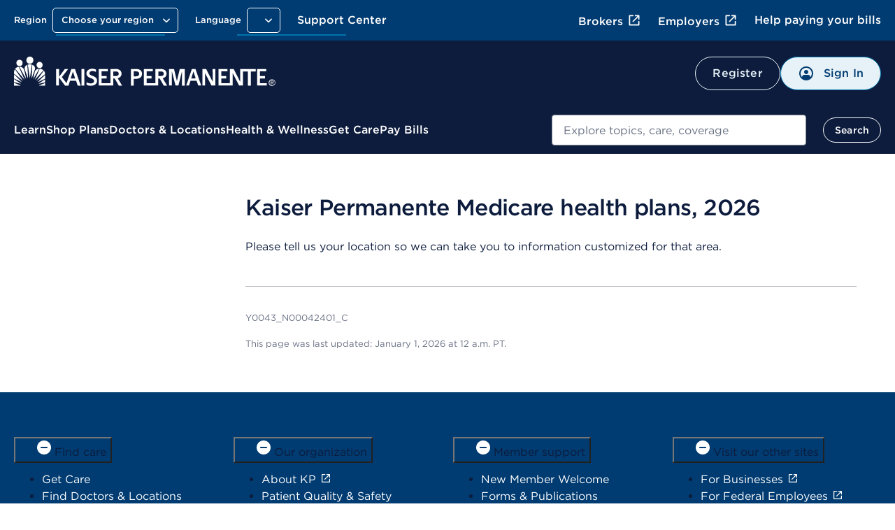

--- FILE ---
content_type: image/svg+xml
request_url: https://healthy.kaiserpermanente.org/etc.clientlibs/settings/wcm/designs/kporg/kp-foundation/clientlib-modules/styleguide/resources/assets/icons/pincross.svg
body_size: 514
content:
<svg id="pincross" width="24" height="24" viewBox="0 0 24 24" fill="currentColor" xmlns="http://www.w3.org/2000/svg">
<path fill-rule="evenodd" clip-rule="evenodd" d="M5 9C5 5.13 8.13 2 12 2C15.87 2 19 5.13 19 9V9.00002C19 9.33001 19 9.67001 18.95 10C18.91 10.31 18.85 10.63 18.76 10.94C18.4 12.24 17.87 13.4 17.35 14.45C16.6069 15.9652 15.8637 17.1638 14.8599 18.7828C14.8236 18.8413 14.787 18.9003 14.75 18.96L14.37 19.57C14.16 19.9 13.94 20.24 13.71 20.58L13.32 21.19C13.18 21.39 12.75 22 12.01 22H11.99C11.25 22 10.82 21.39 10.68 21.19L10.29 20.58C10.06 20.24 9.84 19.9 9.63 19.57L9.25 18.96C9.21303 18.9004 9.17641 18.8413 9.14013 18.7828C8.13629 17.1638 7.39314 15.9652 6.65 14.45C6.13 13.4 5.6 12.24 5.24 10.94C5.15 10.63 5.09 10.31 5.05 10C5 9.67 5 9.33 5 9ZM7 9C7 11.76 9.24 14 12 14C14.76 14 17 11.76 17 9C17 6.24 14.76 4 12 4C9.24 4 7 6.24 7 9ZM13 10H15V8H13V6H11V8H9V10H11V12H13V10Z" fill="#003B71"/>
</svg>


--- FILE ---
content_type: image/svg+xml
request_url: https://healthy.kaiserpermanente.org/etc.clientlibs/settings/wcm/designs/kporg/kp-foundation/clientlib-modules/styleguide/resources/images/header-dropmenu-icon.svg
body_size: 773
content:
<svg id="header-dropmenu-icon" width="27" height="27" viewBox="0 0 27 27" fill="currentColor" xmlns="http://www.w3.org/2000/svg">
<path fill-rule="evenodd" clip-rule="evenodd" d="M13.5 0C20.9558 0 27 6.04416 27 13.5C27 20.9558 20.9558 27 13.5 27C6.04416 27 0 20.9558 0 13.5C0 6.04416 6.04416 0 13.5 0ZM13.5 1.28571C6.75424 1.28571 1.28571 6.75424 1.28571 13.5C1.28571 20.2458 6.75424 25.7143 13.5 25.7143C20.2458 25.7143 25.7143 20.2458 25.7143 13.5C25.7143 6.75424 20.2458 1.28571 13.5 1.28571ZM9.84541 7.26669L9.8962 7.28624L12.9382 8.73906C13.0509 8.79336 13.1284 8.90188 13.1442 9.02435L13.1472 9.07085V14.7362L16.6267 13.4652C16.692 13.4411 16.7627 13.4363 16.8297 13.4508L16.8792 13.4652L20.8523 14.9166C20.9804 14.9634 21.0716 15.0782 21.0902 15.2109L21.0938 15.2614V18.965C21.0938 19.1518 20.9531 19.3063 20.7721 19.3289L20.7261 19.3318H6.69553C6.50845 19.3318 6.35369 19.1917 6.33099 19.0109L6.32812 18.965V9.07085C6.32812 8.94552 6.39286 8.82911 6.49652 8.76188L6.53716 8.73906L9.57975 7.28624C9.66178 7.24715 9.75849 7.24064 9.84541 7.26669ZM14.7005 15.8853C14.3302 15.8853 14.0273 16.1688 13.9964 16.531L13.9938 16.5921V18.5924H15.4061V16.5921C15.4061 16.2012 15.0905 15.8853 14.7005 15.8853ZM8.61535 15.8853C8.24561 15.8853 7.94266 16.1688 7.91179 16.531L7.9092 16.5921V18.5924H9.32207V16.5921C9.32207 16.2012 9.00562 15.8853 8.61535 15.8853ZM19.8943 16.0938H18.4817V17.5064H19.8943V16.0938ZM17.6505 16.0938H16.2385V17.5064H17.6505V16.0938ZM11.5656 16.0926H10.1533V17.5055H11.5656V16.0926ZM9.32207 13.1233H7.9092V14.5362H9.32207V13.1233ZM11.5656 13.1233H10.1533V14.5356H11.5656V13.1233ZM11.5656 10.1528H10.1533V11.5657H11.5656V10.1528ZM9.32207 10.1528H7.9092V11.5657H9.32207V10.1528Z" fill="#677083"/>
</svg>


--- FILE ---
content_type: application/javascript
request_url: https://healthy.kaiserpermanente.org/etc.clientlibs/settings/wcm/designs/kporg/kp-foundation/clientlib-utilities/page-headlibs.ACSHASH177c9cee555fdb75bc7e95a4f3e768fe.js
body_size: 171877
content:
/*! For license information please see page-headlibs.js.LICENSE.txt */
(()=>{var e={1127:(e,t,n)=>{"use strict";function r(e){return e&&e.__esModule?e:{default:e}}t.__esModule=!0,t.Compiler=u,t.precompile=function(e,t,n){if(null==e||"string"!=typeof e&&"Program"!==e.type)throw new i.default("You must pass a string or Handlebars AST to Handlebars.precompile. You passed "+e);"data"in(t=t||{})||(t.data=!0),t.compat&&(t.useDepths=!0);var r=n.parse(e,t),o=(new n.Compiler).compile(r,t);return(new n.JavaScriptCompiler).compile(o,t)},t.compile=function(e,t,n){if(void 0===t&&(t={}),null==e||"string"!=typeof e&&"Program"!==e.type)throw new i.default("You must pass a string or Handlebars AST to Handlebars.compile. You passed "+e);"data"in(t=o.extend({},t))||(t.data=!0),t.compat&&(t.useDepths=!0);var r=void 0;function s(){var r=n.parse(e,t),i=(new n.Compiler).compile(r,t),o=(new n.JavaScriptCompiler).compile(i,t,void 0,!0);return n.template(o)}function a(e,t){return r||(r=s()),r.call(this,e,t)}return a._setup=function(e){return r||(r=s()),r._setup(e)},a._child=function(e,t,n,i){return r||(r=s()),r._child(e,t,n,i)},a};var i=r(n(13769)),o=n(82849),s=r(n(32300)),a=[].slice;function u(){}function c(e,t){if(e===t)return!0;if(o.isArray(e)&&o.isArray(t)&&e.length===t.length){for(var n=0;n<e.length;n++)if(!c(e[n],t[n]))return!1;return!0}}function l(e){if(!e.path.parts){var t=e.path;e.path={type:"PathExpression",data:!1,depth:0,parts:[t.original+""],original:t.original+"",loc:t.loc}}}u.prototype={compiler:u,equals:function(e){var t=this.opcodes.length;if(e.opcodes.length!==t)return!1;for(var n=0;n<t;n++){var r=this.opcodes[n],i=e.opcodes[n];if(r.opcode!==i.opcode||!c(r.args,i.args))return!1}for(t=this.children.length,n=0;n<t;n++)if(!this.children[n].equals(e.children[n]))return!1;return!0},guid:0,compile:function(e,t){return this.sourceNode=[],this.opcodes=[],this.children=[],this.options=t,this.stringParams=t.stringParams,this.trackIds=t.trackIds,t.blockParams=t.blockParams||[],t.knownHelpers=o.extend(Object.create(null),{helperMissing:!0,blockHelperMissing:!0,each:!0,if:!0,unless:!0,with:!0,log:!0,lookup:!0},t.knownHelpers),this.accept(e)},compileProgram:function(e){var t=(new this.compiler).compile(e,this.options),n=this.guid++;return this.usePartial=this.usePartial||t.usePartial,this.children[n]=t,this.useDepths=this.useDepths||t.useDepths,n},accept:function(e){if(!this[e.type])throw new i.default("Unknown type: "+e.type,e);this.sourceNode.unshift(e);var t=this[e.type](e);return this.sourceNode.shift(),t},Program:function(e){this.options.blockParams.unshift(e.blockParams);for(var t=e.body,n=t.length,r=0;r<n;r++)this.accept(t[r]);return this.options.blockParams.shift(),this.isSimple=1===n,this.blockParams=e.blockParams?e.blockParams.length:0,this},BlockStatement:function(e){l(e);var t=e.program,n=e.inverse;t=t&&this.compileProgram(t),n=n&&this.compileProgram(n);var r=this.classifySexpr(e);"helper"===r?this.helperSexpr(e,t,n):"simple"===r?(this.simpleSexpr(e),this.opcode("pushProgram",t),this.opcode("pushProgram",n),this.opcode("emptyHash"),this.opcode("blockValue",e.path.original)):(this.ambiguousSexpr(e,t,n),this.opcode("pushProgram",t),this.opcode("pushProgram",n),this.opcode("emptyHash"),this.opcode("ambiguousBlockValue")),this.opcode("append")},DecoratorBlock:function(e){var t=e.program&&this.compileProgram(e.program),n=this.setupFullMustacheParams(e,t,void 0),r=e.path;this.useDecorators=!0,this.opcode("registerDecorator",n.length,r.original)},PartialStatement:function(e){this.usePartial=!0;var t=e.program;t&&(t=this.compileProgram(e.program));var n=e.params;if(n.length>1)throw new i.default("Unsupported number of partial arguments: "+n.length,e);n.length||(this.options.explicitPartialContext?this.opcode("pushLiteral","undefined"):n.push({type:"PathExpression",parts:[],depth:0}));var r=e.name.original,o="SubExpression"===e.name.type;o&&this.accept(e.name),this.setupFullMustacheParams(e,t,void 0,!0);var s=e.indent||"";this.options.preventIndent&&s&&(this.opcode("appendContent",s),s=""),this.opcode("invokePartial",o,r,s),this.opcode("append")},PartialBlockStatement:function(e){this.PartialStatement(e)},MustacheStatement:function(e){this.SubExpression(e),e.escaped&&!this.options.noEscape?this.opcode("appendEscaped"):this.opcode("append")},Decorator:function(e){this.DecoratorBlock(e)},ContentStatement:function(e){e.value&&this.opcode("appendContent",e.value)},CommentStatement:function(){},SubExpression:function(e){l(e);var t=this.classifySexpr(e);"simple"===t?this.simpleSexpr(e):"helper"===t?this.helperSexpr(e):this.ambiguousSexpr(e)},ambiguousSexpr:function(e,t,n){var r=e.path,i=r.parts[0],o=null!=t||null!=n;this.opcode("getContext",r.depth),this.opcode("pushProgram",t),this.opcode("pushProgram",n),r.strict=!0,this.accept(r),this.opcode("invokeAmbiguous",i,o)},simpleSexpr:function(e){var t=e.path;t.strict=!0,this.accept(t),this.opcode("resolvePossibleLambda")},helperSexpr:function(e,t,n){var r=this.setupFullMustacheParams(e,t,n),o=e.path,a=o.parts[0];if(this.options.knownHelpers[a])this.opcode("invokeKnownHelper",r.length,a);else{if(this.options.knownHelpersOnly)throw new i.default("You specified knownHelpersOnly, but used the unknown helper "+a,e);o.strict=!0,o.falsy=!0,this.accept(o),this.opcode("invokeHelper",r.length,o.original,s.default.helpers.simpleId(o))}},PathExpression:function(e){this.addDepth(e.depth),this.opcode("getContext",e.depth);var t=e.parts[0],n=s.default.helpers.scopedId(e),r=!e.depth&&!n&&this.blockParamIndex(t);r?this.opcode("lookupBlockParam",r,e.parts):t?e.data?(this.options.data=!0,this.opcode("lookupData",e.depth,e.parts,e.strict)):this.opcode("lookupOnContext",e.parts,e.falsy,e.strict,n):this.opcode("pushContext")},StringLiteral:function(e){this.opcode("pushString",e.value)},NumberLiteral:function(e){this.opcode("pushLiteral",e.value)},BooleanLiteral:function(e){this.opcode("pushLiteral",e.value)},UndefinedLiteral:function(){this.opcode("pushLiteral","undefined")},NullLiteral:function(){this.opcode("pushLiteral","null")},Hash:function(e){var t=e.pairs,n=0,r=t.length;for(this.opcode("pushHash");n<r;n++)this.pushParam(t[n].value);for(;n--;)this.opcode("assignToHash",t[n].key);this.opcode("popHash")},opcode:function(e){this.opcodes.push({opcode:e,args:a.call(arguments,1),loc:this.sourceNode[0].loc})},addDepth:function(e){e&&(this.useDepths=!0)},classifySexpr:function(e){var t=s.default.helpers.simpleId(e.path),n=t&&!!this.blockParamIndex(e.path.parts[0]),r=!n&&s.default.helpers.helperExpression(e),i=!n&&(r||t);if(i&&!r){var o=e.path.parts[0],a=this.options;a.knownHelpers[o]?r=!0:a.knownHelpersOnly&&(i=!1)}return r?"helper":i?"ambiguous":"simple"},pushParams:function(e){for(var t=0,n=e.length;t<n;t++)this.pushParam(e[t])},pushParam:function(e){var t=null!=e.value?e.value:e.original||"";if(this.stringParams)t.replace&&(t=t.replace(/^(\.?\.\/)*/g,"").replace(/\//g,".")),e.depth&&this.addDepth(e.depth),this.opcode("getContext",e.depth||0),this.opcode("pushStringParam",t,e.type),"SubExpression"===e.type&&this.accept(e);else{if(this.trackIds){var n=void 0;if(!e.parts||s.default.helpers.scopedId(e)||e.depth||(n=this.blockParamIndex(e.parts[0])),n){var r=e.parts.slice(1).join(".");this.opcode("pushId","BlockParam",n,r)}else(t=e.original||t).replace&&(t=t.replace(/^this(?:\.|$)/,"").replace(/^\.\//,"").replace(/^\.$/,"")),this.opcode("pushId",e.type,t)}this.accept(e)}},setupFullMustacheParams:function(e,t,n,r){var i=e.params;return this.pushParams(i),this.opcode("pushProgram",t),this.opcode("pushProgram",n),e.hash?this.accept(e.hash):this.opcode("emptyHash",r),i},blockParamIndex:function(e){for(var t=0,n=this.options.blockParams.length;t<n;t++){var r=this.options.blockParams[t],i=r&&o.indexOf(r,e);if(r&&i>=0)return[t,i]}}}},2277:(e,t,n)=>{"use strict";function r(e){return e&&e.__esModule?e:{default:e}}t.__esModule=!0,t.registerDefaultHelpers=function(e){i.default(e),o.default(e),s.default(e),a.default(e),u.default(e),c.default(e),l.default(e)},t.moveHelperToHooks=function(e,t,n){e.helpers[t]&&(e.hooks[t]=e.helpers[t],n||delete e.helpers[t])};var i=r(n(26097)),o=r(n(46785)),s=r(n(14353)),a=r(n(82355)),u=r(n(85300)),c=r(n(37466)),l=r(n(50908))},2543:function(e,t,n){var r;e=n.nmd(e),function(){var i,o="Expected a function",s="__lodash_hash_undefined__",a="__lodash_placeholder__",u=32,c=128,l=1/0,f=9007199254740991,h=NaN,p=4294967295,d=[["ary",c],["bind",1],["bindKey",2],["curry",8],["curryRight",16],["flip",512],["partial",u],["partialRight",64],["rearg",256]],v="[object Arguments]",m="[object Array]",g="[object Boolean]",y="[object Date]",_="[object Error]",b="[object Function]",w="[object GeneratorFunction]",x="[object Map]",k="[object Number]",S="[object Object]",P="[object Promise]",C="[object RegExp]",E="[object Set]",D="[object String]",A="[object Symbol]",O="[object WeakMap]",T="[object ArrayBuffer]",N="[object DataView]",I="[object Float32Array]",M="[object Float64Array]",j="[object Int8Array]",L="[object Int16Array]",R="[object Int32Array]",U="[object Uint8Array]",H="[object Uint8ClampedArray]",F="[object Uint16Array]",$="[object Uint32Array]",q=/\b__p \+= '';/g,W=/\b(__p \+=) '' \+/g,K=/(__e\(.*?\)|\b__t\)) \+\n'';/g,Y=/&(?:amp|lt|gt|quot|#39);/g,B=/[&<>"']/g,V=RegExp(Y.source),z=RegExp(B.source),G=/<%-([\s\S]+?)%>/g,X=/<%([\s\S]+?)%>/g,J=/<%=([\s\S]+?)%>/g,Z=/\.|\[(?:[^[\]]*|(["'])(?:(?!\1)[^\\]|\\.)*?\1)\]/,Q=/^\w*$/,ee=/[^.[\]]+|\[(?:(-?\d+(?:\.\d+)?)|(["'])((?:(?!\2)[^\\]|\\.)*?)\2)\]|(?=(?:\.|\[\])(?:\.|\[\]|$))/g,te=/[\\^$.*+?()[\]{}|]/g,ne=RegExp(te.source),re=/^\s+/,ie=/\s/,oe=/\{(?:\n\/\* \[wrapped with .+\] \*\/)?\n?/,se=/\{\n\/\* \[wrapped with (.+)\] \*/,ae=/,? & /,ue=/[^\x00-\x2f\x3a-\x40\x5b-\x60\x7b-\x7f]+/g,ce=/[()=,{}\[\]\/\s]/,le=/\\(\\)?/g,fe=/\$\{([^\\}]*(?:\\.[^\\}]*)*)\}/g,he=/\w*$/,pe=/^[-+]0x[0-9a-f]+$/i,de=/^0b[01]+$/i,ve=/^\[object .+?Constructor\]$/,me=/^0o[0-7]+$/i,ge=/^(?:0|[1-9]\d*)$/,ye=/[\xc0-\xd6\xd8-\xf6\xf8-\xff\u0100-\u017f]/g,_e=/($^)/,be=/['\n\r\u2028\u2029\\]/g,we="\\ud800-\\udfff",xe="\\u0300-\\u036f\\ufe20-\\ufe2f\\u20d0-\\u20ff",ke="\\u2700-\\u27bf",Se="a-z\\xdf-\\xf6\\xf8-\\xff",Pe="A-Z\\xc0-\\xd6\\xd8-\\xde",Ce="\\ufe0e\\ufe0f",Ee="\\xac\\xb1\\xd7\\xf7\\x00-\\x2f\\x3a-\\x40\\x5b-\\x60\\x7b-\\xbf\\u2000-\\u206f \\t\\x0b\\f\\xa0\\ufeff\\n\\r\\u2028\\u2029\\u1680\\u180e\\u2000\\u2001\\u2002\\u2003\\u2004\\u2005\\u2006\\u2007\\u2008\\u2009\\u200a\\u202f\\u205f\\u3000",De="["+we+"]",Ae="["+Ee+"]",Oe="["+xe+"]",Te="\\d+",Ne="["+ke+"]",Ie="["+Se+"]",Me="[^"+we+Ee+Te+ke+Se+Pe+"]",je="\\ud83c[\\udffb-\\udfff]",Le="[^"+we+"]",Re="(?:\\ud83c[\\udde6-\\uddff]){2}",Ue="[\\ud800-\\udbff][\\udc00-\\udfff]",He="["+Pe+"]",Fe="\\u200d",$e="(?:"+Ie+"|"+Me+")",qe="(?:"+He+"|"+Me+")",We="(?:['’](?:d|ll|m|re|s|t|ve))?",Ke="(?:['’](?:D|LL|M|RE|S|T|VE))?",Ye="(?:"+Oe+"|"+je+")?",Be="["+Ce+"]?",Ve=Be+Ye+"(?:"+Fe+"(?:"+[Le,Re,Ue].join("|")+")"+Be+Ye+")*",ze="(?:"+[Ne,Re,Ue].join("|")+")"+Ve,Ge="(?:"+[Le+Oe+"?",Oe,Re,Ue,De].join("|")+")",Xe=RegExp("['’]","g"),Je=RegExp(Oe,"g"),Ze=RegExp(je+"(?="+je+")|"+Ge+Ve,"g"),Qe=RegExp([He+"?"+Ie+"+"+We+"(?="+[Ae,He,"$"].join("|")+")",qe+"+"+Ke+"(?="+[Ae,He+$e,"$"].join("|")+")",He+"?"+$e+"+"+We,He+"+"+Ke,"\\d*(?:1ST|2ND|3RD|(?![123])\\dTH)(?=\\b|[a-z_])","\\d*(?:1st|2nd|3rd|(?![123])\\dth)(?=\\b|[A-Z_])",Te,ze].join("|"),"g"),et=RegExp("["+Fe+we+xe+Ce+"]"),tt=/[a-z][A-Z]|[A-Z]{2}[a-z]|[0-9][a-zA-Z]|[a-zA-Z][0-9]|[^a-zA-Z0-9 ]/,nt=["Array","Buffer","DataView","Date","Error","Float32Array","Float64Array","Function","Int8Array","Int16Array","Int32Array","Map","Math","Object","Promise","RegExp","Set","String","Symbol","TypeError","Uint8Array","Uint8ClampedArray","Uint16Array","Uint32Array","WeakMap","_","clearTimeout","isFinite","parseInt","setTimeout"],rt=-1,it={};it[I]=it[M]=it[j]=it[L]=it[R]=it[U]=it[H]=it[F]=it[$]=!0,it[v]=it[m]=it[T]=it[g]=it[N]=it[y]=it[_]=it[b]=it[x]=it[k]=it[S]=it[C]=it[E]=it[D]=it[O]=!1;var ot={};ot[v]=ot[m]=ot[T]=ot[N]=ot[g]=ot[y]=ot[I]=ot[M]=ot[j]=ot[L]=ot[R]=ot[x]=ot[k]=ot[S]=ot[C]=ot[E]=ot[D]=ot[A]=ot[U]=ot[H]=ot[F]=ot[$]=!0,ot[_]=ot[b]=ot[O]=!1;var st={"\\":"\\","'":"'","\n":"n","\r":"r","\u2028":"u2028","\u2029":"u2029"},at=parseFloat,ut=parseInt,ct="object"==typeof n.g&&n.g&&n.g.Object===Object&&n.g,lt="object"==typeof self&&self&&self.Object===Object&&self,ft=ct||lt||Function("return this")(),ht=t&&!t.nodeType&&t,pt=ht&&e&&!e.nodeType&&e,dt=pt&&pt.exports===ht,vt=dt&&ct.process,mt=function(){try{return pt&&pt.require&&pt.require("util").types||vt&&vt.binding&&vt.binding("util")}catch(e){}}(),gt=mt&&mt.isArrayBuffer,yt=mt&&mt.isDate,_t=mt&&mt.isMap,bt=mt&&mt.isRegExp,wt=mt&&mt.isSet,xt=mt&&mt.isTypedArray;function kt(e,t,n){switch(n.length){case 0:return e.call(t);case 1:return e.call(t,n[0]);case 2:return e.call(t,n[0],n[1]);case 3:return e.call(t,n[0],n[1],n[2])}return e.apply(t,n)}function St(e,t,n,r){for(var i=-1,o=null==e?0:e.length;++i<o;){var s=e[i];t(r,s,n(s),e)}return r}function Pt(e,t){for(var n=-1,r=null==e?0:e.length;++n<r&&!1!==t(e[n],n,e););return e}function Ct(e,t){for(var n=null==e?0:e.length;n--&&!1!==t(e[n],n,e););return e}function Et(e,t){for(var n=-1,r=null==e?0:e.length;++n<r;)if(!t(e[n],n,e))return!1;return!0}function Dt(e,t){for(var n=-1,r=null==e?0:e.length,i=0,o=[];++n<r;){var s=e[n];t(s,n,e)&&(o[i++]=s)}return o}function At(e,t){return!(null==e||!e.length)&&Ht(e,t,0)>-1}function Ot(e,t,n){for(var r=-1,i=null==e?0:e.length;++r<i;)if(n(t,e[r]))return!0;return!1}function Tt(e,t){for(var n=-1,r=null==e?0:e.length,i=Array(r);++n<r;)i[n]=t(e[n],n,e);return i}function Nt(e,t){for(var n=-1,r=t.length,i=e.length;++n<r;)e[i+n]=t[n];return e}function It(e,t,n,r){var i=-1,o=null==e?0:e.length;for(r&&o&&(n=e[++i]);++i<o;)n=t(n,e[i],i,e);return n}function Mt(e,t,n,r){var i=null==e?0:e.length;for(r&&i&&(n=e[--i]);i--;)n=t(n,e[i],i,e);return n}function jt(e,t){for(var n=-1,r=null==e?0:e.length;++n<r;)if(t(e[n],n,e))return!0;return!1}var Lt=Wt("length");function Rt(e,t,n){var r;return n(e,function(e,n,i){if(t(e,n,i))return r=n,!1}),r}function Ut(e,t,n,r){for(var i=e.length,o=n+(r?1:-1);r?o--:++o<i;)if(t(e[o],o,e))return o;return-1}function Ht(e,t,n){return t==t?function(e,t,n){for(var r=n-1,i=e.length;++r<i;)if(e[r]===t)return r;return-1}(e,t,n):Ut(e,$t,n)}function Ft(e,t,n,r){for(var i=n-1,o=e.length;++i<o;)if(r(e[i],t))return i;return-1}function $t(e){return e!=e}function qt(e,t){var n=null==e?0:e.length;return n?Bt(e,t)/n:h}function Wt(e){return function(t){return null==t?i:t[e]}}function Kt(e){return function(t){return null==e?i:e[t]}}function Yt(e,t,n,r,i){return i(e,function(e,i,o){n=r?(r=!1,e):t(n,e,i,o)}),n}function Bt(e,t){for(var n,r=-1,o=e.length;++r<o;){var s=t(e[r]);s!==i&&(n=n===i?s:n+s)}return n}function Vt(e,t){for(var n=-1,r=Array(e);++n<e;)r[n]=t(n);return r}function zt(e){return e?e.slice(0,hn(e)+1).replace(re,""):e}function Gt(e){return function(t){return e(t)}}function Xt(e,t){return Tt(t,function(t){return e[t]})}function Jt(e,t){return e.has(t)}function Zt(e,t){for(var n=-1,r=e.length;++n<r&&Ht(t,e[n],0)>-1;);return n}function Qt(e,t){for(var n=e.length;n--&&Ht(t,e[n],0)>-1;);return n}var en=Kt({À:"A",Á:"A",Â:"A",Ã:"A",Ä:"A",Å:"A",à:"a",á:"a",â:"a",ã:"a",ä:"a",å:"a",Ç:"C",ç:"c",Ð:"D",ð:"d",È:"E",É:"E",Ê:"E",Ë:"E",è:"e",é:"e",ê:"e",ë:"e",Ì:"I",Í:"I",Î:"I",Ï:"I",ì:"i",í:"i",î:"i",ï:"i",Ñ:"N",ñ:"n",Ò:"O",Ó:"O",Ô:"O",Õ:"O",Ö:"O",Ø:"O",ò:"o",ó:"o",ô:"o",õ:"o",ö:"o",ø:"o",Ù:"U",Ú:"U",Û:"U",Ü:"U",ù:"u",ú:"u",û:"u",ü:"u",Ý:"Y",ý:"y",ÿ:"y",Æ:"Ae",æ:"ae",Þ:"Th",þ:"th",ß:"ss",Ā:"A",Ă:"A",Ą:"A",ā:"a",ă:"a",ą:"a",Ć:"C",Ĉ:"C",Ċ:"C",Č:"C",ć:"c",ĉ:"c",ċ:"c",č:"c",Ď:"D",Đ:"D",ď:"d",đ:"d",Ē:"E",Ĕ:"E",Ė:"E",Ę:"E",Ě:"E",ē:"e",ĕ:"e",ė:"e",ę:"e",ě:"e",Ĝ:"G",Ğ:"G",Ġ:"G",Ģ:"G",ĝ:"g",ğ:"g",ġ:"g",ģ:"g",Ĥ:"H",Ħ:"H",ĥ:"h",ħ:"h",Ĩ:"I",Ī:"I",Ĭ:"I",Į:"I",İ:"I",ĩ:"i",ī:"i",ĭ:"i",į:"i",ı:"i",Ĵ:"J",ĵ:"j",Ķ:"K",ķ:"k",ĸ:"k",Ĺ:"L",Ļ:"L",Ľ:"L",Ŀ:"L",Ł:"L",ĺ:"l",ļ:"l",ľ:"l",ŀ:"l",ł:"l",Ń:"N",Ņ:"N",Ň:"N",Ŋ:"N",ń:"n",ņ:"n",ň:"n",ŋ:"n",Ō:"O",Ŏ:"O",Ő:"O",ō:"o",ŏ:"o",ő:"o",Ŕ:"R",Ŗ:"R",Ř:"R",ŕ:"r",ŗ:"r",ř:"r",Ś:"S",Ŝ:"S",Ş:"S",Š:"S",ś:"s",ŝ:"s",ş:"s",š:"s",Ţ:"T",Ť:"T",Ŧ:"T",ţ:"t",ť:"t",ŧ:"t",Ũ:"U",Ū:"U",Ŭ:"U",Ů:"U",Ű:"U",Ų:"U",ũ:"u",ū:"u",ŭ:"u",ů:"u",ű:"u",ų:"u",Ŵ:"W",ŵ:"w",Ŷ:"Y",ŷ:"y",Ÿ:"Y",Ź:"Z",Ż:"Z",Ž:"Z",ź:"z",ż:"z",ž:"z",Ĳ:"IJ",ĳ:"ij",Œ:"Oe",œ:"oe",ŉ:"'n",ſ:"s"}),tn=Kt({"&":"&amp;","<":"&lt;",">":"&gt;",'"':"&quot;","'":"&#39;"});function nn(e){return"\\"+st[e]}function rn(e){return et.test(e)}function on(e){var t=-1,n=Array(e.size);return e.forEach(function(e,r){n[++t]=[r,e]}),n}function sn(e,t){return function(n){return e(t(n))}}function an(e,t){for(var n=-1,r=e.length,i=0,o=[];++n<r;){var s=e[n];s!==t&&s!==a||(e[n]=a,o[i++]=n)}return o}function un(e){var t=-1,n=Array(e.size);return e.forEach(function(e){n[++t]=e}),n}function cn(e){var t=-1,n=Array(e.size);return e.forEach(function(e){n[++t]=[e,e]}),n}function ln(e){return rn(e)?function(e){for(var t=Ze.lastIndex=0;Ze.test(e);)++t;return t}(e):Lt(e)}function fn(e){return rn(e)?function(e){return e.match(Ze)||[]}(e):function(e){return e.split("")}(e)}function hn(e){for(var t=e.length;t--&&ie.test(e.charAt(t)););return t}var pn=Kt({"&amp;":"&","&lt;":"<","&gt;":">","&quot;":'"',"&#39;":"'"}),dn=function e(t){var n,r=(t=null==t?ft:dn.defaults(ft.Object(),t,dn.pick(ft,nt))).Array,ie=t.Date,we=t.Error,xe=t.Function,ke=t.Math,Se=t.Object,Pe=t.RegExp,Ce=t.String,Ee=t.TypeError,De=r.prototype,Ae=xe.prototype,Oe=Se.prototype,Te=t["__core-js_shared__"],Ne=Ae.toString,Ie=Oe.hasOwnProperty,Me=0,je=(n=/[^.]+$/.exec(Te&&Te.keys&&Te.keys.IE_PROTO||""))?"Symbol(src)_1."+n:"",Le=Oe.toString,Re=Ne.call(Se),Ue=ft._,He=Pe("^"+Ne.call(Ie).replace(te,"\\$&").replace(/hasOwnProperty|(function).*?(?=\\\()| for .+?(?=\\\])/g,"$1.*?")+"$"),Fe=dt?t.Buffer:i,$e=t.Symbol,qe=t.Uint8Array,We=Fe?Fe.allocUnsafe:i,Ke=sn(Se.getPrototypeOf,Se),Ye=Se.create,Be=Oe.propertyIsEnumerable,Ve=De.splice,ze=$e?$e.isConcatSpreadable:i,Ge=$e?$e.iterator:i,Ze=$e?$e.toStringTag:i,et=function(){try{var e=uo(Se,"defineProperty");return e({},"",{}),e}catch(e){}}(),st=t.clearTimeout!==ft.clearTimeout&&t.clearTimeout,ct=ie&&ie.now!==ft.Date.now&&ie.now,lt=t.setTimeout!==ft.setTimeout&&t.setTimeout,ht=ke.ceil,pt=ke.floor,vt=Se.getOwnPropertySymbols,mt=Fe?Fe.isBuffer:i,Lt=t.isFinite,Kt=De.join,vn=sn(Se.keys,Se),mn=ke.max,gn=ke.min,yn=ie.now,_n=t.parseInt,bn=ke.random,wn=De.reverse,xn=uo(t,"DataView"),kn=uo(t,"Map"),Sn=uo(t,"Promise"),Pn=uo(t,"Set"),Cn=uo(t,"WeakMap"),En=uo(Se,"create"),Dn=Cn&&new Cn,An={},On=Ro(xn),Tn=Ro(kn),Nn=Ro(Sn),In=Ro(Pn),Mn=Ro(Cn),jn=$e?$e.prototype:i,Ln=jn?jn.valueOf:i,Rn=jn?jn.toString:i;function Un(e){if(ea(e)&&!Ws(e)&&!(e instanceof qn)){if(e instanceof $n)return e;if(Ie.call(e,"__wrapped__"))return Uo(e)}return new $n(e)}var Hn=function(){function e(){}return function(t){if(!Qs(t))return{};if(Ye)return Ye(t);e.prototype=t;var n=new e;return e.prototype=i,n}}();function Fn(){}function $n(e,t){this.__wrapped__=e,this.__actions__=[],this.__chain__=!!t,this.__index__=0,this.__values__=i}function qn(e){this.__wrapped__=e,this.__actions__=[],this.__dir__=1,this.__filtered__=!1,this.__iteratees__=[],this.__takeCount__=p,this.__views__=[]}function Wn(e){var t=-1,n=null==e?0:e.length;for(this.clear();++t<n;){var r=e[t];this.set(r[0],r[1])}}function Kn(e){var t=-1,n=null==e?0:e.length;for(this.clear();++t<n;){var r=e[t];this.set(r[0],r[1])}}function Yn(e){var t=-1,n=null==e?0:e.length;for(this.clear();++t<n;){var r=e[t];this.set(r[0],r[1])}}function Bn(e){var t=-1,n=null==e?0:e.length;for(this.__data__=new Yn;++t<n;)this.add(e[t])}function Vn(e){var t=this.__data__=new Kn(e);this.size=t.size}function zn(e,t){var n=Ws(e),r=!n&&qs(e),i=!n&&!r&&Vs(e),o=!n&&!r&&!i&&ua(e),s=n||r||i||o,a=s?Vt(e.length,Ce):[],u=a.length;for(var c in e)!t&&!Ie.call(e,c)||s&&("length"==c||i&&("offset"==c||"parent"==c)||o&&("buffer"==c||"byteLength"==c||"byteOffset"==c)||mo(c,u))||a.push(c);return a}function Gn(e){var t=e.length;return t?e[Yr(0,t-1)]:i}function Xn(e,t){return No(Ci(e),or(t,0,e.length))}function Jn(e){return No(Ci(e))}function Zn(e,t,n){(n!==i&&!Hs(e[t],n)||n===i&&!(t in e))&&rr(e,t,n)}function Qn(e,t,n){var r=e[t];Ie.call(e,t)&&Hs(r,n)&&(n!==i||t in e)||rr(e,t,n)}function er(e,t){for(var n=e.length;n--;)if(Hs(e[n][0],t))return n;return-1}function tr(e,t,n,r){return lr(e,function(e,i,o){t(r,e,n(e),o)}),r}function nr(e,t){return e&&Ei(t,Oa(t),e)}function rr(e,t,n){"__proto__"==t&&et?et(e,t,{configurable:!0,enumerable:!0,value:n,writable:!0}):e[t]=n}function ir(e,t){for(var n=-1,o=t.length,s=r(o),a=null==e;++n<o;)s[n]=a?i:Pa(e,t[n]);return s}function or(e,t,n){return e==e&&(n!==i&&(e=e<=n?e:n),t!==i&&(e=e>=t?e:t)),e}function sr(e,t,n,r,o,s){var a,u=1&t,c=2&t,l=4&t;if(n&&(a=o?n(e,r,o,s):n(e)),a!==i)return a;if(!Qs(e))return e;var f=Ws(e);if(f){if(a=function(e){var t=e.length,n=new e.constructor(t);return t&&"string"==typeof e[0]&&Ie.call(e,"index")&&(n.index=e.index,n.input=e.input),n}(e),!u)return Ci(e,a)}else{var h=fo(e),p=h==b||h==w;if(Vs(e))return bi(e,u);if(h==S||h==v||p&&!o){if(a=c||p?{}:po(e),!u)return c?function(e,t){return Ei(e,lo(e),t)}(e,function(e,t){return e&&Ei(t,Ta(t),e)}(a,e)):function(e,t){return Ei(e,co(e),t)}(e,nr(a,e))}else{if(!ot[h])return o?e:{};a=function(e,t,n){var r,i=e.constructor;switch(t){case T:return wi(e);case g:case y:return new i(+e);case N:return function(e,t){var n=t?wi(e.buffer):e.buffer;return new e.constructor(n,e.byteOffset,e.byteLength)}(e,n);case I:case M:case j:case L:case R:case U:case H:case F:case $:return xi(e,n);case x:return new i;case k:case D:return new i(e);case C:return function(e){var t=new e.constructor(e.source,he.exec(e));return t.lastIndex=e.lastIndex,t}(e);case E:return new i;case A:return r=e,Ln?Se(Ln.call(r)):{}}}(e,h,u)}}s||(s=new Vn);var d=s.get(e);if(d)return d;s.set(e,a),oa(e)?e.forEach(function(r){a.add(sr(r,t,n,r,e,s))}):ta(e)&&e.forEach(function(r,i){a.set(i,sr(r,t,n,i,e,s))});var m=f?i:(l?c?to:eo:c?Ta:Oa)(e);return Pt(m||e,function(r,i){m&&(r=e[i=r]),Qn(a,i,sr(r,t,n,i,e,s))}),a}function ar(e,t,n){var r=n.length;if(null==e)return!r;for(e=Se(e);r--;){var o=n[r],s=t[o],a=e[o];if(a===i&&!(o in e)||!s(a))return!1}return!0}function ur(e,t,n){if("function"!=typeof e)throw new Ee(o);return Do(function(){e.apply(i,n)},t)}function cr(e,t,n,r){var i=-1,o=At,s=!0,a=e.length,u=[],c=t.length;if(!a)return u;n&&(t=Tt(t,Gt(n))),r?(o=Ot,s=!1):t.length>=200&&(o=Jt,s=!1,t=new Bn(t));e:for(;++i<a;){var l=e[i],f=null==n?l:n(l);if(l=r||0!==l?l:0,s&&f==f){for(var h=c;h--;)if(t[h]===f)continue e;u.push(l)}else o(t,f,r)||u.push(l)}return u}Un.templateSettings={escape:G,evaluate:X,interpolate:J,variable:"",imports:{_:Un}},Un.prototype=Fn.prototype,Un.prototype.constructor=Un,$n.prototype=Hn(Fn.prototype),$n.prototype.constructor=$n,qn.prototype=Hn(Fn.prototype),qn.prototype.constructor=qn,Wn.prototype.clear=function(){this.__data__=En?En(null):{},this.size=0},Wn.prototype.delete=function(e){var t=this.has(e)&&delete this.__data__[e];return this.size-=t?1:0,t},Wn.prototype.get=function(e){var t=this.__data__;if(En){var n=t[e];return n===s?i:n}return Ie.call(t,e)?t[e]:i},Wn.prototype.has=function(e){var t=this.__data__;return En?t[e]!==i:Ie.call(t,e)},Wn.prototype.set=function(e,t){var n=this.__data__;return this.size+=this.has(e)?0:1,n[e]=En&&t===i?s:t,this},Kn.prototype.clear=function(){this.__data__=[],this.size=0},Kn.prototype.delete=function(e){var t=this.__data__,n=er(t,e);return!(n<0||(n==t.length-1?t.pop():Ve.call(t,n,1),--this.size,0))},Kn.prototype.get=function(e){var t=this.__data__,n=er(t,e);return n<0?i:t[n][1]},Kn.prototype.has=function(e){return er(this.__data__,e)>-1},Kn.prototype.set=function(e,t){var n=this.__data__,r=er(n,e);return r<0?(++this.size,n.push([e,t])):n[r][1]=t,this},Yn.prototype.clear=function(){this.size=0,this.__data__={hash:new Wn,map:new(kn||Kn),string:new Wn}},Yn.prototype.delete=function(e){var t=so(this,e).delete(e);return this.size-=t?1:0,t},Yn.prototype.get=function(e){return so(this,e).get(e)},Yn.prototype.has=function(e){return so(this,e).has(e)},Yn.prototype.set=function(e,t){var n=so(this,e),r=n.size;return n.set(e,t),this.size+=n.size==r?0:1,this},Bn.prototype.add=Bn.prototype.push=function(e){return this.__data__.set(e,s),this},Bn.prototype.has=function(e){return this.__data__.has(e)},Vn.prototype.clear=function(){this.__data__=new Kn,this.size=0},Vn.prototype.delete=function(e){var t=this.__data__,n=t.delete(e);return this.size=t.size,n},Vn.prototype.get=function(e){return this.__data__.get(e)},Vn.prototype.has=function(e){return this.__data__.has(e)},Vn.prototype.set=function(e,t){var n=this.__data__;if(n instanceof Kn){var r=n.__data__;if(!kn||r.length<199)return r.push([e,t]),this.size=++n.size,this;n=this.__data__=new Yn(r)}return n.set(e,t),this.size=n.size,this};var lr=Oi(yr),fr=Oi(_r,!0);function hr(e,t){var n=!0;return lr(e,function(e,r,i){return n=!!t(e,r,i)}),n}function pr(e,t,n){for(var r=-1,o=e.length;++r<o;){var s=e[r],a=t(s);if(null!=a&&(u===i?a==a&&!aa(a):n(a,u)))var u=a,c=s}return c}function dr(e,t){var n=[];return lr(e,function(e,r,i){t(e,r,i)&&n.push(e)}),n}function vr(e,t,n,r,i){var o=-1,s=e.length;for(n||(n=vo),i||(i=[]);++o<s;){var a=e[o];t>0&&n(a)?t>1?vr(a,t-1,n,r,i):Nt(i,a):r||(i[i.length]=a)}return i}var mr=Ti(),gr=Ti(!0);function yr(e,t){return e&&mr(e,t,Oa)}function _r(e,t){return e&&gr(e,t,Oa)}function br(e,t){return Dt(t,function(t){return Xs(e[t])})}function wr(e,t){for(var n=0,r=(t=mi(t,e)).length;null!=e&&n<r;)e=e[Lo(t[n++])];return n&&n==r?e:i}function xr(e,t,n){var r=t(e);return Ws(e)?r:Nt(r,n(e))}function kr(e){return null==e?e===i?"[object Undefined]":"[object Null]":Ze&&Ze in Se(e)?function(e){var t=Ie.call(e,Ze),n=e[Ze];try{e[Ze]=i;var r=!0}catch(e){}var o=Le.call(e);return r&&(t?e[Ze]=n:delete e[Ze]),o}(e):function(e){return Le.call(e)}(e)}function Sr(e,t){return e>t}function Pr(e,t){return null!=e&&Ie.call(e,t)}function Cr(e,t){return null!=e&&t in Se(e)}function Er(e,t,n){for(var o=n?Ot:At,s=e[0].length,a=e.length,u=a,c=r(a),l=1/0,f=[];u--;){var h=e[u];u&&t&&(h=Tt(h,Gt(t))),l=gn(h.length,l),c[u]=!n&&(t||s>=120&&h.length>=120)?new Bn(u&&h):i}h=e[0];var p=-1,d=c[0];e:for(;++p<s&&f.length<l;){var v=h[p],m=t?t(v):v;if(v=n||0!==v?v:0,!(d?Jt(d,m):o(f,m,n))){for(u=a;--u;){var g=c[u];if(!(g?Jt(g,m):o(e[u],m,n)))continue e}d&&d.push(m),f.push(v)}}return f}function Dr(e,t,n){var r=null==(e=Po(e,t=mi(t,e)))?e:e[Lo(Go(t))];return null==r?i:kt(r,e,n)}function Ar(e){return ea(e)&&kr(e)==v}function Or(e,t,n,r,o){return e===t||(null==e||null==t||!ea(e)&&!ea(t)?e!=e&&t!=t:function(e,t,n,r,o,s){var a=Ws(e),u=Ws(t),c=a?m:fo(e),l=u?m:fo(t),f=(c=c==v?S:c)==S,h=(l=l==v?S:l)==S,p=c==l;if(p&&Vs(e)){if(!Vs(t))return!1;a=!0,f=!1}if(p&&!f)return s||(s=new Vn),a||ua(e)?Zi(e,t,n,r,o,s):function(e,t,n,r,i,o,s){switch(n){case N:if(e.byteLength!=t.byteLength||e.byteOffset!=t.byteOffset)return!1;e=e.buffer,t=t.buffer;case T:return!(e.byteLength!=t.byteLength||!o(new qe(e),new qe(t)));case g:case y:case k:return Hs(+e,+t);case _:return e.name==t.name&&e.message==t.message;case C:case D:return e==t+"";case x:var a=on;case E:var u=1&r;if(a||(a=un),e.size!=t.size&&!u)return!1;var c=s.get(e);if(c)return c==t;r|=2,s.set(e,t);var l=Zi(a(e),a(t),r,i,o,s);return s.delete(e),l;case A:if(Ln)return Ln.call(e)==Ln.call(t)}return!1}(e,t,c,n,r,o,s);if(!(1&n)){var d=f&&Ie.call(e,"__wrapped__"),b=h&&Ie.call(t,"__wrapped__");if(d||b){var w=d?e.value():e,P=b?t.value():t;return s||(s=new Vn),o(w,P,n,r,s)}}return!!p&&(s||(s=new Vn),function(e,t,n,r,o,s){var a=1&n,u=eo(e),c=u.length;if(c!=eo(t).length&&!a)return!1;for(var l=c;l--;){var f=u[l];if(!(a?f in t:Ie.call(t,f)))return!1}var h=s.get(e),p=s.get(t);if(h&&p)return h==t&&p==e;var d=!0;s.set(e,t),s.set(t,e);for(var v=a;++l<c;){var m=e[f=u[l]],g=t[f];if(r)var y=a?r(g,m,f,t,e,s):r(m,g,f,e,t,s);if(!(y===i?m===g||o(m,g,n,r,s):y)){d=!1;break}v||(v="constructor"==f)}if(d&&!v){var _=e.constructor,b=t.constructor;_==b||!("constructor"in e)||!("constructor"in t)||"function"==typeof _&&_ instanceof _&&"function"==typeof b&&b instanceof b||(d=!1)}return s.delete(e),s.delete(t),d}(e,t,n,r,o,s))}(e,t,n,r,Or,o))}function Tr(e,t,n,r){var o=n.length,s=o,a=!r;if(null==e)return!s;for(e=Se(e);o--;){var u=n[o];if(a&&u[2]?u[1]!==e[u[0]]:!(u[0]in e))return!1}for(;++o<s;){var c=(u=n[o])[0],l=e[c],f=u[1];if(a&&u[2]){if(l===i&&!(c in e))return!1}else{var h=new Vn;if(r)var p=r(l,f,c,e,t,h);if(!(p===i?Or(f,l,3,r,h):p))return!1}}return!0}function Nr(e){return!(!Qs(e)||(t=e,je&&je in t))&&(Xs(e)?He:ve).test(Ro(e));var t}function Ir(e){return"function"==typeof e?e:null==e?nu:"object"==typeof e?Ws(e)?Ur(e[0],e[1]):Rr(e):fu(e)}function Mr(e){if(!wo(e))return vn(e);var t=[];for(var n in Se(e))Ie.call(e,n)&&"constructor"!=n&&t.push(n);return t}function jr(e,t){return e<t}function Lr(e,t){var n=-1,i=Ys(e)?r(e.length):[];return lr(e,function(e,r,o){i[++n]=t(e,r,o)}),i}function Rr(e){var t=ao(e);return 1==t.length&&t[0][2]?ko(t[0][0],t[0][1]):function(n){return n===e||Tr(n,e,t)}}function Ur(e,t){return yo(e)&&xo(t)?ko(Lo(e),t):function(n){var r=Pa(n,e);return r===i&&r===t?Ca(n,e):Or(t,r,3)}}function Hr(e,t,n,r,o){e!==t&&mr(t,function(s,a){if(o||(o=new Vn),Qs(s))!function(e,t,n,r,o,s,a){var u=Co(e,n),c=Co(t,n),l=a.get(c);if(l)Zn(e,n,l);else{var f=s?s(u,c,n+"",e,t,a):i,h=f===i;if(h){var p=Ws(c),d=!p&&Vs(c),v=!p&&!d&&ua(c);f=c,p||d||v?Ws(u)?f=u:Bs(u)?f=Ci(u):d?(h=!1,f=bi(c,!0)):v?(h=!1,f=xi(c,!0)):f=[]:ra(c)||qs(c)?(f=u,qs(u)?f=ma(u):Qs(u)&&!Xs(u)||(f=po(c))):h=!1}h&&(a.set(c,f),o(f,c,r,s,a),a.delete(c)),Zn(e,n,f)}}(e,t,a,n,Hr,r,o);else{var u=r?r(Co(e,a),s,a+"",e,t,o):i;u===i&&(u=s),Zn(e,a,u)}},Ta)}function Fr(e,t){var n=e.length;if(n)return mo(t+=t<0?n:0,n)?e[t]:i}function $r(e,t,n){t=t.length?Tt(t,function(e){return Ws(e)?function(t){return wr(t,1===e.length?e[0]:e)}:e}):[nu];var r=-1;t=Tt(t,Gt(oo()));var i=Lr(e,function(e,n,i){var o=Tt(t,function(t){return t(e)});return{criteria:o,index:++r,value:e}});return function(e){var t=e.length;for(e.sort(function(e,t){return function(e,t,n){for(var r=-1,i=e.criteria,o=t.criteria,s=i.length,a=n.length;++r<s;){var u=ki(i[r],o[r]);if(u)return r>=a?u:u*("desc"==n[r]?-1:1)}return e.index-t.index}(e,t,n)});t--;)e[t]=e[t].value;return e}(i)}function qr(e,t,n){for(var r=-1,i=t.length,o={};++r<i;){var s=t[r],a=wr(e,s);n(a,s)&&Xr(o,mi(s,e),a)}return o}function Wr(e,t,n,r){var i=r?Ft:Ht,o=-1,s=t.length,a=e;for(e===t&&(t=Ci(t)),n&&(a=Tt(e,Gt(n)));++o<s;)for(var u=0,c=t[o],l=n?n(c):c;(u=i(a,l,u,r))>-1;)a!==e&&Ve.call(a,u,1),Ve.call(e,u,1);return e}function Kr(e,t){for(var n=e?t.length:0,r=n-1;n--;){var i=t[n];if(n==r||i!==o){var o=i;mo(i)?Ve.call(e,i,1):ui(e,i)}}return e}function Yr(e,t){return e+pt(bn()*(t-e+1))}function Br(e,t){var n="";if(!e||t<1||t>f)return n;do{t%2&&(n+=e),(t=pt(t/2))&&(e+=e)}while(t);return n}function Vr(e,t){return Ao(So(e,t,nu),e+"")}function zr(e){return Gn(Ha(e))}function Gr(e,t){var n=Ha(e);return No(n,or(t,0,n.length))}function Xr(e,t,n,r){if(!Qs(e))return e;for(var o=-1,s=(t=mi(t,e)).length,a=s-1,u=e;null!=u&&++o<s;){var c=Lo(t[o]),l=n;if("__proto__"===c||"constructor"===c||"prototype"===c)return e;if(o!=a){var f=u[c];(l=r?r(f,c,u):i)===i&&(l=Qs(f)?f:mo(t[o+1])?[]:{})}Qn(u,c,l),u=u[c]}return e}var Jr=Dn?function(e,t){return Dn.set(e,t),e}:nu,Zr=et?function(e,t){return et(e,"toString",{configurable:!0,enumerable:!1,value:Qa(t),writable:!0})}:nu;function Qr(e){return No(Ha(e))}function ei(e,t,n){var i=-1,o=e.length;t<0&&(t=-t>o?0:o+t),(n=n>o?o:n)<0&&(n+=o),o=t>n?0:n-t>>>0,t>>>=0;for(var s=r(o);++i<o;)s[i]=e[i+t];return s}function ti(e,t){var n;return lr(e,function(e,r,i){return!(n=t(e,r,i))}),!!n}function ni(e,t,n){var r=0,i=null==e?r:e.length;if("number"==typeof t&&t==t&&i<=2147483647){for(;r<i;){var o=r+i>>>1,s=e[o];null!==s&&!aa(s)&&(n?s<=t:s<t)?r=o+1:i=o}return i}return ri(e,t,nu,n)}function ri(e,t,n,r){var o=0,s=null==e?0:e.length;if(0===s)return 0;for(var a=(t=n(t))!=t,u=null===t,c=aa(t),l=t===i;o<s;){var f=pt((o+s)/2),h=n(e[f]),p=h!==i,d=null===h,v=h==h,m=aa(h);if(a)var g=r||v;else g=l?v&&(r||p):u?v&&p&&(r||!d):c?v&&p&&!d&&(r||!m):!d&&!m&&(r?h<=t:h<t);g?o=f+1:s=f}return gn(s,4294967294)}function ii(e,t){for(var n=-1,r=e.length,i=0,o=[];++n<r;){var s=e[n],a=t?t(s):s;if(!n||!Hs(a,u)){var u=a;o[i++]=0===s?0:s}}return o}function oi(e){return"number"==typeof e?e:aa(e)?h:+e}function si(e){if("string"==typeof e)return e;if(Ws(e))return Tt(e,si)+"";if(aa(e))return Rn?Rn.call(e):"";var t=e+"";return"0"==t&&1/e==-1/0?"-0":t}function ai(e,t,n){var r=-1,i=At,o=e.length,s=!0,a=[],u=a;if(n)s=!1,i=Ot;else if(o>=200){var c=t?null:Bi(e);if(c)return un(c);s=!1,i=Jt,u=new Bn}else u=t?[]:a;e:for(;++r<o;){var l=e[r],f=t?t(l):l;if(l=n||0!==l?l:0,s&&f==f){for(var h=u.length;h--;)if(u[h]===f)continue e;t&&u.push(f),a.push(l)}else i(u,f,n)||(u!==a&&u.push(f),a.push(l))}return a}function ui(e,t){return null==(e=Po(e,t=mi(t,e)))||delete e[Lo(Go(t))]}function ci(e,t,n,r){return Xr(e,t,n(wr(e,t)),r)}function li(e,t,n,r){for(var i=e.length,o=r?i:-1;(r?o--:++o<i)&&t(e[o],o,e););return n?ei(e,r?0:o,r?o+1:i):ei(e,r?o+1:0,r?i:o)}function fi(e,t){var n=e;return n instanceof qn&&(n=n.value()),It(t,function(e,t){return t.func.apply(t.thisArg,Nt([e],t.args))},n)}function hi(e,t,n){var i=e.length;if(i<2)return i?ai(e[0]):[];for(var o=-1,s=r(i);++o<i;)for(var a=e[o],u=-1;++u<i;)u!=o&&(s[o]=cr(s[o]||a,e[u],t,n));return ai(vr(s,1),t,n)}function pi(e,t,n){for(var r=-1,o=e.length,s=t.length,a={};++r<o;){var u=r<s?t[r]:i;n(a,e[r],u)}return a}function di(e){return Bs(e)?e:[]}function vi(e){return"function"==typeof e?e:nu}function mi(e,t){return Ws(e)?e:yo(e,t)?[e]:jo(ga(e))}var gi=Vr;function yi(e,t,n){var r=e.length;return n=n===i?r:n,!t&&n>=r?e:ei(e,t,n)}var _i=st||function(e){return ft.clearTimeout(e)};function bi(e,t){if(t)return e.slice();var n=e.length,r=We?We(n):new e.constructor(n);return e.copy(r),r}function wi(e){var t=new e.constructor(e.byteLength);return new qe(t).set(new qe(e)),t}function xi(e,t){var n=t?wi(e.buffer):e.buffer;return new e.constructor(n,e.byteOffset,e.length)}function ki(e,t){if(e!==t){var n=e!==i,r=null===e,o=e==e,s=aa(e),a=t!==i,u=null===t,c=t==t,l=aa(t);if(!u&&!l&&!s&&e>t||s&&a&&c&&!u&&!l||r&&a&&c||!n&&c||!o)return 1;if(!r&&!s&&!l&&e<t||l&&n&&o&&!r&&!s||u&&n&&o||!a&&o||!c)return-1}return 0}function Si(e,t,n,i){for(var o=-1,s=e.length,a=n.length,u=-1,c=t.length,l=mn(s-a,0),f=r(c+l),h=!i;++u<c;)f[u]=t[u];for(;++o<a;)(h||o<s)&&(f[n[o]]=e[o]);for(;l--;)f[u++]=e[o++];return f}function Pi(e,t,n,i){for(var o=-1,s=e.length,a=-1,u=n.length,c=-1,l=t.length,f=mn(s-u,0),h=r(f+l),p=!i;++o<f;)h[o]=e[o];for(var d=o;++c<l;)h[d+c]=t[c];for(;++a<u;)(p||o<s)&&(h[d+n[a]]=e[o++]);return h}function Ci(e,t){var n=-1,i=e.length;for(t||(t=r(i));++n<i;)t[n]=e[n];return t}function Ei(e,t,n,r){var o=!n;n||(n={});for(var s=-1,a=t.length;++s<a;){var u=t[s],c=r?r(n[u],e[u],u,n,e):i;c===i&&(c=e[u]),o?rr(n,u,c):Qn(n,u,c)}return n}function Di(e,t){return function(n,r){var i=Ws(n)?St:tr,o=t?t():{};return i(n,e,oo(r,2),o)}}function Ai(e){return Vr(function(t,n){var r=-1,o=n.length,s=o>1?n[o-1]:i,a=o>2?n[2]:i;for(s=e.length>3&&"function"==typeof s?(o--,s):i,a&&go(n[0],n[1],a)&&(s=o<3?i:s,o=1),t=Se(t);++r<o;){var u=n[r];u&&e(t,u,r,s)}return t})}function Oi(e,t){return function(n,r){if(null==n)return n;if(!Ys(n))return e(n,r);for(var i=n.length,o=t?i:-1,s=Se(n);(t?o--:++o<i)&&!1!==r(s[o],o,s););return n}}function Ti(e){return function(t,n,r){for(var i=-1,o=Se(t),s=r(t),a=s.length;a--;){var u=s[e?a:++i];if(!1===n(o[u],u,o))break}return t}}function Ni(e){return function(t){var n=rn(t=ga(t))?fn(t):i,r=n?n[0]:t.charAt(0),o=n?yi(n,1).join(""):t.slice(1);return r[e]()+o}}function Ii(e){return function(t){return It(Xa(qa(t).replace(Xe,"")),e,"")}}function Mi(e){return function(){var t=arguments;switch(t.length){case 0:return new e;case 1:return new e(t[0]);case 2:return new e(t[0],t[1]);case 3:return new e(t[0],t[1],t[2]);case 4:return new e(t[0],t[1],t[2],t[3]);case 5:return new e(t[0],t[1],t[2],t[3],t[4]);case 6:return new e(t[0],t[1],t[2],t[3],t[4],t[5]);case 7:return new e(t[0],t[1],t[2],t[3],t[4],t[5],t[6])}var n=Hn(e.prototype),r=e.apply(n,t);return Qs(r)?r:n}}function ji(e){return function(t,n,r){var o=Se(t);if(!Ys(t)){var s=oo(n,3);t=Oa(t),n=function(e){return s(o[e],e,o)}}var a=e(t,n,r);return a>-1?o[s?t[a]:a]:i}}function Li(e){return Qi(function(t){var n=t.length,r=n,s=$n.prototype.thru;for(e&&t.reverse();r--;){var a=t[r];if("function"!=typeof a)throw new Ee(o);if(s&&!u&&"wrapper"==ro(a))var u=new $n([],!0)}for(r=u?r:n;++r<n;){var c=ro(a=t[r]),l="wrapper"==c?no(a):i;u=l&&_o(l[0])&&424==l[1]&&!l[4].length&&1==l[9]?u[ro(l[0])].apply(u,l[3]):1==a.length&&_o(a)?u[c]():u.thru(a)}return function(){var e=arguments,r=e[0];if(u&&1==e.length&&Ws(r))return u.plant(r).value();for(var i=0,o=n?t[i].apply(this,e):r;++i<n;)o=t[i].call(this,o);return o}})}function Ri(e,t,n,o,s,a,u,l,f,h){var p=t&c,d=1&t,v=2&t,m=24&t,g=512&t,y=v?i:Mi(e);return function c(){for(var _=arguments.length,b=r(_),w=_;w--;)b[w]=arguments[w];if(m)var x=io(c),k=function(e,t){for(var n=e.length,r=0;n--;)e[n]===t&&++r;return r}(b,x);if(o&&(b=Si(b,o,s,m)),a&&(b=Pi(b,a,u,m)),_-=k,m&&_<h){var S=an(b,x);return Ki(e,t,Ri,c.placeholder,n,b,S,l,f,h-_)}var P=d?n:this,C=v?P[e]:e;return _=b.length,l?b=function(e,t){for(var n=e.length,r=gn(t.length,n),o=Ci(e);r--;){var s=t[r];e[r]=mo(s,n)?o[s]:i}return e}(b,l):g&&_>1&&b.reverse(),p&&f<_&&(b.length=f),this&&this!==ft&&this instanceof c&&(C=y||Mi(C)),C.apply(P,b)}}function Ui(e,t){return function(n,r){return function(e,t,n,r){return yr(e,function(e,i,o){t(r,n(e),i,o)}),r}(n,e,t(r),{})}}function Hi(e,t){return function(n,r){var o;if(n===i&&r===i)return t;if(n!==i&&(o=n),r!==i){if(o===i)return r;"string"==typeof n||"string"==typeof r?(n=si(n),r=si(r)):(n=oi(n),r=oi(r)),o=e(n,r)}return o}}function Fi(e){return Qi(function(t){return t=Tt(t,Gt(oo())),Vr(function(n){var r=this;return e(t,function(e){return kt(e,r,n)})})})}function $i(e,t){var n=(t=t===i?" ":si(t)).length;if(n<2)return n?Br(t,e):t;var r=Br(t,ht(e/ln(t)));return rn(t)?yi(fn(r),0,e).join(""):r.slice(0,e)}function qi(e){return function(t,n,o){return o&&"number"!=typeof o&&go(t,n,o)&&(n=o=i),t=ha(t),n===i?(n=t,t=0):n=ha(n),function(e,t,n,i){for(var o=-1,s=mn(ht((t-e)/(n||1)),0),a=r(s);s--;)a[i?s:++o]=e,e+=n;return a}(t,n,o=o===i?t<n?1:-1:ha(o),e)}}function Wi(e){return function(t,n){return"string"==typeof t&&"string"==typeof n||(t=va(t),n=va(n)),e(t,n)}}function Ki(e,t,n,r,o,s,a,c,l,f){var h=8&t;t|=h?u:64,4&(t&=~(h?64:u))||(t&=-4);var p=[e,t,o,h?s:i,h?a:i,h?i:s,h?i:a,c,l,f],d=n.apply(i,p);return _o(e)&&Eo(d,p),d.placeholder=r,Oo(d,e,t)}function Yi(e){var t=ke[e];return function(e,n){if(e=va(e),(n=null==n?0:gn(pa(n),292))&&Lt(e)){var r=(ga(e)+"e").split("e");return+((r=(ga(t(r[0]+"e"+(+r[1]+n)))+"e").split("e"))[0]+"e"+(+r[1]-n))}return t(e)}}var Bi=Pn&&1/un(new Pn([,-0]))[1]==l?function(e){return new Pn(e)}:au;function Vi(e){return function(t){var n=fo(t);return n==x?on(t):n==E?cn(t):function(e,t){return Tt(t,function(t){return[t,e[t]]})}(t,e(t))}}function zi(e,t,n,s,l,f,h,p){var d=2&t;if(!d&&"function"!=typeof e)throw new Ee(o);var v=s?s.length:0;if(v||(t&=-97,s=l=i),h=h===i?h:mn(pa(h),0),p=p===i?p:pa(p),v-=l?l.length:0,64&t){var m=s,g=l;s=l=i}var y=d?i:no(e),_=[e,t,n,s,l,m,g,f,h,p];if(y&&function(e,t){var n=e[1],r=t[1],i=n|r,o=i<131,s=r==c&&8==n||r==c&&256==n&&e[7].length<=t[8]||384==r&&t[7].length<=t[8]&&8==n;if(!o&&!s)return e;1&r&&(e[2]=t[2],i|=1&n?0:4);var u=t[3];if(u){var l=e[3];e[3]=l?Si(l,u,t[4]):u,e[4]=l?an(e[3],a):t[4]}(u=t[5])&&(l=e[5],e[5]=l?Pi(l,u,t[6]):u,e[6]=l?an(e[5],a):t[6]),(u=t[7])&&(e[7]=u),r&c&&(e[8]=null==e[8]?t[8]:gn(e[8],t[8])),null==e[9]&&(e[9]=t[9]),e[0]=t[0],e[1]=i}(_,y),e=_[0],t=_[1],n=_[2],s=_[3],l=_[4],!(p=_[9]=_[9]===i?d?0:e.length:mn(_[9]-v,0))&&24&t&&(t&=-25),t&&1!=t)b=8==t||16==t?function(e,t,n){var o=Mi(e);return function s(){for(var a=arguments.length,u=r(a),c=a,l=io(s);c--;)u[c]=arguments[c];var f=a<3&&u[0]!==l&&u[a-1]!==l?[]:an(u,l);return(a-=f.length)<n?Ki(e,t,Ri,s.placeholder,i,u,f,i,i,n-a):kt(this&&this!==ft&&this instanceof s?o:e,this,u)}}(e,t,p):t!=u&&33!=t||l.length?Ri.apply(i,_):function(e,t,n,i){var o=1&t,s=Mi(e);return function t(){for(var a=-1,u=arguments.length,c=-1,l=i.length,f=r(l+u),h=this&&this!==ft&&this instanceof t?s:e;++c<l;)f[c]=i[c];for(;u--;)f[c++]=arguments[++a];return kt(h,o?n:this,f)}}(e,t,n,s);else var b=function(e,t,n){var r=1&t,i=Mi(e);return function t(){return(this&&this!==ft&&this instanceof t?i:e).apply(r?n:this,arguments)}}(e,t,n);return Oo((y?Jr:Eo)(b,_),e,t)}function Gi(e,t,n,r){return e===i||Hs(e,Oe[n])&&!Ie.call(r,n)?t:e}function Xi(e,t,n,r,o,s){return Qs(e)&&Qs(t)&&(s.set(t,e),Hr(e,t,i,Xi,s),s.delete(t)),e}function Ji(e){return ra(e)?i:e}function Zi(e,t,n,r,o,s){var a=1&n,u=e.length,c=t.length;if(u!=c&&!(a&&c>u))return!1;var l=s.get(e),f=s.get(t);if(l&&f)return l==t&&f==e;var h=-1,p=!0,d=2&n?new Bn:i;for(s.set(e,t),s.set(t,e);++h<u;){var v=e[h],m=t[h];if(r)var g=a?r(m,v,h,t,e,s):r(v,m,h,e,t,s);if(g!==i){if(g)continue;p=!1;break}if(d){if(!jt(t,function(e,t){if(!Jt(d,t)&&(v===e||o(v,e,n,r,s)))return d.push(t)})){p=!1;break}}else if(v!==m&&!o(v,m,n,r,s)){p=!1;break}}return s.delete(e),s.delete(t),p}function Qi(e){return Ao(So(e,i,Ko),e+"")}function eo(e){return xr(e,Oa,co)}function to(e){return xr(e,Ta,lo)}var no=Dn?function(e){return Dn.get(e)}:au;function ro(e){for(var t=e.name+"",n=An[t],r=Ie.call(An,t)?n.length:0;r--;){var i=n[r],o=i.func;if(null==o||o==e)return i.name}return t}function io(e){return(Ie.call(Un,"placeholder")?Un:e).placeholder}function oo(){var e=Un.iteratee||ru;return e=e===ru?Ir:e,arguments.length?e(arguments[0],arguments[1]):e}function so(e,t){var n,r,i=e.__data__;return("string"==(r=typeof(n=t))||"number"==r||"symbol"==r||"boolean"==r?"__proto__"!==n:null===n)?i["string"==typeof t?"string":"hash"]:i.map}function ao(e){for(var t=Oa(e),n=t.length;n--;){var r=t[n],i=e[r];t[n]=[r,i,xo(i)]}return t}function uo(e,t){var n=function(e,t){return null==e?i:e[t]}(e,t);return Nr(n)?n:i}var co=vt?function(e){return null==e?[]:(e=Se(e),Dt(vt(e),function(t){return Be.call(e,t)}))}:du,lo=vt?function(e){for(var t=[];e;)Nt(t,co(e)),e=Ke(e);return t}:du,fo=kr;function ho(e,t,n){for(var r=-1,i=(t=mi(t,e)).length,o=!1;++r<i;){var s=Lo(t[r]);if(!(o=null!=e&&n(e,s)))break;e=e[s]}return o||++r!=i?o:!!(i=null==e?0:e.length)&&Zs(i)&&mo(s,i)&&(Ws(e)||qs(e))}function po(e){return"function"!=typeof e.constructor||wo(e)?{}:Hn(Ke(e))}function vo(e){return Ws(e)||qs(e)||!!(ze&&e&&e[ze])}function mo(e,t){var n=typeof e;return!!(t=null==t?f:t)&&("number"==n||"symbol"!=n&&ge.test(e))&&e>-1&&e%1==0&&e<t}function go(e,t,n){if(!Qs(n))return!1;var r=typeof t;return!!("number"==r?Ys(n)&&mo(t,n.length):"string"==r&&t in n)&&Hs(n[t],e)}function yo(e,t){if(Ws(e))return!1;var n=typeof e;return!("number"!=n&&"symbol"!=n&&"boolean"!=n&&null!=e&&!aa(e))||Q.test(e)||!Z.test(e)||null!=t&&e in Se(t)}function _o(e){var t=ro(e),n=Un[t];if("function"!=typeof n||!(t in qn.prototype))return!1;if(e===n)return!0;var r=no(n);return!!r&&e===r[0]}(xn&&fo(new xn(new ArrayBuffer(1)))!=N||kn&&fo(new kn)!=x||Sn&&fo(Sn.resolve())!=P||Pn&&fo(new Pn)!=E||Cn&&fo(new Cn)!=O)&&(fo=function(e){var t=kr(e),n=t==S?e.constructor:i,r=n?Ro(n):"";if(r)switch(r){case On:return N;case Tn:return x;case Nn:return P;case In:return E;case Mn:return O}return t});var bo=Te?Xs:vu;function wo(e){var t=e&&e.constructor;return e===("function"==typeof t&&t.prototype||Oe)}function xo(e){return e==e&&!Qs(e)}function ko(e,t){return function(n){return null!=n&&n[e]===t&&(t!==i||e in Se(n))}}function So(e,t,n){return t=mn(t===i?e.length-1:t,0),function(){for(var i=arguments,o=-1,s=mn(i.length-t,0),a=r(s);++o<s;)a[o]=i[t+o];o=-1;for(var u=r(t+1);++o<t;)u[o]=i[o];return u[t]=n(a),kt(e,this,u)}}function Po(e,t){return t.length<2?e:wr(e,ei(t,0,-1))}function Co(e,t){if(("constructor"!==t||"function"!=typeof e[t])&&"__proto__"!=t)return e[t]}var Eo=To(Jr),Do=lt||function(e,t){return ft.setTimeout(e,t)},Ao=To(Zr);function Oo(e,t,n){var r=t+"";return Ao(e,function(e,t){var n=t.length;if(!n)return e;var r=n-1;return t[r]=(n>1?"& ":"")+t[r],t=t.join(n>2?", ":" "),e.replace(oe,"{\n/* [wrapped with "+t+"] */\n")}(r,function(e,t){return Pt(d,function(n){var r="_."+n[0];t&n[1]&&!At(e,r)&&e.push(r)}),e.sort()}(function(e){var t=e.match(se);return t?t[1].split(ae):[]}(r),n)))}function To(e){var t=0,n=0;return function(){var r=yn(),o=16-(r-n);if(n=r,o>0){if(++t>=800)return arguments[0]}else t=0;return e.apply(i,arguments)}}function No(e,t){var n=-1,r=e.length,o=r-1;for(t=t===i?r:t;++n<t;){var s=Yr(n,o),a=e[s];e[s]=e[n],e[n]=a}return e.length=t,e}var Io,Mo,jo=(Io=Is(function(e){var t=[];return 46===e.charCodeAt(0)&&t.push(""),e.replace(ee,function(e,n,r,i){t.push(r?i.replace(le,"$1"):n||e)}),t},function(e){return 500===Mo.size&&Mo.clear(),e}),Mo=Io.cache,Io);function Lo(e){if("string"==typeof e||aa(e))return e;var t=e+"";return"0"==t&&1/e==-1/0?"-0":t}function Ro(e){if(null!=e){try{return Ne.call(e)}catch(e){}try{return e+""}catch(e){}}return""}function Uo(e){if(e instanceof qn)return e.clone();var t=new $n(e.__wrapped__,e.__chain__);return t.__actions__=Ci(e.__actions__),t.__index__=e.__index__,t.__values__=e.__values__,t}var Ho=Vr(function(e,t){return Bs(e)?cr(e,vr(t,1,Bs,!0)):[]}),Fo=Vr(function(e,t){var n=Go(t);return Bs(n)&&(n=i),Bs(e)?cr(e,vr(t,1,Bs,!0),oo(n,2)):[]}),$o=Vr(function(e,t){var n=Go(t);return Bs(n)&&(n=i),Bs(e)?cr(e,vr(t,1,Bs,!0),i,n):[]});function qo(e,t,n){var r=null==e?0:e.length;if(!r)return-1;var i=null==n?0:pa(n);return i<0&&(i=mn(r+i,0)),Ut(e,oo(t,3),i)}function Wo(e,t,n){var r=null==e?0:e.length;if(!r)return-1;var o=r-1;return n!==i&&(o=pa(n),o=n<0?mn(r+o,0):gn(o,r-1)),Ut(e,oo(t,3),o,!0)}function Ko(e){return null!=e&&e.length?vr(e,1):[]}function Yo(e){return e&&e.length?e[0]:i}var Bo=Vr(function(e){var t=Tt(e,di);return t.length&&t[0]===e[0]?Er(t):[]}),Vo=Vr(function(e){var t=Go(e),n=Tt(e,di);return t===Go(n)?t=i:n.pop(),n.length&&n[0]===e[0]?Er(n,oo(t,2)):[]}),zo=Vr(function(e){var t=Go(e),n=Tt(e,di);return(t="function"==typeof t?t:i)&&n.pop(),n.length&&n[0]===e[0]?Er(n,i,t):[]});function Go(e){var t=null==e?0:e.length;return t?e[t-1]:i}var Xo=Vr(Jo);function Jo(e,t){return e&&e.length&&t&&t.length?Wr(e,t):e}var Zo=Qi(function(e,t){var n=null==e?0:e.length,r=ir(e,t);return Kr(e,Tt(t,function(e){return mo(e,n)?+e:e}).sort(ki)),r});function Qo(e){return null==e?e:wn.call(e)}var es=Vr(function(e){return ai(vr(e,1,Bs,!0))}),ts=Vr(function(e){var t=Go(e);return Bs(t)&&(t=i),ai(vr(e,1,Bs,!0),oo(t,2))}),ns=Vr(function(e){var t=Go(e);return t="function"==typeof t?t:i,ai(vr(e,1,Bs,!0),i,t)});function rs(e){if(!e||!e.length)return[];var t=0;return e=Dt(e,function(e){if(Bs(e))return t=mn(e.length,t),!0}),Vt(t,function(t){return Tt(e,Wt(t))})}function is(e,t){if(!e||!e.length)return[];var n=rs(e);return null==t?n:Tt(n,function(e){return kt(t,i,e)})}var os=Vr(function(e,t){return Bs(e)?cr(e,t):[]}),ss=Vr(function(e){return hi(Dt(e,Bs))}),as=Vr(function(e){var t=Go(e);return Bs(t)&&(t=i),hi(Dt(e,Bs),oo(t,2))}),us=Vr(function(e){var t=Go(e);return t="function"==typeof t?t:i,hi(Dt(e,Bs),i,t)}),cs=Vr(rs),ls=Vr(function(e){var t=e.length,n=t>1?e[t-1]:i;return n="function"==typeof n?(e.pop(),n):i,is(e,n)});function fs(e){var t=Un(e);return t.__chain__=!0,t}function hs(e,t){return t(e)}var ps=Qi(function(e){var t=e.length,n=t?e[0]:0,r=this.__wrapped__,o=function(t){return ir(t,e)};return!(t>1||this.__actions__.length)&&r instanceof qn&&mo(n)?((r=r.slice(n,+n+(t?1:0))).__actions__.push({func:hs,args:[o],thisArg:i}),new $n(r,this.__chain__).thru(function(e){return t&&!e.length&&e.push(i),e})):this.thru(o)}),ds=Di(function(e,t,n){Ie.call(e,n)?++e[n]:rr(e,n,1)}),vs=ji(qo),ms=ji(Wo);function gs(e,t){return(Ws(e)?Pt:lr)(e,oo(t,3))}function ys(e,t){return(Ws(e)?Ct:fr)(e,oo(t,3))}var _s=Di(function(e,t,n){Ie.call(e,n)?e[n].push(t):rr(e,n,[t])}),bs=Vr(function(e,t,n){var i=-1,o="function"==typeof t,s=Ys(e)?r(e.length):[];return lr(e,function(e){s[++i]=o?kt(t,e,n):Dr(e,t,n)}),s}),ws=Di(function(e,t,n){rr(e,n,t)});function xs(e,t){return(Ws(e)?Tt:Lr)(e,oo(t,3))}var ks=Di(function(e,t,n){e[n?0:1].push(t)},function(){return[[],[]]}),Ss=Vr(function(e,t){if(null==e)return[];var n=t.length;return n>1&&go(e,t[0],t[1])?t=[]:n>2&&go(t[0],t[1],t[2])&&(t=[t[0]]),$r(e,vr(t,1),[])}),Ps=ct||function(){return ft.Date.now()};function Cs(e,t,n){return t=n?i:t,t=e&&null==t?e.length:t,zi(e,c,i,i,i,i,t)}function Es(e,t){var n;if("function"!=typeof t)throw new Ee(o);return e=pa(e),function(){return--e>0&&(n=t.apply(this,arguments)),e<=1&&(t=i),n}}var Ds=Vr(function(e,t,n){var r=1;if(n.length){var i=an(n,io(Ds));r|=u}return zi(e,r,t,n,i)}),As=Vr(function(e,t,n){var r=3;if(n.length){var i=an(n,io(As));r|=u}return zi(t,r,e,n,i)});function Os(e,t,n){var r,s,a,u,c,l,f=0,h=!1,p=!1,d=!0;if("function"!=typeof e)throw new Ee(o);function v(t){var n=r,o=s;return r=s=i,f=t,u=e.apply(o,n)}function m(e){var n=e-l;return l===i||n>=t||n<0||p&&e-f>=a}function g(){var e=Ps();if(m(e))return y(e);c=Do(g,function(e){var n=t-(e-l);return p?gn(n,a-(e-f)):n}(e))}function y(e){return c=i,d&&r?v(e):(r=s=i,u)}function _(){var e=Ps(),n=m(e);if(r=arguments,s=this,l=e,n){if(c===i)return function(e){return f=e,c=Do(g,t),h?v(e):u}(l);if(p)return _i(c),c=Do(g,t),v(l)}return c===i&&(c=Do(g,t)),u}return t=va(t)||0,Qs(n)&&(h=!!n.leading,a=(p="maxWait"in n)?mn(va(n.maxWait)||0,t):a,d="trailing"in n?!!n.trailing:d),_.cancel=function(){c!==i&&_i(c),f=0,r=l=s=c=i},_.flush=function(){return c===i?u:y(Ps())},_}var Ts=Vr(function(e,t){return ur(e,1,t)}),Ns=Vr(function(e,t,n){return ur(e,va(t)||0,n)});function Is(e,t){if("function"!=typeof e||null!=t&&"function"!=typeof t)throw new Ee(o);var n=function(){var r=arguments,i=t?t.apply(this,r):r[0],o=n.cache;if(o.has(i))return o.get(i);var s=e.apply(this,r);return n.cache=o.set(i,s)||o,s};return n.cache=new(Is.Cache||Yn),n}function Ms(e){if("function"!=typeof e)throw new Ee(o);return function(){var t=arguments;switch(t.length){case 0:return!e.call(this);case 1:return!e.call(this,t[0]);case 2:return!e.call(this,t[0],t[1]);case 3:return!e.call(this,t[0],t[1],t[2])}return!e.apply(this,t)}}Is.Cache=Yn;var js=gi(function(e,t){var n=(t=1==t.length&&Ws(t[0])?Tt(t[0],Gt(oo())):Tt(vr(t,1),Gt(oo()))).length;return Vr(function(r){for(var i=-1,o=gn(r.length,n);++i<o;)r[i]=t[i].call(this,r[i]);return kt(e,this,r)})}),Ls=Vr(function(e,t){var n=an(t,io(Ls));return zi(e,u,i,t,n)}),Rs=Vr(function(e,t){var n=an(t,io(Rs));return zi(e,64,i,t,n)}),Us=Qi(function(e,t){return zi(e,256,i,i,i,t)});function Hs(e,t){return e===t||e!=e&&t!=t}var Fs=Wi(Sr),$s=Wi(function(e,t){return e>=t}),qs=Ar(function(){return arguments}())?Ar:function(e){return ea(e)&&Ie.call(e,"callee")&&!Be.call(e,"callee")},Ws=r.isArray,Ks=gt?Gt(gt):function(e){return ea(e)&&kr(e)==T};function Ys(e){return null!=e&&Zs(e.length)&&!Xs(e)}function Bs(e){return ea(e)&&Ys(e)}var Vs=mt||vu,zs=yt?Gt(yt):function(e){return ea(e)&&kr(e)==y};function Gs(e){if(!ea(e))return!1;var t=kr(e);return t==_||"[object DOMException]"==t||"string"==typeof e.message&&"string"==typeof e.name&&!ra(e)}function Xs(e){if(!Qs(e))return!1;var t=kr(e);return t==b||t==w||"[object AsyncFunction]"==t||"[object Proxy]"==t}function Js(e){return"number"==typeof e&&e==pa(e)}function Zs(e){return"number"==typeof e&&e>-1&&e%1==0&&e<=f}function Qs(e){var t=typeof e;return null!=e&&("object"==t||"function"==t)}function ea(e){return null!=e&&"object"==typeof e}var ta=_t?Gt(_t):function(e){return ea(e)&&fo(e)==x};function na(e){return"number"==typeof e||ea(e)&&kr(e)==k}function ra(e){if(!ea(e)||kr(e)!=S)return!1;var t=Ke(e);if(null===t)return!0;var n=Ie.call(t,"constructor")&&t.constructor;return"function"==typeof n&&n instanceof n&&Ne.call(n)==Re}var ia=bt?Gt(bt):function(e){return ea(e)&&kr(e)==C},oa=wt?Gt(wt):function(e){return ea(e)&&fo(e)==E};function sa(e){return"string"==typeof e||!Ws(e)&&ea(e)&&kr(e)==D}function aa(e){return"symbol"==typeof e||ea(e)&&kr(e)==A}var ua=xt?Gt(xt):function(e){return ea(e)&&Zs(e.length)&&!!it[kr(e)]},ca=Wi(jr),la=Wi(function(e,t){return e<=t});function fa(e){if(!e)return[];if(Ys(e))return sa(e)?fn(e):Ci(e);if(Ge&&e[Ge])return function(e){for(var t,n=[];!(t=e.next()).done;)n.push(t.value);return n}(e[Ge]());var t=fo(e);return(t==x?on:t==E?un:Ha)(e)}function ha(e){return e?(e=va(e))===l||e===-1/0?17976931348623157e292*(e<0?-1:1):e==e?e:0:0===e?e:0}function pa(e){var t=ha(e),n=t%1;return t==t?n?t-n:t:0}function da(e){return e?or(pa(e),0,p):0}function va(e){if("number"==typeof e)return e;if(aa(e))return h;if(Qs(e)){var t="function"==typeof e.valueOf?e.valueOf():e;e=Qs(t)?t+"":t}if("string"!=typeof e)return 0===e?e:+e;e=zt(e);var n=de.test(e);return n||me.test(e)?ut(e.slice(2),n?2:8):pe.test(e)?h:+e}function ma(e){return Ei(e,Ta(e))}function ga(e){return null==e?"":si(e)}var ya=Ai(function(e,t){if(wo(t)||Ys(t))Ei(t,Oa(t),e);else for(var n in t)Ie.call(t,n)&&Qn(e,n,t[n])}),_a=Ai(function(e,t){Ei(t,Ta(t),e)}),ba=Ai(function(e,t,n,r){Ei(t,Ta(t),e,r)}),wa=Ai(function(e,t,n,r){Ei(t,Oa(t),e,r)}),xa=Qi(ir),ka=Vr(function(e,t){e=Se(e);var n=-1,r=t.length,o=r>2?t[2]:i;for(o&&go(t[0],t[1],o)&&(r=1);++n<r;)for(var s=t[n],a=Ta(s),u=-1,c=a.length;++u<c;){var l=a[u],f=e[l];(f===i||Hs(f,Oe[l])&&!Ie.call(e,l))&&(e[l]=s[l])}return e}),Sa=Vr(function(e){return e.push(i,Xi),kt(Ia,i,e)});function Pa(e,t,n){var r=null==e?i:wr(e,t);return r===i?n:r}function Ca(e,t){return null!=e&&ho(e,t,Cr)}var Ea=Ui(function(e,t,n){null!=t&&"function"!=typeof t.toString&&(t=Le.call(t)),e[t]=n},Qa(nu)),Da=Ui(function(e,t,n){null!=t&&"function"!=typeof t.toString&&(t=Le.call(t)),Ie.call(e,t)?e[t].push(n):e[t]=[n]},oo),Aa=Vr(Dr);function Oa(e){return Ys(e)?zn(e):Mr(e)}function Ta(e){return Ys(e)?zn(e,!0):function(e){if(!Qs(e))return function(e){var t=[];if(null!=e)for(var n in Se(e))t.push(n);return t}(e);var t=wo(e),n=[];for(var r in e)("constructor"!=r||!t&&Ie.call(e,r))&&n.push(r);return n}(e)}var Na=Ai(function(e,t,n){Hr(e,t,n)}),Ia=Ai(function(e,t,n,r){Hr(e,t,n,r)}),Ma=Qi(function(e,t){var n={};if(null==e)return n;var r=!1;t=Tt(t,function(t){return t=mi(t,e),r||(r=t.length>1),t}),Ei(e,to(e),n),r&&(n=sr(n,7,Ji));for(var i=t.length;i--;)ui(n,t[i]);return n}),ja=Qi(function(e,t){return null==e?{}:function(e,t){return qr(e,t,function(t,n){return Ca(e,n)})}(e,t)});function La(e,t){if(null==e)return{};var n=Tt(to(e),function(e){return[e]});return t=oo(t),qr(e,n,function(e,n){return t(e,n[0])})}var Ra=Vi(Oa),Ua=Vi(Ta);function Ha(e){return null==e?[]:Xt(e,Oa(e))}var Fa=Ii(function(e,t,n){return t=t.toLowerCase(),e+(n?$a(t):t)});function $a(e){return Ga(ga(e).toLowerCase())}function qa(e){return(e=ga(e))&&e.replace(ye,en).replace(Je,"")}var Wa=Ii(function(e,t,n){return e+(n?"-":"")+t.toLowerCase()}),Ka=Ii(function(e,t,n){return e+(n?" ":"")+t.toLowerCase()}),Ya=Ni("toLowerCase"),Ba=Ii(function(e,t,n){return e+(n?"_":"")+t.toLowerCase()}),Va=Ii(function(e,t,n){return e+(n?" ":"")+Ga(t)}),za=Ii(function(e,t,n){return e+(n?" ":"")+t.toUpperCase()}),Ga=Ni("toUpperCase");function Xa(e,t,n){return e=ga(e),(t=n?i:t)===i?function(e){return tt.test(e)}(e)?function(e){return e.match(Qe)||[]}(e):function(e){return e.match(ue)||[]}(e):e.match(t)||[]}var Ja=Vr(function(e,t){try{return kt(e,i,t)}catch(e){return Gs(e)?e:new we(e)}}),Za=Qi(function(e,t){return Pt(t,function(t){t=Lo(t),rr(e,t,Ds(e[t],e))}),e});function Qa(e){return function(){return e}}var eu=Li(),tu=Li(!0);function nu(e){return e}function ru(e){return Ir("function"==typeof e?e:sr(e,1))}var iu=Vr(function(e,t){return function(n){return Dr(n,e,t)}}),ou=Vr(function(e,t){return function(n){return Dr(e,n,t)}});function su(e,t,n){var r=Oa(t),i=br(t,r);null!=n||Qs(t)&&(i.length||!r.length)||(n=t,t=e,e=this,i=br(t,Oa(t)));var o=!(Qs(n)&&"chain"in n&&!n.chain),s=Xs(e);return Pt(i,function(n){var r=t[n];e[n]=r,s&&(e.prototype[n]=function(){var t=this.__chain__;if(o||t){var n=e(this.__wrapped__);return(n.__actions__=Ci(this.__actions__)).push({func:r,args:arguments,thisArg:e}),n.__chain__=t,n}return r.apply(e,Nt([this.value()],arguments))})}),e}function au(){}var uu=Fi(Tt),cu=Fi(Et),lu=Fi(jt);function fu(e){return yo(e)?Wt(Lo(e)):function(e){return function(t){return wr(t,e)}}(e)}var hu=qi(),pu=qi(!0);function du(){return[]}function vu(){return!1}var mu,gu=Hi(function(e,t){return e+t},0),yu=Yi("ceil"),_u=Hi(function(e,t){return e/t},1),bu=Yi("floor"),wu=Hi(function(e,t){return e*t},1),xu=Yi("round"),ku=Hi(function(e,t){return e-t},0);return Un.after=function(e,t){if("function"!=typeof t)throw new Ee(o);return e=pa(e),function(){if(--e<1)return t.apply(this,arguments)}},Un.ary=Cs,Un.assign=ya,Un.assignIn=_a,Un.assignInWith=ba,Un.assignWith=wa,Un.at=xa,Un.before=Es,Un.bind=Ds,Un.bindAll=Za,Un.bindKey=As,Un.castArray=function(){if(!arguments.length)return[];var e=arguments[0];return Ws(e)?e:[e]},Un.chain=fs,Un.chunk=function(e,t,n){t=(n?go(e,t,n):t===i)?1:mn(pa(t),0);var o=null==e?0:e.length;if(!o||t<1)return[];for(var s=0,a=0,u=r(ht(o/t));s<o;)u[a++]=ei(e,s,s+=t);return u},Un.compact=function(e){for(var t=-1,n=null==e?0:e.length,r=0,i=[];++t<n;){var o=e[t];o&&(i[r++]=o)}return i},Un.concat=function(){var e=arguments.length;if(!e)return[];for(var t=r(e-1),n=arguments[0],i=e;i--;)t[i-1]=arguments[i];return Nt(Ws(n)?Ci(n):[n],vr(t,1))},Un.cond=function(e){var t=null==e?0:e.length,n=oo();return e=t?Tt(e,function(e){if("function"!=typeof e[1])throw new Ee(o);return[n(e[0]),e[1]]}):[],Vr(function(n){for(var r=-1;++r<t;){var i=e[r];if(kt(i[0],this,n))return kt(i[1],this,n)}})},Un.conforms=function(e){return function(e){var t=Oa(e);return function(n){return ar(n,e,t)}}(sr(e,1))},Un.constant=Qa,Un.countBy=ds,Un.create=function(e,t){var n=Hn(e);return null==t?n:nr(n,t)},Un.curry=function e(t,n,r){var o=zi(t,8,i,i,i,i,i,n=r?i:n);return o.placeholder=e.placeholder,o},Un.curryRight=function e(t,n,r){var o=zi(t,16,i,i,i,i,i,n=r?i:n);return o.placeholder=e.placeholder,o},Un.debounce=Os,Un.defaults=ka,Un.defaultsDeep=Sa,Un.defer=Ts,Un.delay=Ns,Un.difference=Ho,Un.differenceBy=Fo,Un.differenceWith=$o,Un.drop=function(e,t,n){var r=null==e?0:e.length;return r?ei(e,(t=n||t===i?1:pa(t))<0?0:t,r):[]},Un.dropRight=function(e,t,n){var r=null==e?0:e.length;return r?ei(e,0,(t=r-(t=n||t===i?1:pa(t)))<0?0:t):[]},Un.dropRightWhile=function(e,t){return e&&e.length?li(e,oo(t,3),!0,!0):[]},Un.dropWhile=function(e,t){return e&&e.length?li(e,oo(t,3),!0):[]},Un.fill=function(e,t,n,r){var o=null==e?0:e.length;return o?(n&&"number"!=typeof n&&go(e,t,n)&&(n=0,r=o),function(e,t,n,r){var o=e.length;for((n=pa(n))<0&&(n=-n>o?0:o+n),(r=r===i||r>o?o:pa(r))<0&&(r+=o),r=n>r?0:da(r);n<r;)e[n++]=t;return e}(e,t,n,r)):[]},Un.filter=function(e,t){return(Ws(e)?Dt:dr)(e,oo(t,3))},Un.flatMap=function(e,t){return vr(xs(e,t),1)},Un.flatMapDeep=function(e,t){return vr(xs(e,t),l)},Un.flatMapDepth=function(e,t,n){return n=n===i?1:pa(n),vr(xs(e,t),n)},Un.flatten=Ko,Un.flattenDeep=function(e){return null!=e&&e.length?vr(e,l):[]},Un.flattenDepth=function(e,t){return null!=e&&e.length?vr(e,t=t===i?1:pa(t)):[]},Un.flip=function(e){return zi(e,512)},Un.flow=eu,Un.flowRight=tu,Un.fromPairs=function(e){for(var t=-1,n=null==e?0:e.length,r={};++t<n;){var i=e[t];r[i[0]]=i[1]}return r},Un.functions=function(e){return null==e?[]:br(e,Oa(e))},Un.functionsIn=function(e){return null==e?[]:br(e,Ta(e))},Un.groupBy=_s,Un.initial=function(e){return null!=e&&e.length?ei(e,0,-1):[]},Un.intersection=Bo,Un.intersectionBy=Vo,Un.intersectionWith=zo,Un.invert=Ea,Un.invertBy=Da,Un.invokeMap=bs,Un.iteratee=ru,Un.keyBy=ws,Un.keys=Oa,Un.keysIn=Ta,Un.map=xs,Un.mapKeys=function(e,t){var n={};return t=oo(t,3),yr(e,function(e,r,i){rr(n,t(e,r,i),e)}),n},Un.mapValues=function(e,t){var n={};return t=oo(t,3),yr(e,function(e,r,i){rr(n,r,t(e,r,i))}),n},Un.matches=function(e){return Rr(sr(e,1))},Un.matchesProperty=function(e,t){return Ur(e,sr(t,1))},Un.memoize=Is,Un.merge=Na,Un.mergeWith=Ia,Un.method=iu,Un.methodOf=ou,Un.mixin=su,Un.negate=Ms,Un.nthArg=function(e){return e=pa(e),Vr(function(t){return Fr(t,e)})},Un.omit=Ma,Un.omitBy=function(e,t){return La(e,Ms(oo(t)))},Un.once=function(e){return Es(2,e)},Un.orderBy=function(e,t,n,r){return null==e?[]:(Ws(t)||(t=null==t?[]:[t]),Ws(n=r?i:n)||(n=null==n?[]:[n]),$r(e,t,n))},Un.over=uu,Un.overArgs=js,Un.overEvery=cu,Un.overSome=lu,Un.partial=Ls,Un.partialRight=Rs,Un.partition=ks,Un.pick=ja,Un.pickBy=La,Un.property=fu,Un.propertyOf=function(e){return function(t){return null==e?i:wr(e,t)}},Un.pull=Xo,Un.pullAll=Jo,Un.pullAllBy=function(e,t,n){return e&&e.length&&t&&t.length?Wr(e,t,oo(n,2)):e},Un.pullAllWith=function(e,t,n){return e&&e.length&&t&&t.length?Wr(e,t,i,n):e},Un.pullAt=Zo,Un.range=hu,Un.rangeRight=pu,Un.rearg=Us,Un.reject=function(e,t){return(Ws(e)?Dt:dr)(e,Ms(oo(t,3)))},Un.remove=function(e,t){var n=[];if(!e||!e.length)return n;var r=-1,i=[],o=e.length;for(t=oo(t,3);++r<o;){var s=e[r];t(s,r,e)&&(n.push(s),i.push(r))}return Kr(e,i),n},Un.rest=function(e,t){if("function"!=typeof e)throw new Ee(o);return Vr(e,t=t===i?t:pa(t))},Un.reverse=Qo,Un.sampleSize=function(e,t,n){return t=(n?go(e,t,n):t===i)?1:pa(t),(Ws(e)?Xn:Gr)(e,t)},Un.set=function(e,t,n){return null==e?e:Xr(e,t,n)},Un.setWith=function(e,t,n,r){return r="function"==typeof r?r:i,null==e?e:Xr(e,t,n,r)},Un.shuffle=function(e){return(Ws(e)?Jn:Qr)(e)},Un.slice=function(e,t,n){var r=null==e?0:e.length;return r?(n&&"number"!=typeof n&&go(e,t,n)?(t=0,n=r):(t=null==t?0:pa(t),n=n===i?r:pa(n)),ei(e,t,n)):[]},Un.sortBy=Ss,Un.sortedUniq=function(e){return e&&e.length?ii(e):[]},Un.sortedUniqBy=function(e,t){return e&&e.length?ii(e,oo(t,2)):[]},Un.split=function(e,t,n){return n&&"number"!=typeof n&&go(e,t,n)&&(t=n=i),(n=n===i?p:n>>>0)?(e=ga(e))&&("string"==typeof t||null!=t&&!ia(t))&&!(t=si(t))&&rn(e)?yi(fn(e),0,n):e.split(t,n):[]},Un.spread=function(e,t){if("function"!=typeof e)throw new Ee(o);return t=null==t?0:mn(pa(t),0),Vr(function(n){var r=n[t],i=yi(n,0,t);return r&&Nt(i,r),kt(e,this,i)})},Un.tail=function(e){var t=null==e?0:e.length;return t?ei(e,1,t):[]},Un.take=function(e,t,n){return e&&e.length?ei(e,0,(t=n||t===i?1:pa(t))<0?0:t):[]},Un.takeRight=function(e,t,n){var r=null==e?0:e.length;return r?ei(e,(t=r-(t=n||t===i?1:pa(t)))<0?0:t,r):[]},Un.takeRightWhile=function(e,t){return e&&e.length?li(e,oo(t,3),!1,!0):[]},Un.takeWhile=function(e,t){return e&&e.length?li(e,oo(t,3)):[]},Un.tap=function(e,t){return t(e),e},Un.throttle=function(e,t,n){var r=!0,i=!0;if("function"!=typeof e)throw new Ee(o);return Qs(n)&&(r="leading"in n?!!n.leading:r,i="trailing"in n?!!n.trailing:i),Os(e,t,{leading:r,maxWait:t,trailing:i})},Un.thru=hs,Un.toArray=fa,Un.toPairs=Ra,Un.toPairsIn=Ua,Un.toPath=function(e){return Ws(e)?Tt(e,Lo):aa(e)?[e]:Ci(jo(ga(e)))},Un.toPlainObject=ma,Un.transform=function(e,t,n){var r=Ws(e),i=r||Vs(e)||ua(e);if(t=oo(t,4),null==n){var o=e&&e.constructor;n=i?r?new o:[]:Qs(e)&&Xs(o)?Hn(Ke(e)):{}}return(i?Pt:yr)(e,function(e,r,i){return t(n,e,r,i)}),n},Un.unary=function(e){return Cs(e,1)},Un.union=es,Un.unionBy=ts,Un.unionWith=ns,Un.uniq=function(e){return e&&e.length?ai(e):[]},Un.uniqBy=function(e,t){return e&&e.length?ai(e,oo(t,2)):[]},Un.uniqWith=function(e,t){return t="function"==typeof t?t:i,e&&e.length?ai(e,i,t):[]},Un.unset=function(e,t){return null==e||ui(e,t)},Un.unzip=rs,Un.unzipWith=is,Un.update=function(e,t,n){return null==e?e:ci(e,t,vi(n))},Un.updateWith=function(e,t,n,r){return r="function"==typeof r?r:i,null==e?e:ci(e,t,vi(n),r)},Un.values=Ha,Un.valuesIn=function(e){return null==e?[]:Xt(e,Ta(e))},Un.without=os,Un.words=Xa,Un.wrap=function(e,t){return Ls(vi(t),e)},Un.xor=ss,Un.xorBy=as,Un.xorWith=us,Un.zip=cs,Un.zipObject=function(e,t){return pi(e||[],t||[],Qn)},Un.zipObjectDeep=function(e,t){return pi(e||[],t||[],Xr)},Un.zipWith=ls,Un.entries=Ra,Un.entriesIn=Ua,Un.extend=_a,Un.extendWith=ba,su(Un,Un),Un.add=gu,Un.attempt=Ja,Un.camelCase=Fa,Un.capitalize=$a,Un.ceil=yu,Un.clamp=function(e,t,n){return n===i&&(n=t,t=i),n!==i&&(n=(n=va(n))==n?n:0),t!==i&&(t=(t=va(t))==t?t:0),or(va(e),t,n)},Un.clone=function(e){return sr(e,4)},Un.cloneDeep=function(e){return sr(e,5)},Un.cloneDeepWith=function(e,t){return sr(e,5,t="function"==typeof t?t:i)},Un.cloneWith=function(e,t){return sr(e,4,t="function"==typeof t?t:i)},Un.conformsTo=function(e,t){return null==t||ar(e,t,Oa(t))},Un.deburr=qa,Un.defaultTo=function(e,t){return null==e||e!=e?t:e},Un.divide=_u,Un.endsWith=function(e,t,n){e=ga(e),t=si(t);var r=e.length,o=n=n===i?r:or(pa(n),0,r);return(n-=t.length)>=0&&e.slice(n,o)==t},Un.eq=Hs,Un.escape=function(e){return(e=ga(e))&&z.test(e)?e.replace(B,tn):e},Un.escapeRegExp=function(e){return(e=ga(e))&&ne.test(e)?e.replace(te,"\\$&"):e},Un.every=function(e,t,n){var r=Ws(e)?Et:hr;return n&&go(e,t,n)&&(t=i),r(e,oo(t,3))},Un.find=vs,Un.findIndex=qo,Un.findKey=function(e,t){return Rt(e,oo(t,3),yr)},Un.findLast=ms,Un.findLastIndex=Wo,Un.findLastKey=function(e,t){return Rt(e,oo(t,3),_r)},Un.floor=bu,Un.forEach=gs,Un.forEachRight=ys,Un.forIn=function(e,t){return null==e?e:mr(e,oo(t,3),Ta)},Un.forInRight=function(e,t){return null==e?e:gr(e,oo(t,3),Ta)},Un.forOwn=function(e,t){return e&&yr(e,oo(t,3))},Un.forOwnRight=function(e,t){return e&&_r(e,oo(t,3))},Un.get=Pa,Un.gt=Fs,Un.gte=$s,Un.has=function(e,t){return null!=e&&ho(e,t,Pr)},Un.hasIn=Ca,Un.head=Yo,Un.identity=nu,Un.includes=function(e,t,n,r){e=Ys(e)?e:Ha(e),n=n&&!r?pa(n):0;var i=e.length;return n<0&&(n=mn(i+n,0)),sa(e)?n<=i&&e.indexOf(t,n)>-1:!!i&&Ht(e,t,n)>-1},Un.indexOf=function(e,t,n){var r=null==e?0:e.length;if(!r)return-1;var i=null==n?0:pa(n);return i<0&&(i=mn(r+i,0)),Ht(e,t,i)},Un.inRange=function(e,t,n){return t=ha(t),n===i?(n=t,t=0):n=ha(n),function(e,t,n){return e>=gn(t,n)&&e<mn(t,n)}(e=va(e),t,n)},Un.invoke=Aa,Un.isArguments=qs,Un.isArray=Ws,Un.isArrayBuffer=Ks,Un.isArrayLike=Ys,Un.isArrayLikeObject=Bs,Un.isBoolean=function(e){return!0===e||!1===e||ea(e)&&kr(e)==g},Un.isBuffer=Vs,Un.isDate=zs,Un.isElement=function(e){return ea(e)&&1===e.nodeType&&!ra(e)},Un.isEmpty=function(e){if(null==e)return!0;if(Ys(e)&&(Ws(e)||"string"==typeof e||"function"==typeof e.splice||Vs(e)||ua(e)||qs(e)))return!e.length;var t=fo(e);if(t==x||t==E)return!e.size;if(wo(e))return!Mr(e).length;for(var n in e)if(Ie.call(e,n))return!1;return!0},Un.isEqual=function(e,t){return Or(e,t)},Un.isEqualWith=function(e,t,n){var r=(n="function"==typeof n?n:i)?n(e,t):i;return r===i?Or(e,t,i,n):!!r},Un.isError=Gs,Un.isFinite=function(e){return"number"==typeof e&&Lt(e)},Un.isFunction=Xs,Un.isInteger=Js,Un.isLength=Zs,Un.isMap=ta,Un.isMatch=function(e,t){return e===t||Tr(e,t,ao(t))},Un.isMatchWith=function(e,t,n){return n="function"==typeof n?n:i,Tr(e,t,ao(t),n)},Un.isNaN=function(e){return na(e)&&e!=+e},Un.isNative=function(e){if(bo(e))throw new we("Unsupported core-js use. Try https://npms.io/search?q=ponyfill.");return Nr(e)},Un.isNil=function(e){return null==e},Un.isNull=function(e){return null===e},Un.isNumber=na,Un.isObject=Qs,Un.isObjectLike=ea,Un.isPlainObject=ra,Un.isRegExp=ia,Un.isSafeInteger=function(e){return Js(e)&&e>=-9007199254740991&&e<=f},Un.isSet=oa,Un.isString=sa,Un.isSymbol=aa,Un.isTypedArray=ua,Un.isUndefined=function(e){return e===i},Un.isWeakMap=function(e){return ea(e)&&fo(e)==O},Un.isWeakSet=function(e){return ea(e)&&"[object WeakSet]"==kr(e)},Un.join=function(e,t){return null==e?"":Kt.call(e,t)},Un.kebabCase=Wa,Un.last=Go,Un.lastIndexOf=function(e,t,n){var r=null==e?0:e.length;if(!r)return-1;var o=r;return n!==i&&(o=(o=pa(n))<0?mn(r+o,0):gn(o,r-1)),t==t?function(e,t,n){for(var r=n+1;r--;)if(e[r]===t)return r;return r}(e,t,o):Ut(e,$t,o,!0)},Un.lowerCase=Ka,Un.lowerFirst=Ya,Un.lt=ca,Un.lte=la,Un.max=function(e){return e&&e.length?pr(e,nu,Sr):i},Un.maxBy=function(e,t){return e&&e.length?pr(e,oo(t,2),Sr):i},Un.mean=function(e){return qt(e,nu)},Un.meanBy=function(e,t){return qt(e,oo(t,2))},Un.min=function(e){return e&&e.length?pr(e,nu,jr):i},Un.minBy=function(e,t){return e&&e.length?pr(e,oo(t,2),jr):i},Un.stubArray=du,Un.stubFalse=vu,Un.stubObject=function(){return{}},Un.stubString=function(){return""},Un.stubTrue=function(){return!0},Un.multiply=wu,Un.nth=function(e,t){return e&&e.length?Fr(e,pa(t)):i},Un.noConflict=function(){return ft._===this&&(ft._=Ue),this},Un.noop=au,Un.now=Ps,Un.pad=function(e,t,n){e=ga(e);var r=(t=pa(t))?ln(e):0;if(!t||r>=t)return e;var i=(t-r)/2;return $i(pt(i),n)+e+$i(ht(i),n)},Un.padEnd=function(e,t,n){e=ga(e);var r=(t=pa(t))?ln(e):0;return t&&r<t?e+$i(t-r,n):e},Un.padStart=function(e,t,n){e=ga(e);var r=(t=pa(t))?ln(e):0;return t&&r<t?$i(t-r,n)+e:e},Un.parseInt=function(e,t,n){return n||null==t?t=0:t&&(t=+t),_n(ga(e).replace(re,""),t||0)},Un.random=function(e,t,n){if(n&&"boolean"!=typeof n&&go(e,t,n)&&(t=n=i),n===i&&("boolean"==typeof t?(n=t,t=i):"boolean"==typeof e&&(n=e,e=i)),e===i&&t===i?(e=0,t=1):(e=ha(e),t===i?(t=e,e=0):t=ha(t)),e>t){var r=e;e=t,t=r}if(n||e%1||t%1){var o=bn();return gn(e+o*(t-e+at("1e-"+((o+"").length-1))),t)}return Yr(e,t)},Un.reduce=function(e,t,n){var r=Ws(e)?It:Yt,i=arguments.length<3;return r(e,oo(t,4),n,i,lr)},Un.reduceRight=function(e,t,n){var r=Ws(e)?Mt:Yt,i=arguments.length<3;return r(e,oo(t,4),n,i,fr)},Un.repeat=function(e,t,n){return t=(n?go(e,t,n):t===i)?1:pa(t),Br(ga(e),t)},Un.replace=function(){var e=arguments,t=ga(e[0]);return e.length<3?t:t.replace(e[1],e[2])},Un.result=function(e,t,n){var r=-1,o=(t=mi(t,e)).length;for(o||(o=1,e=i);++r<o;){var s=null==e?i:e[Lo(t[r])];s===i&&(r=o,s=n),e=Xs(s)?s.call(e):s}return e},Un.round=xu,Un.runInContext=e,Un.sample=function(e){return(Ws(e)?Gn:zr)(e)},Un.size=function(e){if(null==e)return 0;if(Ys(e))return sa(e)?ln(e):e.length;var t=fo(e);return t==x||t==E?e.size:Mr(e).length},Un.snakeCase=Ba,Un.some=function(e,t,n){var r=Ws(e)?jt:ti;return n&&go(e,t,n)&&(t=i),r(e,oo(t,3))},Un.sortedIndex=function(e,t){return ni(e,t)},Un.sortedIndexBy=function(e,t,n){return ri(e,t,oo(n,2))},Un.sortedIndexOf=function(e,t){var n=null==e?0:e.length;if(n){var r=ni(e,t);if(r<n&&Hs(e[r],t))return r}return-1},Un.sortedLastIndex=function(e,t){return ni(e,t,!0)},Un.sortedLastIndexBy=function(e,t,n){return ri(e,t,oo(n,2),!0)},Un.sortedLastIndexOf=function(e,t){if(null!=e&&e.length){var n=ni(e,t,!0)-1;if(Hs(e[n],t))return n}return-1},Un.startCase=Va,Un.startsWith=function(e,t,n){return e=ga(e),n=null==n?0:or(pa(n),0,e.length),t=si(t),e.slice(n,n+t.length)==t},Un.subtract=ku,Un.sum=function(e){return e&&e.length?Bt(e,nu):0},Un.sumBy=function(e,t){return e&&e.length?Bt(e,oo(t,2)):0},Un.template=function(e,t,n){var r=Un.templateSettings;n&&go(e,t,n)&&(t=i),e=ga(e),t=ba({},t,r,Gi);var o,s,a=ba({},t.imports,r.imports,Gi),u=Oa(a),c=Xt(a,u),l=0,f=t.interpolate||_e,h="__p += '",p=Pe((t.escape||_e).source+"|"+f.source+"|"+(f===J?fe:_e).source+"|"+(t.evaluate||_e).source+"|$","g"),d="//# sourceURL="+(Ie.call(t,"sourceURL")?(t.sourceURL+"").replace(/\s/g," "):"lodash.templateSources["+ ++rt+"]")+"\n";e.replace(p,function(t,n,r,i,a,u){return r||(r=i),h+=e.slice(l,u).replace(be,nn),n&&(o=!0,h+="' +\n__e("+n+") +\n'"),a&&(s=!0,h+="';\n"+a+";\n__p += '"),r&&(h+="' +\n((__t = ("+r+")) == null ? '' : __t) +\n'"),l=u+t.length,t}),h+="';\n";var v=Ie.call(t,"variable")&&t.variable;if(v){if(ce.test(v))throw new we("Invalid `variable` option passed into `_.template`")}else h="with (obj) {\n"+h+"\n}\n";h=(s?h.replace(q,""):h).replace(W,"$1").replace(K,"$1;"),h="function("+(v||"obj")+") {\n"+(v?"":"obj || (obj = {});\n")+"var __t, __p = ''"+(o?", __e = _.escape":"")+(s?", __j = Array.prototype.join;\nfunction print() { __p += __j.call(arguments, '') }\n":";\n")+h+"return __p\n}";var m=Ja(function(){return xe(u,d+"return "+h).apply(i,c)});if(m.source=h,Gs(m))throw m;return m},Un.times=function(e,t){if((e=pa(e))<1||e>f)return[];var n=p,r=gn(e,p);t=oo(t),e-=p;for(var i=Vt(r,t);++n<e;)t(n);return i},Un.toFinite=ha,Un.toInteger=pa,Un.toLength=da,Un.toLower=function(e){return ga(e).toLowerCase()},Un.toNumber=va,Un.toSafeInteger=function(e){return e?or(pa(e),-9007199254740991,f):0===e?e:0},Un.toString=ga,Un.toUpper=function(e){return ga(e).toUpperCase()},Un.trim=function(e,t,n){if((e=ga(e))&&(n||t===i))return zt(e);if(!e||!(t=si(t)))return e;var r=fn(e),o=fn(t);return yi(r,Zt(r,o),Qt(r,o)+1).join("")},Un.trimEnd=function(e,t,n){if((e=ga(e))&&(n||t===i))return e.slice(0,hn(e)+1);if(!e||!(t=si(t)))return e;var r=fn(e);return yi(r,0,Qt(r,fn(t))+1).join("")},Un.trimStart=function(e,t,n){if((e=ga(e))&&(n||t===i))return e.replace(re,"");if(!e||!(t=si(t)))return e;var r=fn(e);return yi(r,Zt(r,fn(t))).join("")},Un.truncate=function(e,t){var n=30,r="...";if(Qs(t)){var o="separator"in t?t.separator:o;n="length"in t?pa(t.length):n,r="omission"in t?si(t.omission):r}var s=(e=ga(e)).length;if(rn(e)){var a=fn(e);s=a.length}if(n>=s)return e;var u=n-ln(r);if(u<1)return r;var c=a?yi(a,0,u).join(""):e.slice(0,u);if(o===i)return c+r;if(a&&(u+=c.length-u),ia(o)){if(e.slice(u).search(o)){var l,f=c;for(o.global||(o=Pe(o.source,ga(he.exec(o))+"g")),o.lastIndex=0;l=o.exec(f);)var h=l.index;c=c.slice(0,h===i?u:h)}}else if(e.indexOf(si(o),u)!=u){var p=c.lastIndexOf(o);p>-1&&(c=c.slice(0,p))}return c+r},Un.unescape=function(e){return(e=ga(e))&&V.test(e)?e.replace(Y,pn):e},Un.uniqueId=function(e){var t=++Me;return ga(e)+t},Un.upperCase=za,Un.upperFirst=Ga,Un.each=gs,Un.eachRight=ys,Un.first=Yo,su(Un,(mu={},yr(Un,function(e,t){Ie.call(Un.prototype,t)||(mu[t]=e)}),mu),{chain:!1}),Un.VERSION="4.17.21",Pt(["bind","bindKey","curry","curryRight","partial","partialRight"],function(e){Un[e].placeholder=Un}),Pt(["drop","take"],function(e,t){qn.prototype[e]=function(n){n=n===i?1:mn(pa(n),0);var r=this.__filtered__&&!t?new qn(this):this.clone();return r.__filtered__?r.__takeCount__=gn(n,r.__takeCount__):r.__views__.push({size:gn(n,p),type:e+(r.__dir__<0?"Right":"")}),r},qn.prototype[e+"Right"]=function(t){return this.reverse()[e](t).reverse()}}),Pt(["filter","map","takeWhile"],function(e,t){var n=t+1,r=1==n||3==n;qn.prototype[e]=function(e){var t=this.clone();return t.__iteratees__.push({iteratee:oo(e,3),type:n}),t.__filtered__=t.__filtered__||r,t}}),Pt(["head","last"],function(e,t){var n="take"+(t?"Right":"");qn.prototype[e]=function(){return this[n](1).value()[0]}}),Pt(["initial","tail"],function(e,t){var n="drop"+(t?"":"Right");qn.prototype[e]=function(){return this.__filtered__?new qn(this):this[n](1)}}),qn.prototype.compact=function(){return this.filter(nu)},qn.prototype.find=function(e){return this.filter(e).head()},qn.prototype.findLast=function(e){return this.reverse().find(e)},qn.prototype.invokeMap=Vr(function(e,t){return"function"==typeof e?new qn(this):this.map(function(n){return Dr(n,e,t)})}),qn.prototype.reject=function(e){return this.filter(Ms(oo(e)))},qn.prototype.slice=function(e,t){e=pa(e);var n=this;return n.__filtered__&&(e>0||t<0)?new qn(n):(e<0?n=n.takeRight(-e):e&&(n=n.drop(e)),t!==i&&(n=(t=pa(t))<0?n.dropRight(-t):n.take(t-e)),n)},qn.prototype.takeRightWhile=function(e){return this.reverse().takeWhile(e).reverse()},qn.prototype.toArray=function(){return this.take(p)},yr(qn.prototype,function(e,t){var n=/^(?:filter|find|map|reject)|While$/.test(t),r=/^(?:head|last)$/.test(t),o=Un[r?"take"+("last"==t?"Right":""):t],s=r||/^find/.test(t);o&&(Un.prototype[t]=function(){var t=this.__wrapped__,a=r?[1]:arguments,u=t instanceof qn,c=a[0],l=u||Ws(t),f=function(e){var t=o.apply(Un,Nt([e],a));return r&&h?t[0]:t};l&&n&&"function"==typeof c&&1!=c.length&&(u=l=!1);var h=this.__chain__,p=!!this.__actions__.length,d=s&&!h,v=u&&!p;if(!s&&l){t=v?t:new qn(this);var m=e.apply(t,a);return m.__actions__.push({func:hs,args:[f],thisArg:i}),new $n(m,h)}return d&&v?e.apply(this,a):(m=this.thru(f),d?r?m.value()[0]:m.value():m)})}),Pt(["pop","push","shift","sort","splice","unshift"],function(e){var t=De[e],n=/^(?:push|sort|unshift)$/.test(e)?"tap":"thru",r=/^(?:pop|shift)$/.test(e);Un.prototype[e]=function(){var e=arguments;if(r&&!this.__chain__){var i=this.value();return t.apply(Ws(i)?i:[],e)}return this[n](function(n){return t.apply(Ws(n)?n:[],e)})}}),yr(qn.prototype,function(e,t){var n=Un[t];if(n){var r=n.name+"";Ie.call(An,r)||(An[r]=[]),An[r].push({name:t,func:n})}}),An[Ri(i,2).name]=[{name:"wrapper",func:i}],qn.prototype.clone=function(){var e=new qn(this.__wrapped__);return e.__actions__=Ci(this.__actions__),e.__dir__=this.__dir__,e.__filtered__=this.__filtered__,e.__iteratees__=Ci(this.__iteratees__),e.__takeCount__=this.__takeCount__,e.__views__=Ci(this.__views__),e},qn.prototype.reverse=function(){if(this.__filtered__){var e=new qn(this);e.__dir__=-1,e.__filtered__=!0}else(e=this.clone()).__dir__*=-1;return e},qn.prototype.value=function(){var e=this.__wrapped__.value(),t=this.__dir__,n=Ws(e),r=t<0,i=n?e.length:0,o=function(e,t,n){for(var r=-1,i=n.length;++r<i;){var o=n[r],s=o.size;switch(o.type){case"drop":e+=s;break;case"dropRight":t-=s;break;case"take":t=gn(t,e+s);break;case"takeRight":e=mn(e,t-s)}}return{start:e,end:t}}(0,i,this.__views__),s=o.start,a=o.end,u=a-s,c=r?a:s-1,l=this.__iteratees__,f=l.length,h=0,p=gn(u,this.__takeCount__);if(!n||!r&&i==u&&p==u)return fi(e,this.__actions__);var d=[];e:for(;u--&&h<p;){for(var v=-1,m=e[c+=t];++v<f;){var g=l[v],y=g.iteratee,_=g.type,b=y(m);if(2==_)m=b;else if(!b){if(1==_)continue e;break e}}d[h++]=m}return d},Un.prototype.at=ps,Un.prototype.chain=function(){return fs(this)},Un.prototype.commit=function(){return new $n(this.value(),this.__chain__)},Un.prototype.next=function(){this.__values__===i&&(this.__values__=fa(this.value()));var e=this.__index__>=this.__values__.length;return{done:e,value:e?i:this.__values__[this.__index__++]}},Un.prototype.plant=function(e){for(var t,n=this;n instanceof Fn;){var r=Uo(n);r.__index__=0,r.__values__=i,t?o.__wrapped__=r:t=r;var o=r;n=n.__wrapped__}return o.__wrapped__=e,t},Un.prototype.reverse=function(){var e=this.__wrapped__;if(e instanceof qn){var t=e;return this.__actions__.length&&(t=new qn(this)),(t=t.reverse()).__actions__.push({func:hs,args:[Qo],thisArg:i}),new $n(t,this.__chain__)}return this.thru(Qo)},Un.prototype.toJSON=Un.prototype.valueOf=Un.prototype.value=function(){return fi(this.__wrapped__,this.__actions__)},Un.prototype.first=Un.prototype.head,Ge&&(Un.prototype[Ge]=function(){return this}),Un}();ft._=dn,(r=function(){return dn}.call(t,n,t,e))===i||(e.exports=r)}.call(this)},2964:(e,t,n)=>{"use strict";function r(e,t){for(var n=0,r=e.length;n<r;n++)if(e[n]===t)return n;return-1}function i(e){var t=e._promiseCallbacks;return t||(t=e._promiseCallbacks={}),t}n.r(t),n.d(t,{EventTarget:()=>o,Promise:()=>L,all:()=>K,allSettled:()=>B,asap:()=>ue,async:()=>Ee,cast:()=>Ce,configure:()=>a,default:()=>Ne,defer:()=>ee,denodeify:()=>q,filter:()=>oe,hash:()=>X,hashSettled:()=>Z,map:()=>te,off:()=>Ae,on:()=>De,race:()=>V,reject:()=>re,resolve:()=>ne,rethrow:()=>Q});var o={mixin:function(e){return e.on=this.on,e.off=this.off,e.trigger=this.trigger,e._promiseCallbacks=void 0,e},on:function(e,t){if("function"!=typeof t)throw new TypeError("Callback must be a function");var n=i(this),o=void 0;(o=n[e])||(o=n[e]=[]),-1===r(o,t)&&o.push(t)},off:function(e,t){var n,o=i(this),s=void 0;t?-1!==(n=r(s=o[e],t))&&s.splice(n,1):o[e]=[]},trigger:function(e,t,n){var r;if(r=i(this)[e])for(var o=0;o<r.length;o++)(0,r[o])(t,n)}},s={instrument:!1};function a(e,t){if(2!==arguments.length)return s[e];s[e]=t}function u(e){return"function"==typeof e}function c(e){return null!==e&&"object"==typeof e}o.mixin(s);var l=Array.isArray?Array.isArray:function(e){return"[object Array]"===Object.prototype.toString.call(e)},f=Date.now||function(){return(new Date).getTime()},h=[];function p(e,t,n){1===h.push({name:e,payload:{key:t._guidKey,id:t._id,eventName:e,detail:t._result,childId:n&&n._id,label:t._label,timeStamp:f(),error:s["instrument-with-stack"]?new Error(t._label):null}})&&setTimeout(function(){for(var e=0;e<h.length;e++){var t=h[e],n=t.payload;n.guid=n.key+n.id,n.childGuid=n.key+n.childId,n.error&&(n.stack=n.error.stack),s.trigger(t.name,t.payload)}h.length=0},50)}function d(e,t){if(e&&"object"==typeof e&&e.constructor===this)return e;var n=new this(v,t);return x(n,e),n}function v(){}var m=void 0,g=1,y=2,_=new D;function b(e){try{return e.then}catch(e){return _.error=e,_}}function w(e,t,n){t.constructor===e.constructor&&n===T&&e.constructor.resolve===d?function(e,t){t._state===g?S(e,t._result):t._state===y?(t._onError=null,P(e,t._result)):C(t,void 0,function(n){t!==n?x(e,n):S(e,n)},function(t){return P(e,t)})}(e,t):n===_?(P(e,_.error),_.error=null):u(n)?function(e,t,n){s.async(function(e){var r=!1,i=function(n,i){try{n.call(i,function(n){r||(r=!0,t!==n?x(e,n):S(e,n))},function(t){r||(r=!0,P(e,t))})}catch(e){return e}}(n,t,0,0,e._label);!r&&i&&(r=!0,P(e,i))},e)}(e,t,n):S(e,t)}function x(e,t){var n,r;e===t?S(e,t):(r=typeof(n=t),null===n||"object"!==r&&"function"!==r?S(e,t):w(e,t,b(t)))}function k(e){e._onError&&e._onError(e._result),E(e)}function S(e,t){e._state===m&&(e._result=t,e._state=g,0===e._subscribers.length?s.instrument&&p("fulfilled",e):s.async(E,e))}function P(e,t){e._state===m&&(e._state=y,e._result=t,s.async(k,e))}function C(e,t,n,r){var i=e._subscribers,o=i.length;e._onError=null,i[o]=t,i[o+g]=n,i[o+y]=r,0===o&&e._state&&s.async(E,e)}function E(e){var t=e._subscribers,n=e._state;if(s.instrument&&p(n===g?"fulfilled":"rejected",e),0!==t.length){for(var r=void 0,i=void 0,o=e._result,a=0;a<t.length;a+=3)r=t[a],i=t[a+n],r?O(n,r,i,o):i(o);e._subscribers.length=0}}function D(){this.error=null}var A=new D;function O(e,t,n,r){var i=u(n),o=void 0,s=void 0;if(i){if(o=function(e,t){try{return e(t)}catch(e){return A.error=e,A}}(n,r),o===A)s=o.error,o.error=null;else if(o===t)return void P(t,new TypeError("A promises callback cannot return that same promise."))}else o=r;t._state!==m||(i&&void 0===s?x(t,o):void 0!==s?P(t,s):e===g?S(t,o):e===y&&P(t,o))}function T(e,t,n){var r=this,i=r._state;if(i===g&&!e||i===y&&!t)return s.instrument&&p("chained",r,r),r;r._onError=null;var o=new r.constructor(v,n),a=r._result;if(s.instrument&&p("chained",r,o),i===m)C(r,o,e,t);else{var u=i===g?e:t;s.async(function(){return O(i,o,u,a)})}return o}var N=function(){function e(e,t,n,r){this._instanceConstructor=e,this.promise=new e(v,r),this._abortOnReject=n,this._init.apply(this,arguments)}return e.prototype._init=function(e,t){var n=t.length||0;this.length=n,this._remaining=n,this._result=new Array(n),this._enumerate(t),0===this._remaining&&S(this.promise,this._result)},e.prototype._enumerate=function(e){for(var t=this.length,n=this.promise,r=0;n._state===m&&r<t;r++)this._eachEntry(e[r],r)},e.prototype._settleMaybeThenable=function(e,t){var n=this._instanceConstructor,r=n.resolve;if(r===d){var i=b(e);if(i===T&&e._state!==m)e._onError=null,this._settledAt(e._state,t,e._result);else if("function"!=typeof i)this._remaining--,this._result[t]=this._makeResult(g,t,e);else if(n===L){var o=new n(v);w(o,e,i),this._willSettleAt(o,t)}else this._willSettleAt(new n(function(t){return t(e)}),t)}else this._willSettleAt(r(e),t)},e.prototype._eachEntry=function(e,t){var n;null!==(n=e)&&"object"==typeof n?this._settleMaybeThenable(e,t):(this._remaining--,this._result[t]=this._makeResult(g,t,e))},e.prototype._settledAt=function(e,t,n){var r=this.promise;r._state===m&&(this._abortOnReject&&e===y?P(r,n):(this._remaining--,this._result[t]=this._makeResult(e,t,n),0===this._remaining&&S(r,this._result)))},e.prototype._makeResult=function(e,t,n){return n},e.prototype._willSettleAt=function(e,t){var n=this;C(e,void 0,function(e){return n._settledAt(g,t,e)},function(e){return n._settledAt(y,t,e)})},e}();function I(e,t,n){return e===g?{state:"fulfilled",value:n}:{state:"rejected",reason:n}}var M="rsvp_"+f()+"-",j=0,L=function(){function e(t,n){this._id=j++,this._label=n,this._state=void 0,this._result=void 0,this._subscribers=[],s.instrument&&p("created",this),v!==t&&("function"!=typeof t&&function(){throw new TypeError("You must pass a resolver function as the first argument to the promise constructor")}(),this instanceof e?function(e,t){var n=!1;try{t(function(t){n||(n=!0,x(e,t))},function(t){n||(n=!0,P(e,t))})}catch(t){P(e,t)}}(this,t):function(){throw new TypeError("Failed to construct 'Promise': Please use the 'new' operator, this object constructor cannot be called as a function.")}())}return e.prototype._onError=function(e){var t=this;s.after(function(){t._onError&&s.trigger("error",e,t._label)})},e.prototype.catch=function(e,t){return this.then(void 0,e,t)},e.prototype.finally=function(e,t){var n=this.constructor;return this.then(function(t){return n.resolve(e()).then(function(){return t})},function(t){return n.resolve(e()).then(function(){throw t})},t)},e}();function R(){this.value=void 0}L.cast=d,L.all=function(e,t){return l(e)?new N(this,e,!0,t).promise:this.reject(new TypeError("Promise.all must be called with an array"),t)},L.race=function(e,t){var n=new this(v,t);if(!l(e))return P(n,new TypeError("Promise.race must be called with an array")),n;for(var r=0;n._state===m&&r<e.length;r++)C(this.resolve(e[r]),void 0,function(e){return x(n,e)},function(e){return P(n,e)});return n},L.resolve=d,L.reject=function(e,t){var n=new this(v,t);return P(n,e),n},L.prototype._guidKey=M,L.prototype.then=T;var U=new R,H=new R;function F(e,t,n){try{e.apply(t,n)}catch(e){return U.value=e,U}}function $(e,t){return{then:function(n,r){return e.call(t,n,r)}}}function q(e,t){var n=function(){for(var n=arguments.length,r=new Array(n+1),i=!1,o=0;o<n;++o){var s=arguments[o];if(!i){if((i=W(s))===H){var a=new L(v);return P(a,H.value),a}i&&!0!==i&&(s=$(i,s))}r[o]=s}var u=new L(v);return r[n]=function(e,n){e?P(u,e):void 0===t?x(u,n):!0===t?x(u,function(e){for(var t=e.length,n=new Array(t-1),r=1;r<t;r++)n[r-1]=e[r];return n}(arguments)):l(t)?x(u,function(e,t){for(var n={},r=e.length,i=new Array(r),o=0;o<r;o++)i[o]=e[o];for(var s=0;s<t.length;s++)n[t[s]]=i[s+1];return n}(arguments,t)):x(u,n)},i?function(e,t,n,r){return L.all(t).then(function(t){var i=F(n,r,t);return i===U&&P(e,i.value),e})}(u,r,e,this):function(e,t,n,r){var i=F(n,r,t);return i===U&&P(e,i.value),e}(u,r,e,this)};return n.__proto__=e,n}function W(e){return!(!e||"object"!=typeof e)&&(e.constructor===L||function(e){try{return e.then}catch(e){return U.value=e,U}}(e))}function K(e,t){return L.all(e,t)}var Y=function(e){function t(t,n,r){return function(e,t){if(!e)throw new ReferenceError("this hasn't been initialised - super() hasn't been called");return!t||"object"!=typeof t&&"function"!=typeof t?e:t}(this,e.call(this,t,n,!1,r))}return function(e,t){if("function"!=typeof t&&null!==t)throw new TypeError("Super expression must either be null or a function, not "+typeof t);e.prototype=Object.create(t&&t.prototype,{constructor:{value:e,enumerable:!1,writable:!0,configurable:!0}}),t&&(Object.setPrototypeOf?Object.setPrototypeOf(e,t):e.__proto__=t)}(t,e),t}(N);function B(e,t){return l(e)?new Y(L,e,t).promise:L.reject(new TypeError("Promise.allSettled must be called with an array"),t)}function V(e,t){return L.race(e,t)}Y.prototype._makeResult=I;var z=Object.prototype.hasOwnProperty,G=function(e){function t(t,n){var r=!(arguments.length>2&&void 0!==arguments[2])||arguments[2],i=arguments[3];return function(e,t){if(!e)throw new ReferenceError("this hasn't been initialised - super() hasn't been called");return!t||"object"!=typeof t&&"function"!=typeof t?e:t}(this,e.call(this,t,n,r,i))}return function(e,t){if("function"!=typeof t&&null!==t)throw new TypeError("Super expression must either be null or a function, not "+typeof t);e.prototype=Object.create(t&&t.prototype,{constructor:{value:e,enumerable:!1,writable:!0,configurable:!0}}),t&&(Object.setPrototypeOf?Object.setPrototypeOf(e,t):e.__proto__=t)}(t,e),t.prototype._init=function(e,t){this._result={},this._enumerate(t),0===this._remaining&&S(this.promise,this._result)},t.prototype._enumerate=function(e){var t=this.promise,n=[];for(var r in e)z.call(e,r)&&n.push({position:r,entry:e[r]});var i=n.length;this._remaining=i;for(var o=void 0,s=0;t._state===m&&s<i;s++)o=n[s],this._eachEntry(o.entry,o.position)},t}(N);function X(e,t){return c(e)?new G(L,e,t).promise:L.reject(new TypeError("Promise.hash must be called with an object"),t)}var J=function(e){function t(t,n,r){return function(e,t){if(!e)throw new ReferenceError("this hasn't been initialised - super() hasn't been called");return!t||"object"!=typeof t&&"function"!=typeof t?e:t}(this,e.call(this,t,n,!1,r))}return function(e,t){if("function"!=typeof t&&null!==t)throw new TypeError("Super expression must either be null or a function, not "+typeof t);e.prototype=Object.create(t&&t.prototype,{constructor:{value:e,enumerable:!1,writable:!0,configurable:!0}}),t&&(Object.setPrototypeOf?Object.setPrototypeOf(e,t):e.__proto__=t)}(t,e),t}(G);function Z(e,t){return c(e)?new J(L,e,!1,t).promise:L.reject(new TypeError("RSVP.hashSettled must be called with an object"),t)}function Q(e){throw setTimeout(function(){throw e}),e}function ee(e){var t={resolve:void 0,reject:void 0};return t.promise=new L(function(e,n){t.resolve=e,t.reject=n},e),t}function te(e,t,n){return l(e)?u(t)?L.all(e,n).then(function(e){for(var r=e.length,i=new Array(r),o=0;o<r;o++)i[o]=t(e[o]);return L.all(i,n)}):L.reject(new TypeError("RSVP.map expects a function as a second argument"),n):L.reject(new TypeError("RSVP.map must be called with an array"),n)}function ne(e,t){return L.resolve(e,t)}function re(e,t){return L.reject(e,t)}function ie(e,t){return L.all(e,t)}function oe(e,t,n){if(!(l(e)||c(e)&&void 0!==e.then))return L.reject(new TypeError("RSVP.filter must be called with an array or promise"),n);if(!u(t))return L.reject(new TypeError("RSVP.filter expects function as a second argument"),n);var r=l(e)?ie(e,n):function(e,t){return L.resolve(e,t).then(function(e){return ie(e,t)})}(e,n);return r.then(function(e){for(var r=e.length,i=new Array(r),o=0;o<r;o++)i[o]=t(e[o]);return ie(i,n).then(function(t){for(var n=new Array(r),i=0,o=0;o<r;o++)t[o]&&(n[i]=e[o],i++);return n.length=i,n})})}J.prototype._makeResult=I;var se=0,ae=void 0;function ue(e,t){ve[se]=e,ve[se+1]=t,2===(se+=2)&&Se()}var ce="undefined"!=typeof window?window:void 0,le=ce||{},fe=le.MutationObserver||le.WebKitMutationObserver,he="undefined"==typeof self&&"undefined"!=typeof process&&"[object process]"==={}.toString.call(process),pe="undefined"!=typeof Uint8ClampedArray&&"undefined"!=typeof importScripts&&"undefined"!=typeof MessageChannel;function de(){return function(){return setTimeout(me,1)}}var ve=new Array(1e3);function me(){for(var e=0;e<se;e+=2)(0,ve[e])(ve[e+1]),ve[e]=void 0,ve[e+1]=void 0;se=0}var ge,ye,_e,be,we,xe,ke,Se=void 0;if(he?(we=process.nextTick,xe=process.versions.node.match(/^(?:(\d+)\.)?(?:(\d+)\.)?(\*|\d+)$/),Array.isArray(xe)&&"0"===xe[1]&&"10"===xe[2]&&(we=setImmediate),Se=function(){return we(me)}):fe?(ye=0,_e=new fe(me),be=document.createTextNode(""),_e.observe(be,{characterData:!0}),Se=function(){return be.data=ye=++ye%2}):pe?((ge=new MessageChannel).port1.onmessage=me,Se=function(){return ge.port2.postMessage(0)}):Se=void 0===ce?function(){try{var e=n(12018);return void 0!==(ae=e.runOnLoop||e.runOnContext)?function(){ae(me)}:de()}catch(e){return de()}}():de(),"object"==typeof self)self;else{if("object"!=typeof n.g)throw new Error("no global: `self` or `global` found");n.g}function Pe(e,t,n){return t in e?Object.defineProperty(e,t,{value:n,enumerable:!0,configurable:!0,writable:!0}):e[t]=n,e}s.async=ue,s.after=function(e){return setTimeout(e,0)};var Ce=ne,Ee=function(e,t){return s.async(e,t)};function De(){s.on.apply(s,arguments)}function Ae(){s.off.apply(s,arguments)}if("undefined"!=typeof window&&"object"==typeof window.__PROMISE_INSTRUMENTATION__){var Oe=window.__PROMISE_INSTRUMENTATION__;for(var Te in a("instrument",!0),Oe)Oe.hasOwnProperty(Te)&&De(Te,Oe[Te])}const Ne=(Pe(ke={asap:ue,cast:Ce,Promise:L,EventTarget:o,all:K,allSettled:B,race:V,hash:X,hashSettled:Z,rethrow:Q,defer:ee,denodeify:q,configure:a,on:De,off:Ae,resolve:ne,reject:re,map:te},"async",Ee),Pe(ke,"filter",oe),ke)},4999:(e,t)=>{"use strict";function n(e){return n="function"==typeof Symbol&&"symbol"==typeof Symbol.iterator?function(e){return typeof e}:function(e){return e&&"function"==typeof Symbol&&e.constructor===Symbol&&e!==Symbol.prototype?"symbol":typeof e},n(e)}function r(e,t){for(var n=0;n<t.length;n++){var r=t[n];r.enumerable=r.enumerable||!1,r.configurable=!0,"value"in r&&(r.writable=!0),Object.defineProperty(e,i(r.key),r)}}function i(e){var t=function(e){if("object"!=n(e)||!e)return e;var t=e[Symbol.toPrimitive];if(void 0!==t){var r=t.call(e,"string");if("object"!=n(r))return r;throw new TypeError("@@toPrimitive must return a primitive value.")}return String(e)}(e);return"symbol"==n(t)?t:t+""}Object.defineProperty(t,"__esModule",{value:!0}),t.initKPLoadingIndicator=t.LoadingIndicator=void 0;var o=t.LoadingIndicator=function(){return e=function e(){!function(e,t){if(!(e instanceof t))throw new TypeError("Cannot call a class as a function")}(this,e),$(".loading-indicator").hide()},(t=[{key:"show",value:function(e,t){var n=$("#".concat(e)),r=n.closest(".loading-indicator");n.focus(),r.is(":visible")||(t&&n.hasClass("loading-indicator__heading")?(n.data("alt-focus",!0),n=n.next()):n.removeData("alt-focus"),r.show({complete:function(){n.focus(),r.trigger("shown.gs.loading",{id:e,active:!0})}}))}},{key:"getAccessCare",value:function(){try{var e=document.querySelector("#kp-header.non-authenticated")?"#header-logged-out-midbar":"#header-logged-in-midbar";return document.querySelector(e+":not([style*=none]) a[id*=accessCare]").id}catch(e){return console.log("!! getAccessCare Error"),""}}},{key:"hide",value:function(e,t,n){var r=$("#".concat(e)),i=this,o=r.closest(".loading-indicator");if(o.is(":visible")){r.data("alt-focus")&&(r.removeData("alt-focus"),r=r.next());var s=r.html(),a=/kpLanguage=en-US/.test(document.cookie)?"Loading is completed":"la Cargando está completa";r.html(t||a),setTimeout(function(){o.hide(),r.html(s),null!==n&&$(n||"#"+i.getAccessCare()).focus(),o.trigger("hidden.gs.loading",{id:e})},1e3)}}},{key:"isActive",value:function(e){return $("#".concat(e)).closest(".loading-indicator").is(":visible")}},{key:"on",value:function(e,t,n){t&&n&&n.call&&$("#".concat(e)).closest(".loading-indicator").on(t,n)}}])&&r(e.prototype,t),Object.defineProperty(e,"prototype",{writable:!1}),e;var e,t}();t.initKPLoadingIndicator=function(){window.$kp=window.$kp||{};var e=window.$kp;e.GS=e.GS||{},e.GS.LoadingIndicator||(e.GS.LoadingIndicator=new o)}},6201:(e,t)=>{"use strict";t.__esModule=!0;var n=function(){var e={trace:function(){},yy:{},symbols_:{error:2,root:3,program:4,EOF:5,program_repetition0:6,statement:7,mustache:8,block:9,rawBlock:10,partial:11,partialBlock:12,content:13,COMMENT:14,CONTENT:15,openRawBlock:16,rawBlock_repetition0:17,END_RAW_BLOCK:18,OPEN_RAW_BLOCK:19,helperName:20,openRawBlock_repetition0:21,openRawBlock_option0:22,CLOSE_RAW_BLOCK:23,openBlock:24,block_option0:25,closeBlock:26,openInverse:27,block_option1:28,OPEN_BLOCK:29,openBlock_repetition0:30,openBlock_option0:31,openBlock_option1:32,CLOSE:33,OPEN_INVERSE:34,openInverse_repetition0:35,openInverse_option0:36,openInverse_option1:37,openInverseChain:38,OPEN_INVERSE_CHAIN:39,openInverseChain_repetition0:40,openInverseChain_option0:41,openInverseChain_option1:42,inverseAndProgram:43,INVERSE:44,inverseChain:45,inverseChain_option0:46,OPEN_ENDBLOCK:47,OPEN:48,mustache_repetition0:49,mustache_option0:50,OPEN_UNESCAPED:51,mustache_repetition1:52,mustache_option1:53,CLOSE_UNESCAPED:54,OPEN_PARTIAL:55,partialName:56,partial_repetition0:57,partial_option0:58,openPartialBlock:59,OPEN_PARTIAL_BLOCK:60,openPartialBlock_repetition0:61,openPartialBlock_option0:62,param:63,sexpr:64,OPEN_SEXPR:65,sexpr_repetition0:66,sexpr_option0:67,CLOSE_SEXPR:68,hash:69,hash_repetition_plus0:70,hashSegment:71,ID:72,EQUALS:73,blockParams:74,OPEN_BLOCK_PARAMS:75,blockParams_repetition_plus0:76,CLOSE_BLOCK_PARAMS:77,path:78,dataName:79,STRING:80,NUMBER:81,BOOLEAN:82,UNDEFINED:83,NULL:84,DATA:85,pathSegments:86,SEP:87,$accept:0,$end:1},terminals_:{2:"error",5:"EOF",14:"COMMENT",15:"CONTENT",18:"END_RAW_BLOCK",19:"OPEN_RAW_BLOCK",23:"CLOSE_RAW_BLOCK",29:"OPEN_BLOCK",33:"CLOSE",34:"OPEN_INVERSE",39:"OPEN_INVERSE_CHAIN",44:"INVERSE",47:"OPEN_ENDBLOCK",48:"OPEN",51:"OPEN_UNESCAPED",54:"CLOSE_UNESCAPED",55:"OPEN_PARTIAL",60:"OPEN_PARTIAL_BLOCK",65:"OPEN_SEXPR",68:"CLOSE_SEXPR",72:"ID",73:"EQUALS",75:"OPEN_BLOCK_PARAMS",77:"CLOSE_BLOCK_PARAMS",80:"STRING",81:"NUMBER",82:"BOOLEAN",83:"UNDEFINED",84:"NULL",85:"DATA",87:"SEP"},productions_:[0,[3,2],[4,1],[7,1],[7,1],[7,1],[7,1],[7,1],[7,1],[7,1],[13,1],[10,3],[16,5],[9,4],[9,4],[24,6],[27,6],[38,6],[43,2],[45,3],[45,1],[26,3],[8,5],[8,5],[11,5],[12,3],[59,5],[63,1],[63,1],[64,5],[69,1],[71,3],[74,3],[20,1],[20,1],[20,1],[20,1],[20,1],[20,1],[20,1],[56,1],[56,1],[79,2],[78,1],[86,3],[86,1],[6,0],[6,2],[17,0],[17,2],[21,0],[21,2],[22,0],[22,1],[25,0],[25,1],[28,0],[28,1],[30,0],[30,2],[31,0],[31,1],[32,0],[32,1],[35,0],[35,2],[36,0],[36,1],[37,0],[37,1],[40,0],[40,2],[41,0],[41,1],[42,0],[42,1],[46,0],[46,1],[49,0],[49,2],[50,0],[50,1],[52,0],[52,2],[53,0],[53,1],[57,0],[57,2],[58,0],[58,1],[61,0],[61,2],[62,0],[62,1],[66,0],[66,2],[67,0],[67,1],[70,1],[70,2],[76,1],[76,2]],performAction:function(e,t,n,r,i,o,s){var a=o.length-1;switch(i){case 1:return o[a-1];case 2:this.$=r.prepareProgram(o[a]);break;case 3:case 4:case 5:case 6:case 7:case 8:case 20:case 27:case 28:case 33:case 34:case 40:case 41:this.$=o[a];break;case 9:this.$={type:"CommentStatement",value:r.stripComment(o[a]),strip:r.stripFlags(o[a],o[a]),loc:r.locInfo(this._$)};break;case 10:this.$={type:"ContentStatement",original:o[a],value:o[a],loc:r.locInfo(this._$)};break;case 11:this.$=r.prepareRawBlock(o[a-2],o[a-1],o[a],this._$);break;case 12:this.$={path:o[a-3],params:o[a-2],hash:o[a-1]};break;case 13:this.$=r.prepareBlock(o[a-3],o[a-2],o[a-1],o[a],!1,this._$);break;case 14:this.$=r.prepareBlock(o[a-3],o[a-2],o[a-1],o[a],!0,this._$);break;case 15:this.$={open:o[a-5],path:o[a-4],params:o[a-3],hash:o[a-2],blockParams:o[a-1],strip:r.stripFlags(o[a-5],o[a])};break;case 16:case 17:this.$={path:o[a-4],params:o[a-3],hash:o[a-2],blockParams:o[a-1],strip:r.stripFlags(o[a-5],o[a])};break;case 18:this.$={strip:r.stripFlags(o[a-1],o[a-1]),program:o[a]};break;case 19:var u=r.prepareBlock(o[a-2],o[a-1],o[a],o[a],!1,this._$),c=r.prepareProgram([u],o[a-1].loc);c.chained=!0,this.$={strip:o[a-2].strip,program:c,chain:!0};break;case 21:this.$={path:o[a-1],strip:r.stripFlags(o[a-2],o[a])};break;case 22:case 23:this.$=r.prepareMustache(o[a-3],o[a-2],o[a-1],o[a-4],r.stripFlags(o[a-4],o[a]),this._$);break;case 24:this.$={type:"PartialStatement",name:o[a-3],params:o[a-2],hash:o[a-1],indent:"",strip:r.stripFlags(o[a-4],o[a]),loc:r.locInfo(this._$)};break;case 25:this.$=r.preparePartialBlock(o[a-2],o[a-1],o[a],this._$);break;case 26:this.$={path:o[a-3],params:o[a-2],hash:o[a-1],strip:r.stripFlags(o[a-4],o[a])};break;case 29:this.$={type:"SubExpression",path:o[a-3],params:o[a-2],hash:o[a-1],loc:r.locInfo(this._$)};break;case 30:this.$={type:"Hash",pairs:o[a],loc:r.locInfo(this._$)};break;case 31:this.$={type:"HashPair",key:r.id(o[a-2]),value:o[a],loc:r.locInfo(this._$)};break;case 32:this.$=r.id(o[a-1]);break;case 35:this.$={type:"StringLiteral",value:o[a],original:o[a],loc:r.locInfo(this._$)};break;case 36:this.$={type:"NumberLiteral",value:Number(o[a]),original:Number(o[a]),loc:r.locInfo(this._$)};break;case 37:this.$={type:"BooleanLiteral",value:"true"===o[a],original:"true"===o[a],loc:r.locInfo(this._$)};break;case 38:this.$={type:"UndefinedLiteral",original:void 0,value:void 0,loc:r.locInfo(this._$)};break;case 39:this.$={type:"NullLiteral",original:null,value:null,loc:r.locInfo(this._$)};break;case 42:this.$=r.preparePath(!0,o[a],this._$);break;case 43:this.$=r.preparePath(!1,o[a],this._$);break;case 44:o[a-2].push({part:r.id(o[a]),original:o[a],separator:o[a-1]}),this.$=o[a-2];break;case 45:this.$=[{part:r.id(o[a]),original:o[a]}];break;case 46:case 48:case 50:case 58:case 64:case 70:case 78:case 82:case 86:case 90:case 94:this.$=[];break;case 47:case 49:case 51:case 59:case 65:case 71:case 79:case 83:case 87:case 91:case 95:case 99:case 101:o[a-1].push(o[a]);break;case 98:case 100:this.$=[o[a]]}},table:[{3:1,4:2,5:[2,46],6:3,14:[2,46],15:[2,46],19:[2,46],29:[2,46],34:[2,46],48:[2,46],51:[2,46],55:[2,46],60:[2,46]},{1:[3]},{5:[1,4]},{5:[2,2],7:5,8:6,9:7,10:8,11:9,12:10,13:11,14:[1,12],15:[1,20],16:17,19:[1,23],24:15,27:16,29:[1,21],34:[1,22],39:[2,2],44:[2,2],47:[2,2],48:[1,13],51:[1,14],55:[1,18],59:19,60:[1,24]},{1:[2,1]},{5:[2,47],14:[2,47],15:[2,47],19:[2,47],29:[2,47],34:[2,47],39:[2,47],44:[2,47],47:[2,47],48:[2,47],51:[2,47],55:[2,47],60:[2,47]},{5:[2,3],14:[2,3],15:[2,3],19:[2,3],29:[2,3],34:[2,3],39:[2,3],44:[2,3],47:[2,3],48:[2,3],51:[2,3],55:[2,3],60:[2,3]},{5:[2,4],14:[2,4],15:[2,4],19:[2,4],29:[2,4],34:[2,4],39:[2,4],44:[2,4],47:[2,4],48:[2,4],51:[2,4],55:[2,4],60:[2,4]},{5:[2,5],14:[2,5],15:[2,5],19:[2,5],29:[2,5],34:[2,5],39:[2,5],44:[2,5],47:[2,5],48:[2,5],51:[2,5],55:[2,5],60:[2,5]},{5:[2,6],14:[2,6],15:[2,6],19:[2,6],29:[2,6],34:[2,6],39:[2,6],44:[2,6],47:[2,6],48:[2,6],51:[2,6],55:[2,6],60:[2,6]},{5:[2,7],14:[2,7],15:[2,7],19:[2,7],29:[2,7],34:[2,7],39:[2,7],44:[2,7],47:[2,7],48:[2,7],51:[2,7],55:[2,7],60:[2,7]},{5:[2,8],14:[2,8],15:[2,8],19:[2,8],29:[2,8],34:[2,8],39:[2,8],44:[2,8],47:[2,8],48:[2,8],51:[2,8],55:[2,8],60:[2,8]},{5:[2,9],14:[2,9],15:[2,9],19:[2,9],29:[2,9],34:[2,9],39:[2,9],44:[2,9],47:[2,9],48:[2,9],51:[2,9],55:[2,9],60:[2,9]},{20:25,72:[1,35],78:26,79:27,80:[1,28],81:[1,29],82:[1,30],83:[1,31],84:[1,32],85:[1,34],86:33},{20:36,72:[1,35],78:26,79:27,80:[1,28],81:[1,29],82:[1,30],83:[1,31],84:[1,32],85:[1,34],86:33},{4:37,6:3,14:[2,46],15:[2,46],19:[2,46],29:[2,46],34:[2,46],39:[2,46],44:[2,46],47:[2,46],48:[2,46],51:[2,46],55:[2,46],60:[2,46]},{4:38,6:3,14:[2,46],15:[2,46],19:[2,46],29:[2,46],34:[2,46],44:[2,46],47:[2,46],48:[2,46],51:[2,46],55:[2,46],60:[2,46]},{15:[2,48],17:39,18:[2,48]},{20:41,56:40,64:42,65:[1,43],72:[1,35],78:26,79:27,80:[1,28],81:[1,29],82:[1,30],83:[1,31],84:[1,32],85:[1,34],86:33},{4:44,6:3,14:[2,46],15:[2,46],19:[2,46],29:[2,46],34:[2,46],47:[2,46],48:[2,46],51:[2,46],55:[2,46],60:[2,46]},{5:[2,10],14:[2,10],15:[2,10],18:[2,10],19:[2,10],29:[2,10],34:[2,10],39:[2,10],44:[2,10],47:[2,10],48:[2,10],51:[2,10],55:[2,10],60:[2,10]},{20:45,72:[1,35],78:26,79:27,80:[1,28],81:[1,29],82:[1,30],83:[1,31],84:[1,32],85:[1,34],86:33},{20:46,72:[1,35],78:26,79:27,80:[1,28],81:[1,29],82:[1,30],83:[1,31],84:[1,32],85:[1,34],86:33},{20:47,72:[1,35],78:26,79:27,80:[1,28],81:[1,29],82:[1,30],83:[1,31],84:[1,32],85:[1,34],86:33},{20:41,56:48,64:42,65:[1,43],72:[1,35],78:26,79:27,80:[1,28],81:[1,29],82:[1,30],83:[1,31],84:[1,32],85:[1,34],86:33},{33:[2,78],49:49,65:[2,78],72:[2,78],80:[2,78],81:[2,78],82:[2,78],83:[2,78],84:[2,78],85:[2,78]},{23:[2,33],33:[2,33],54:[2,33],65:[2,33],68:[2,33],72:[2,33],75:[2,33],80:[2,33],81:[2,33],82:[2,33],83:[2,33],84:[2,33],85:[2,33]},{23:[2,34],33:[2,34],54:[2,34],65:[2,34],68:[2,34],72:[2,34],75:[2,34],80:[2,34],81:[2,34],82:[2,34],83:[2,34],84:[2,34],85:[2,34]},{23:[2,35],33:[2,35],54:[2,35],65:[2,35],68:[2,35],72:[2,35],75:[2,35],80:[2,35],81:[2,35],82:[2,35],83:[2,35],84:[2,35],85:[2,35]},{23:[2,36],33:[2,36],54:[2,36],65:[2,36],68:[2,36],72:[2,36],75:[2,36],80:[2,36],81:[2,36],82:[2,36],83:[2,36],84:[2,36],85:[2,36]},{23:[2,37],33:[2,37],54:[2,37],65:[2,37],68:[2,37],72:[2,37],75:[2,37],80:[2,37],81:[2,37],82:[2,37],83:[2,37],84:[2,37],85:[2,37]},{23:[2,38],33:[2,38],54:[2,38],65:[2,38],68:[2,38],72:[2,38],75:[2,38],80:[2,38],81:[2,38],82:[2,38],83:[2,38],84:[2,38],85:[2,38]},{23:[2,39],33:[2,39],54:[2,39],65:[2,39],68:[2,39],72:[2,39],75:[2,39],80:[2,39],81:[2,39],82:[2,39],83:[2,39],84:[2,39],85:[2,39]},{23:[2,43],33:[2,43],54:[2,43],65:[2,43],68:[2,43],72:[2,43],75:[2,43],80:[2,43],81:[2,43],82:[2,43],83:[2,43],84:[2,43],85:[2,43],87:[1,50]},{72:[1,35],86:51},{23:[2,45],33:[2,45],54:[2,45],65:[2,45],68:[2,45],72:[2,45],75:[2,45],80:[2,45],81:[2,45],82:[2,45],83:[2,45],84:[2,45],85:[2,45],87:[2,45]},{52:52,54:[2,82],65:[2,82],72:[2,82],80:[2,82],81:[2,82],82:[2,82],83:[2,82],84:[2,82],85:[2,82]},{25:53,38:55,39:[1,57],43:56,44:[1,58],45:54,47:[2,54]},{28:59,43:60,44:[1,58],47:[2,56]},{13:62,15:[1,20],18:[1,61]},{33:[2,86],57:63,65:[2,86],72:[2,86],80:[2,86],81:[2,86],82:[2,86],83:[2,86],84:[2,86],85:[2,86]},{33:[2,40],65:[2,40],72:[2,40],80:[2,40],81:[2,40],82:[2,40],83:[2,40],84:[2,40],85:[2,40]},{33:[2,41],65:[2,41],72:[2,41],80:[2,41],81:[2,41],82:[2,41],83:[2,41],84:[2,41],85:[2,41]},{20:64,72:[1,35],78:26,79:27,80:[1,28],81:[1,29],82:[1,30],83:[1,31],84:[1,32],85:[1,34],86:33},{26:65,47:[1,66]},{30:67,33:[2,58],65:[2,58],72:[2,58],75:[2,58],80:[2,58],81:[2,58],82:[2,58],83:[2,58],84:[2,58],85:[2,58]},{33:[2,64],35:68,65:[2,64],72:[2,64],75:[2,64],80:[2,64],81:[2,64],82:[2,64],83:[2,64],84:[2,64],85:[2,64]},{21:69,23:[2,50],65:[2,50],72:[2,50],80:[2,50],81:[2,50],82:[2,50],83:[2,50],84:[2,50],85:[2,50]},{33:[2,90],61:70,65:[2,90],72:[2,90],80:[2,90],81:[2,90],82:[2,90],83:[2,90],84:[2,90],85:[2,90]},{20:74,33:[2,80],50:71,63:72,64:75,65:[1,43],69:73,70:76,71:77,72:[1,78],78:26,79:27,80:[1,28],81:[1,29],82:[1,30],83:[1,31],84:[1,32],85:[1,34],86:33},{72:[1,79]},{23:[2,42],33:[2,42],54:[2,42],65:[2,42],68:[2,42],72:[2,42],75:[2,42],80:[2,42],81:[2,42],82:[2,42],83:[2,42],84:[2,42],85:[2,42],87:[1,50]},{20:74,53:80,54:[2,84],63:81,64:75,65:[1,43],69:82,70:76,71:77,72:[1,78],78:26,79:27,80:[1,28],81:[1,29],82:[1,30],83:[1,31],84:[1,32],85:[1,34],86:33},{26:83,47:[1,66]},{47:[2,55]},{4:84,6:3,14:[2,46],15:[2,46],19:[2,46],29:[2,46],34:[2,46],39:[2,46],44:[2,46],47:[2,46],48:[2,46],51:[2,46],55:[2,46],60:[2,46]},{47:[2,20]},{20:85,72:[1,35],78:26,79:27,80:[1,28],81:[1,29],82:[1,30],83:[1,31],84:[1,32],85:[1,34],86:33},{4:86,6:3,14:[2,46],15:[2,46],19:[2,46],29:[2,46],34:[2,46],47:[2,46],48:[2,46],51:[2,46],55:[2,46],60:[2,46]},{26:87,47:[1,66]},{47:[2,57]},{5:[2,11],14:[2,11],15:[2,11],19:[2,11],29:[2,11],34:[2,11],39:[2,11],44:[2,11],47:[2,11],48:[2,11],51:[2,11],55:[2,11],60:[2,11]},{15:[2,49],18:[2,49]},{20:74,33:[2,88],58:88,63:89,64:75,65:[1,43],69:90,70:76,71:77,72:[1,78],78:26,79:27,80:[1,28],81:[1,29],82:[1,30],83:[1,31],84:[1,32],85:[1,34],86:33},{65:[2,94],66:91,68:[2,94],72:[2,94],80:[2,94],81:[2,94],82:[2,94],83:[2,94],84:[2,94],85:[2,94]},{5:[2,25],14:[2,25],15:[2,25],19:[2,25],29:[2,25],34:[2,25],39:[2,25],44:[2,25],47:[2,25],48:[2,25],51:[2,25],55:[2,25],60:[2,25]},{20:92,72:[1,35],78:26,79:27,80:[1,28],81:[1,29],82:[1,30],83:[1,31],84:[1,32],85:[1,34],86:33},{20:74,31:93,33:[2,60],63:94,64:75,65:[1,43],69:95,70:76,71:77,72:[1,78],75:[2,60],78:26,79:27,80:[1,28],81:[1,29],82:[1,30],83:[1,31],84:[1,32],85:[1,34],86:33},{20:74,33:[2,66],36:96,63:97,64:75,65:[1,43],69:98,70:76,71:77,72:[1,78],75:[2,66],78:26,79:27,80:[1,28],81:[1,29],82:[1,30],83:[1,31],84:[1,32],85:[1,34],86:33},{20:74,22:99,23:[2,52],63:100,64:75,65:[1,43],69:101,70:76,71:77,72:[1,78],78:26,79:27,80:[1,28],81:[1,29],82:[1,30],83:[1,31],84:[1,32],85:[1,34],86:33},{20:74,33:[2,92],62:102,63:103,64:75,65:[1,43],69:104,70:76,71:77,72:[1,78],78:26,79:27,80:[1,28],81:[1,29],82:[1,30],83:[1,31],84:[1,32],85:[1,34],86:33},{33:[1,105]},{33:[2,79],65:[2,79],72:[2,79],80:[2,79],81:[2,79],82:[2,79],83:[2,79],84:[2,79],85:[2,79]},{33:[2,81]},{23:[2,27],33:[2,27],54:[2,27],65:[2,27],68:[2,27],72:[2,27],75:[2,27],80:[2,27],81:[2,27],82:[2,27],83:[2,27],84:[2,27],85:[2,27]},{23:[2,28],33:[2,28],54:[2,28],65:[2,28],68:[2,28],72:[2,28],75:[2,28],80:[2,28],81:[2,28],82:[2,28],83:[2,28],84:[2,28],85:[2,28]},{23:[2,30],33:[2,30],54:[2,30],68:[2,30],71:106,72:[1,107],75:[2,30]},{23:[2,98],33:[2,98],54:[2,98],68:[2,98],72:[2,98],75:[2,98]},{23:[2,45],33:[2,45],54:[2,45],65:[2,45],68:[2,45],72:[2,45],73:[1,108],75:[2,45],80:[2,45],81:[2,45],82:[2,45],83:[2,45],84:[2,45],85:[2,45],87:[2,45]},{23:[2,44],33:[2,44],54:[2,44],65:[2,44],68:[2,44],72:[2,44],75:[2,44],80:[2,44],81:[2,44],82:[2,44],83:[2,44],84:[2,44],85:[2,44],87:[2,44]},{54:[1,109]},{54:[2,83],65:[2,83],72:[2,83],80:[2,83],81:[2,83],82:[2,83],83:[2,83],84:[2,83],85:[2,83]},{54:[2,85]},{5:[2,13],14:[2,13],15:[2,13],19:[2,13],29:[2,13],34:[2,13],39:[2,13],44:[2,13],47:[2,13],48:[2,13],51:[2,13],55:[2,13],60:[2,13]},{38:55,39:[1,57],43:56,44:[1,58],45:111,46:110,47:[2,76]},{33:[2,70],40:112,65:[2,70],72:[2,70],75:[2,70],80:[2,70],81:[2,70],82:[2,70],83:[2,70],84:[2,70],85:[2,70]},{47:[2,18]},{5:[2,14],14:[2,14],15:[2,14],19:[2,14],29:[2,14],34:[2,14],39:[2,14],44:[2,14],47:[2,14],48:[2,14],51:[2,14],55:[2,14],60:[2,14]},{33:[1,113]},{33:[2,87],65:[2,87],72:[2,87],80:[2,87],81:[2,87],82:[2,87],83:[2,87],84:[2,87],85:[2,87]},{33:[2,89]},{20:74,63:115,64:75,65:[1,43],67:114,68:[2,96],69:116,70:76,71:77,72:[1,78],78:26,79:27,80:[1,28],81:[1,29],82:[1,30],83:[1,31],84:[1,32],85:[1,34],86:33},{33:[1,117]},{32:118,33:[2,62],74:119,75:[1,120]},{33:[2,59],65:[2,59],72:[2,59],75:[2,59],80:[2,59],81:[2,59],82:[2,59],83:[2,59],84:[2,59],85:[2,59]},{33:[2,61],75:[2,61]},{33:[2,68],37:121,74:122,75:[1,120]},{33:[2,65],65:[2,65],72:[2,65],75:[2,65],80:[2,65],81:[2,65],82:[2,65],83:[2,65],84:[2,65],85:[2,65]},{33:[2,67],75:[2,67]},{23:[1,123]},{23:[2,51],65:[2,51],72:[2,51],80:[2,51],81:[2,51],82:[2,51],83:[2,51],84:[2,51],85:[2,51]},{23:[2,53]},{33:[1,124]},{33:[2,91],65:[2,91],72:[2,91],80:[2,91],81:[2,91],82:[2,91],83:[2,91],84:[2,91],85:[2,91]},{33:[2,93]},{5:[2,22],14:[2,22],15:[2,22],19:[2,22],29:[2,22],34:[2,22],39:[2,22],44:[2,22],47:[2,22],48:[2,22],51:[2,22],55:[2,22],60:[2,22]},{23:[2,99],33:[2,99],54:[2,99],68:[2,99],72:[2,99],75:[2,99]},{73:[1,108]},{20:74,63:125,64:75,65:[1,43],72:[1,35],78:26,79:27,80:[1,28],81:[1,29],82:[1,30],83:[1,31],84:[1,32],85:[1,34],86:33},{5:[2,23],14:[2,23],15:[2,23],19:[2,23],29:[2,23],34:[2,23],39:[2,23],44:[2,23],47:[2,23],48:[2,23],51:[2,23],55:[2,23],60:[2,23]},{47:[2,19]},{47:[2,77]},{20:74,33:[2,72],41:126,63:127,64:75,65:[1,43],69:128,70:76,71:77,72:[1,78],75:[2,72],78:26,79:27,80:[1,28],81:[1,29],82:[1,30],83:[1,31],84:[1,32],85:[1,34],86:33},{5:[2,24],14:[2,24],15:[2,24],19:[2,24],29:[2,24],34:[2,24],39:[2,24],44:[2,24],47:[2,24],48:[2,24],51:[2,24],55:[2,24],60:[2,24]},{68:[1,129]},{65:[2,95],68:[2,95],72:[2,95],80:[2,95],81:[2,95],82:[2,95],83:[2,95],84:[2,95],85:[2,95]},{68:[2,97]},{5:[2,21],14:[2,21],15:[2,21],19:[2,21],29:[2,21],34:[2,21],39:[2,21],44:[2,21],47:[2,21],48:[2,21],51:[2,21],55:[2,21],60:[2,21]},{33:[1,130]},{33:[2,63]},{72:[1,132],76:131},{33:[1,133]},{33:[2,69]},{15:[2,12],18:[2,12]},{14:[2,26],15:[2,26],19:[2,26],29:[2,26],34:[2,26],47:[2,26],48:[2,26],51:[2,26],55:[2,26],60:[2,26]},{23:[2,31],33:[2,31],54:[2,31],68:[2,31],72:[2,31],75:[2,31]},{33:[2,74],42:134,74:135,75:[1,120]},{33:[2,71],65:[2,71],72:[2,71],75:[2,71],80:[2,71],81:[2,71],82:[2,71],83:[2,71],84:[2,71],85:[2,71]},{33:[2,73],75:[2,73]},{23:[2,29],33:[2,29],54:[2,29],65:[2,29],68:[2,29],72:[2,29],75:[2,29],80:[2,29],81:[2,29],82:[2,29],83:[2,29],84:[2,29],85:[2,29]},{14:[2,15],15:[2,15],19:[2,15],29:[2,15],34:[2,15],39:[2,15],44:[2,15],47:[2,15],48:[2,15],51:[2,15],55:[2,15],60:[2,15]},{72:[1,137],77:[1,136]},{72:[2,100],77:[2,100]},{14:[2,16],15:[2,16],19:[2,16],29:[2,16],34:[2,16],44:[2,16],47:[2,16],48:[2,16],51:[2,16],55:[2,16],60:[2,16]},{33:[1,138]},{33:[2,75]},{33:[2,32]},{72:[2,101],77:[2,101]},{14:[2,17],15:[2,17],19:[2,17],29:[2,17],34:[2,17],39:[2,17],44:[2,17],47:[2,17],48:[2,17],51:[2,17],55:[2,17],60:[2,17]}],defaultActions:{4:[2,1],54:[2,55],56:[2,20],60:[2,57],73:[2,81],82:[2,85],86:[2,18],90:[2,89],101:[2,53],104:[2,93],110:[2,19],111:[2,77],116:[2,97],119:[2,63],122:[2,69],135:[2,75],136:[2,32]},parseError:function(e,t){throw new Error(e)},parse:function(e){var t=this,n=[0],r=[null],i=[],o=this.table,s="",a=0,u=0,c=0;this.lexer.setInput(e),this.lexer.yy=this.yy,this.yy.lexer=this.lexer,this.yy.parser=this,void 0===this.lexer.yylloc&&(this.lexer.yylloc={});var l=this.lexer.yylloc;i.push(l);var f=this.lexer.options&&this.lexer.options.ranges;function h(){var e;return"number"!=typeof(e=t.lexer.lex()||1)&&(e=t.symbols_[e]||e),e}"function"==typeof this.yy.parseError&&(this.parseError=this.yy.parseError);for(var p,d,v,m,g,y,_,b,w,x={};;){if(v=n[n.length-1],this.defaultActions[v]?m=this.defaultActions[v]:(null==p&&(p=h()),m=o[v]&&o[v][p]),void 0===m||!m.length||!m[0]){var k="";if(!c){for(y in w=[],o[v])this.terminals_[y]&&y>2&&w.push("'"+this.terminals_[y]+"'");k=this.lexer.showPosition?"Parse error on line "+(a+1)+":\n"+this.lexer.showPosition()+"\nExpecting "+w.join(", ")+", got '"+(this.terminals_[p]||p)+"'":"Parse error on line "+(a+1)+": Unexpected "+(1==p?"end of input":"'"+(this.terminals_[p]||p)+"'"),this.parseError(k,{text:this.lexer.match,token:this.terminals_[p]||p,line:this.lexer.yylineno,loc:l,expected:w})}}if(m[0]instanceof Array&&m.length>1)throw new Error("Parse Error: multiple actions possible at state: "+v+", token: "+p);switch(m[0]){case 1:n.push(p),r.push(this.lexer.yytext),i.push(this.lexer.yylloc),n.push(m[1]),p=null,d?(p=d,d=null):(u=this.lexer.yyleng,s=this.lexer.yytext,a=this.lexer.yylineno,l=this.lexer.yylloc,c>0&&c--);break;case 2:if(_=this.productions_[m[1]][1],x.$=r[r.length-_],x._$={first_line:i[i.length-(_||1)].first_line,last_line:i[i.length-1].last_line,first_column:i[i.length-(_||1)].first_column,last_column:i[i.length-1].last_column},f&&(x._$.range=[i[i.length-(_||1)].range[0],i[i.length-1].range[1]]),void 0!==(g=this.performAction.call(x,s,u,a,this.yy,m[1],r,i)))return g;_&&(n=n.slice(0,-1*_*2),r=r.slice(0,-1*_),i=i.slice(0,-1*_)),n.push(this.productions_[m[1]][0]),r.push(x.$),i.push(x._$),b=o[n[n.length-2]][n[n.length-1]],n.push(b);break;case 3:return!0}}return!0}},t={EOF:1,parseError:function(e,t){if(!this.yy.parser)throw new Error(e);this.yy.parser.parseError(e,t)},setInput:function(e){return this._input=e,this._more=this._less=this.done=!1,this.yylineno=this.yyleng=0,this.yytext=this.matched=this.match="",this.conditionStack=["INITIAL"],this.yylloc={first_line:1,first_column:0,last_line:1,last_column:0},this.options.ranges&&(this.yylloc.range=[0,0]),this.offset=0,this},input:function(){var e=this._input[0];return this.yytext+=e,this.yyleng++,this.offset++,this.match+=e,this.matched+=e,e.match(/(?:\r\n?|\n).*/g)?(this.yylineno++,this.yylloc.last_line++):this.yylloc.last_column++,this.options.ranges&&this.yylloc.range[1]++,this._input=this._input.slice(1),e},unput:function(e){var t=e.length,n=e.split(/(?:\r\n?|\n)/g);this._input=e+this._input,this.yytext=this.yytext.substr(0,this.yytext.length-t-1),this.offset-=t;var r=this.match.split(/(?:\r\n?|\n)/g);this.match=this.match.substr(0,this.match.length-1),this.matched=this.matched.substr(0,this.matched.length-1),n.length-1&&(this.yylineno-=n.length-1);var i=this.yylloc.range;return this.yylloc={first_line:this.yylloc.first_line,last_line:this.yylineno+1,first_column:this.yylloc.first_column,last_column:n?(n.length===r.length?this.yylloc.first_column:0)+r[r.length-n.length].length-n[0].length:this.yylloc.first_column-t},this.options.ranges&&(this.yylloc.range=[i[0],i[0]+this.yyleng-t]),this},more:function(){return this._more=!0,this},less:function(e){this.unput(this.match.slice(e))},pastInput:function(){var e=this.matched.substr(0,this.matched.length-this.match.length);return(e.length>20?"...":"")+e.substr(-20).replace(/\n/g,"")},upcomingInput:function(){var e=this.match;return e.length<20&&(e+=this._input.substr(0,20-e.length)),(e.substr(0,20)+(e.length>20?"...":"")).replace(/\n/g,"")},showPosition:function(){var e=this.pastInput(),t=new Array(e.length+1).join("-");return e+this.upcomingInput()+"\n"+t+"^"},next:function(){if(this.done)return this.EOF;var e,t,n,r,i;this._input||(this.done=!0),this._more||(this.yytext="",this.match="");for(var o=this._currentRules(),s=0;s<o.length&&(!(n=this._input.match(this.rules[o[s]]))||t&&!(n[0].length>t[0].length)||(t=n,r=s,this.options.flex));s++);return t?((i=t[0].match(/(?:\r\n?|\n).*/g))&&(this.yylineno+=i.length),this.yylloc={first_line:this.yylloc.last_line,last_line:this.yylineno+1,first_column:this.yylloc.last_column,last_column:i?i[i.length-1].length-i[i.length-1].match(/\r?\n?/)[0].length:this.yylloc.last_column+t[0].length},this.yytext+=t[0],this.match+=t[0],this.matches=t,this.yyleng=this.yytext.length,this.options.ranges&&(this.yylloc.range=[this.offset,this.offset+=this.yyleng]),this._more=!1,this._input=this._input.slice(t[0].length),this.matched+=t[0],e=this.performAction.call(this,this.yy,this,o[r],this.conditionStack[this.conditionStack.length-1]),this.done&&this._input&&(this.done=!1),e||void 0):""===this._input?this.EOF:this.parseError("Lexical error on line "+(this.yylineno+1)+". Unrecognized text.\n"+this.showPosition(),{text:"",token:null,line:this.yylineno})},lex:function(){var e=this.next();return void 0!==e?e:this.lex()},begin:function(e){this.conditionStack.push(e)},popState:function(){return this.conditionStack.pop()},_currentRules:function(){return this.conditions[this.conditionStack[this.conditionStack.length-1]].rules},topState:function(){return this.conditionStack[this.conditionStack.length-2]},pushState:function(e){this.begin(e)},options:{},performAction:function(e,t,n,r){function i(e,n){return t.yytext=t.yytext.substring(e,t.yyleng-n+e)}switch(n){case 0:if("\\\\"===t.yytext.slice(-2)?(i(0,1),this.begin("mu")):"\\"===t.yytext.slice(-1)?(i(0,1),this.begin("emu")):this.begin("mu"),t.yytext)return 15;break;case 1:case 5:return 15;case 2:return this.popState(),15;case 3:return this.begin("raw"),15;case 4:return this.popState(),"raw"===this.conditionStack[this.conditionStack.length-1]?15:(i(5,9),"END_RAW_BLOCK");case 6:case 22:return this.popState(),14;case 7:return 65;case 8:return 68;case 9:return 19;case 10:return this.popState(),this.begin("raw"),23;case 11:return 55;case 12:return 60;case 13:return 29;case 14:return 47;case 15:case 16:return this.popState(),44;case 17:return 34;case 18:return 39;case 19:return 51;case 20:case 23:return 48;case 21:this.unput(t.yytext),this.popState(),this.begin("com");break;case 24:return 73;case 25:case 26:case 41:return 72;case 27:return 87;case 28:break;case 29:return this.popState(),54;case 30:return this.popState(),33;case 31:return t.yytext=i(1,2).replace(/\\"/g,'"'),80;case 32:return t.yytext=i(1,2).replace(/\\'/g,"'"),80;case 33:return 85;case 34:case 35:return 82;case 36:return 83;case 37:return 84;case 38:return 81;case 39:return 75;case 40:return 77;case 42:return t.yytext=t.yytext.replace(/\\([\\\]])/g,"$1"),72;case 43:return"INVALID";case 44:return 5}},rules:[/^(?:[^\x00]*?(?=(\{\{)))/,/^(?:[^\x00]+)/,/^(?:[^\x00]{2,}?(?=(\{\{|\\\{\{|\\\\\{\{|$)))/,/^(?:\{\{\{\{(?=[^/]))/,/^(?:\{\{\{\{\/[^\s!"#%-,\.\/;->@\[-\^`\{-~]+(?=[=}\s\/.])\}\}\}\})/,/^(?:[^\x00]+?(?=(\{\{\{\{)))/,/^(?:[\s\S]*?--(~)?\}\})/,/^(?:\()/,/^(?:\))/,/^(?:\{\{\{\{)/,/^(?:\}\}\}\})/,/^(?:\{\{(~)?>)/,/^(?:\{\{(~)?#>)/,/^(?:\{\{(~)?#\*?)/,/^(?:\{\{(~)?\/)/,/^(?:\{\{(~)?\^\s*(~)?\}\})/,/^(?:\{\{(~)?\s*else\s*(~)?\}\})/,/^(?:\{\{(~)?\^)/,/^(?:\{\{(~)?\s*else\b)/,/^(?:\{\{(~)?\{)/,/^(?:\{\{(~)?&)/,/^(?:\{\{(~)?!--)/,/^(?:\{\{(~)?![\s\S]*?\}\})/,/^(?:\{\{(~)?\*?)/,/^(?:=)/,/^(?:\.\.)/,/^(?:\.(?=([=~}\s\/.)|])))/,/^(?:[\/.])/,/^(?:\s+)/,/^(?:\}(~)?\}\})/,/^(?:(~)?\}\})/,/^(?:"(\\["]|[^"])*")/,/^(?:'(\\[']|[^'])*')/,/^(?:@)/,/^(?:true(?=([~}\s)])))/,/^(?:false(?=([~}\s)])))/,/^(?:undefined(?=([~}\s)])))/,/^(?:null(?=([~}\s)])))/,/^(?:-?[0-9]+(?:\.[0-9]+)?(?=([~}\s)])))/,/^(?:as\s+\|)/,/^(?:\|)/,/^(?:([^\s!"#%-,\.\/;->@\[-\^`\{-~]+(?=([=~}\s\/.)|]))))/,/^(?:\[(\\\]|[^\]])*\])/,/^(?:.)/,/^(?:$)/],conditions:{mu:{rules:[7,8,9,10,11,12,13,14,15,16,17,18,19,20,21,22,23,24,25,26,27,28,29,30,31,32,33,34,35,36,37,38,39,40,41,42,43,44],inclusive:!1},emu:{rules:[2],inclusive:!1},com:{rules:[6],inclusive:!1},raw:{rules:[3,4,5],inclusive:!1},INITIAL:{rules:[0,1,44],inclusive:!0}}};function n(){this.yy={}}return e.lexer=t,n.prototype=e,e.Parser=n,new n}();t.default=n,e.exports=t.default},7624:(e,t,n)=>{"use strict";t.__esModule=!0,t.checkRevision=function(e){var t=e&&e[0]||1,n=s.COMPILER_REVISION;if(!(t>=s.LAST_COMPATIBLE_COMPILER_REVISION&&t<=s.COMPILER_REVISION)){if(t<s.LAST_COMPATIBLE_COMPILER_REVISION){var r=s.REVISION_CHANGES[n],i=s.REVISION_CHANGES[t];throw new o.default("Template was precompiled with an older version of Handlebars than the current runtime. Please update your precompiler to a newer version ("+r+") or downgrade your runtime to an older version ("+i+").")}throw new o.default("Template was precompiled with a newer version of Handlebars than the current runtime. Please update your runtime to a newer version ("+e[1]+").")}},t.template=function(e,t){if(!t)throw new o.default("No environment passed to template");if(!e||!e.main)throw new o.default("Unknown template object: "+typeof e);e.main.decorator=e.main_d,t.VM.checkRevision(e.compiler);var n=e.compiler&&7===e.compiler[0],r={strict:function(e,t,n){if(!e||!(t in e))throw new o.default('"'+t+'" not defined in '+e,{loc:n});return r.lookupProperty(e,t)},lookupProperty:function(e,t){var n=e[t];return null==n||Object.prototype.hasOwnProperty.call(e,t)||c.resultIsAllowed(n,r.protoAccessControl,t)?n:void 0},lookup:function(e,t){for(var n=e.length,i=0;i<n;i++)if(null!=(e[i]&&r.lookupProperty(e[i],t)))return e[i][t]},lambda:function(e,t){return"function"==typeof e?e.call(t):e},escapeExpression:i.escapeExpression,invokePartial:function(n,r,s){s.hash&&(r=i.extend({},r,s.hash),s.ids&&(s.ids[0]=!0)),n=t.VM.resolvePartial.call(this,n,r,s);var a=i.extend({},s,{hooks:this.hooks,protoAccessControl:this.protoAccessControl}),u=t.VM.invokePartial.call(this,n,r,a);if(null==u&&t.compile&&(s.partials[s.name]=t.compile(n,e.compilerOptions,t),u=s.partials[s.name](r,a)),null!=u){if(s.indent){for(var c=u.split("\n"),l=0,f=c.length;l<f&&(c[l]||l+1!==f);l++)c[l]=s.indent+c[l];u=c.join("\n")}return u}throw new o.default("The partial "+s.name+" could not be compiled when running in runtime-only mode")},fn:function(t){var n=e[t];return n.decorator=e[t+"_d"],n},programs:[],program:function(e,t,n,r,i){var o=this.programs[e],s=this.fn(e);return t||i||r||n?o=l(this,e,s,t,n,r,i):o||(o=this.programs[e]=l(this,e,s)),o},data:function(e,t){for(;e&&t--;)e=e._parent;return e},mergeIfNeeded:function(e,t){var n=e||t;return e&&t&&e!==t&&(n=i.extend({},t,e)),n},nullContext:Object.seal({}),noop:t.VM.noop,compilerInfo:e.compiler};function f(t){var n=arguments.length<=1||void 0===arguments[1]?{}:arguments[1],i=n.data;f._setup(n),!n.partial&&e.useData&&(i=function(e,t){return t&&"root"in t||((t=t?s.createFrame(t):{}).root=e),t}(t,i));var o=void 0,a=e.useBlockParams?[]:void 0;function u(t){return""+e.main(r,t,r.helpers,r.partials,i,a,o)}return e.useDepths&&(o=n.depths?t!=n.depths[0]?[t].concat(n.depths):n.depths:[t]),(u=h(e.main,u,r,n.depths||[],i,a))(t,n)}return f.isTop=!0,f._setup=function(o){if(o.partial)r.protoAccessControl=o.protoAccessControl,r.helpers=o.helpers,r.partials=o.partials,r.decorators=o.decorators,r.hooks=o.hooks;else{var s=i.extend({},t.helpers,o.helpers);!function(e,t){Object.keys(e).forEach(function(n){var r=e[n];e[n]=function(e,t){var n=t.lookupProperty;return u.wrapHelper(e,function(e){return i.extend({lookupProperty:n},e)})}(r,t)})}(s,r),r.helpers=s,e.usePartial&&(r.partials=r.mergeIfNeeded(o.partials,t.partials)),(e.usePartial||e.useDecorators)&&(r.decorators=i.extend({},t.decorators,o.decorators)),r.hooks={},r.protoAccessControl=c.createProtoAccessControl(o);var l=o.allowCallsToHelperMissing||n;a.moveHelperToHooks(r,"helperMissing",l),a.moveHelperToHooks(r,"blockHelperMissing",l)}},f._child=function(t,n,i,s){if(e.useBlockParams&&!i)throw new o.default("must pass block params");if(e.useDepths&&!s)throw new o.default("must pass parent depths");return l(r,t,e[t],n,0,i,s)},f},t.wrapProgram=l,t.resolvePartial=function(e,t,n){return e?e.call||n.name||(n.name=e,e=n.partials[e]):e="@partial-block"===n.name?n.data["partial-block"]:n.partials[n.name],e},t.invokePartial=function(e,t,n){var r=n.data&&n.data["partial-block"];n.partial=!0,n.ids&&(n.data.contextPath=n.ids[0]||n.data.contextPath);var a=void 0;if(n.fn&&n.fn!==f&&function(){n.data=s.createFrame(n.data);var e=n.fn;a=n.data["partial-block"]=function(t){var n=arguments.length<=1||void 0===arguments[1]?{}:arguments[1];return n.data=s.createFrame(n.data),n.data["partial-block"]=r,e(t,n)},e.partials&&(n.partials=i.extend({},n.partials,e.partials))}(),void 0===e&&a&&(e=a),void 0===e)throw new o.default("The partial "+n.name+" could not be found");if(e instanceof Function)return e(t,n)},t.noop=f;var r,i=function(e){if(e&&e.__esModule)return e;var t={};if(null!=e)for(var n in e)Object.prototype.hasOwnProperty.call(e,n)&&(t[n]=e[n]);return t.default=e,t}(n(82849)),o=(r=n(13769))&&r.__esModule?r:{default:r},s=n(82871),a=n(2277),u=n(72614),c=n(63865);function l(e,t,n,r,i,o,s){function a(t){var i=arguments.length<=1||void 0===arguments[1]?{}:arguments[1],a=s;return!s||t==s[0]||t===e.nullContext&&null===s[0]||(a=[t].concat(s)),n(e,t,e.helpers,e.partials,i.data||r,o&&[i.blockParams].concat(o),a)}return(a=h(n,a,e,s,r,o)).program=t,a.depth=s?s.length:0,a.blockParams=i||0,a}function f(){return""}function h(e,t,n,r,o,s){if(e.decorator){var a={};t=e.decorator(t,a,n,r&&r[0],o,s,r),i.extend(t,a)}return t}},10611:(e,t,n)=>{"use strict";var r;n.r(t),n.d(t,{NIL:()=>O,parse:()=>m,stringify:()=>l,v1:()=>v,v3:()=>P,v4:()=>C,v5:()=>A,validate:()=>a,version:()=>T});var i=new Uint8Array(16);function o(){if(!r&&!(r="undefined"!=typeof crypto&&crypto.getRandomValues&&crypto.getRandomValues.bind(crypto)||"undefined"!=typeof msCrypto&&"function"==typeof msCrypto.getRandomValues&&msCrypto.getRandomValues.bind(msCrypto)))throw new Error("crypto.getRandomValues() not supported. See https://github.com/uuidjs/uuid#getrandomvalues-not-supported");return r(i)}const s=/^(?:[0-9a-f]{8}-[0-9a-f]{4}-[1-5][0-9a-f]{3}-[89ab][0-9a-f]{3}-[0-9a-f]{12}|00000000-0000-0000-0000-000000000000)$/i,a=function(e){return"string"==typeof e&&s.test(e)};for(var u=[],c=0;c<256;++c)u.push((c+256).toString(16).substr(1));const l=function(e){var t=arguments.length>1&&void 0!==arguments[1]?arguments[1]:0,n=(u[e[t+0]]+u[e[t+1]]+u[e[t+2]]+u[e[t+3]]+"-"+u[e[t+4]]+u[e[t+5]]+"-"+u[e[t+6]]+u[e[t+7]]+"-"+u[e[t+8]]+u[e[t+9]]+"-"+u[e[t+10]]+u[e[t+11]]+u[e[t+12]]+u[e[t+13]]+u[e[t+14]]+u[e[t+15]]).toLowerCase();if(!a(n))throw TypeError("Stringified UUID is invalid");return n};var f,h,p=0,d=0;const v=function(e,t,n){var r=t&&n||0,i=t||new Array(16),s=(e=e||{}).node||f,a=void 0!==e.clockseq?e.clockseq:h;if(null==s||null==a){var u=e.random||(e.rng||o)();null==s&&(s=f=[1|u[0],u[1],u[2],u[3],u[4],u[5]]),null==a&&(a=h=16383&(u[6]<<8|u[7]))}var c=void 0!==e.msecs?e.msecs:Date.now(),v=void 0!==e.nsecs?e.nsecs:d+1,m=c-p+(v-d)/1e4;if(m<0&&void 0===e.clockseq&&(a=a+1&16383),(m<0||c>p)&&void 0===e.nsecs&&(v=0),v>=1e4)throw new Error("uuid.v1(): Can't create more than 10M uuids/sec");p=c,d=v,h=a;var g=(1e4*(268435455&(c+=122192928e5))+v)%4294967296;i[r++]=g>>>24&255,i[r++]=g>>>16&255,i[r++]=g>>>8&255,i[r++]=255&g;var y=c/4294967296*1e4&268435455;i[r++]=y>>>8&255,i[r++]=255&y,i[r++]=y>>>24&15|16,i[r++]=y>>>16&255,i[r++]=a>>>8|128,i[r++]=255&a;for(var _=0;_<6;++_)i[r+_]=s[_];return t||l(i)},m=function(e){if(!a(e))throw TypeError("Invalid UUID");var t,n=new Uint8Array(16);return n[0]=(t=parseInt(e.slice(0,8),16))>>>24,n[1]=t>>>16&255,n[2]=t>>>8&255,n[3]=255&t,n[4]=(t=parseInt(e.slice(9,13),16))>>>8,n[5]=255&t,n[6]=(t=parseInt(e.slice(14,18),16))>>>8,n[7]=255&t,n[8]=(t=parseInt(e.slice(19,23),16))>>>8,n[9]=255&t,n[10]=(t=parseInt(e.slice(24,36),16))/1099511627776&255,n[11]=t/4294967296&255,n[12]=t>>>24&255,n[13]=t>>>16&255,n[14]=t>>>8&255,n[15]=255&t,n};function g(e,t,n){function r(e,r,i,o){if("string"==typeof e&&(e=function(e){e=unescape(encodeURIComponent(e));for(var t=[],n=0;n<e.length;++n)t.push(e.charCodeAt(n));return t}(e)),"string"==typeof r&&(r=m(r)),16!==r.length)throw TypeError("Namespace must be array-like (16 iterable integer values, 0-255)");var s=new Uint8Array(16+e.length);if(s.set(r),s.set(e,r.length),(s=n(s))[6]=15&s[6]|t,s[8]=63&s[8]|128,i){o=o||0;for(var a=0;a<16;++a)i[o+a]=s[a];return i}return l(s)}try{r.name=e}catch(e){}return r.DNS="6ba7b810-9dad-11d1-80b4-00c04fd430c8",r.URL="6ba7b811-9dad-11d1-80b4-00c04fd430c8",r}function y(e){return 14+(e+64>>>9<<4)+1}function _(e,t){var n=(65535&e)+(65535&t);return(e>>16)+(t>>16)+(n>>16)<<16|65535&n}function b(e,t,n,r,i,o){return _((s=_(_(t,e),_(r,o)))<<(a=i)|s>>>32-a,n);var s,a}function w(e,t,n,r,i,o,s){return b(t&n|~t&r,e,t,i,o,s)}function x(e,t,n,r,i,o,s){return b(t&r|n&~r,e,t,i,o,s)}function k(e,t,n,r,i,o,s){return b(t^n^r,e,t,i,o,s)}function S(e,t,n,r,i,o,s){return b(n^(t|~r),e,t,i,o,s)}const P=g("v3",48,function(e){if("string"==typeof e){var t=unescape(encodeURIComponent(e));e=new Uint8Array(t.length);for(var n=0;n<t.length;++n)e[n]=t.charCodeAt(n)}return function(e){for(var t=[],n=32*e.length,r="0123456789abcdef",i=0;i<n;i+=8){var o=e[i>>5]>>>i%32&255,s=parseInt(r.charAt(o>>>4&15)+r.charAt(15&o),16);t.push(s)}return t}(function(e,t){e[t>>5]|=128<<t%32,e[y(t)-1]=t;for(var n=1732584193,r=-271733879,i=-1732584194,o=271733878,s=0;s<e.length;s+=16){var a=n,u=r,c=i,l=o;n=w(n,r,i,o,e[s],7,-680876936),o=w(o,n,r,i,e[s+1],12,-389564586),i=w(i,o,n,r,e[s+2],17,606105819),r=w(r,i,o,n,e[s+3],22,-1044525330),n=w(n,r,i,o,e[s+4],7,-176418897),o=w(o,n,r,i,e[s+5],12,1200080426),i=w(i,o,n,r,e[s+6],17,-1473231341),r=w(r,i,o,n,e[s+7],22,-45705983),n=w(n,r,i,o,e[s+8],7,1770035416),o=w(o,n,r,i,e[s+9],12,-1958414417),i=w(i,o,n,r,e[s+10],17,-42063),r=w(r,i,o,n,e[s+11],22,-1990404162),n=w(n,r,i,o,e[s+12],7,1804603682),o=w(o,n,r,i,e[s+13],12,-40341101),i=w(i,o,n,r,e[s+14],17,-1502002290),n=x(n,r=w(r,i,o,n,e[s+15],22,1236535329),i,o,e[s+1],5,-165796510),o=x(o,n,r,i,e[s+6],9,-1069501632),i=x(i,o,n,r,e[s+11],14,643717713),r=x(r,i,o,n,e[s],20,-373897302),n=x(n,r,i,o,e[s+5],5,-701558691),o=x(o,n,r,i,e[s+10],9,38016083),i=x(i,o,n,r,e[s+15],14,-660478335),r=x(r,i,o,n,e[s+4],20,-405537848),n=x(n,r,i,o,e[s+9],5,568446438),o=x(o,n,r,i,e[s+14],9,-1019803690),i=x(i,o,n,r,e[s+3],14,-187363961),r=x(r,i,o,n,e[s+8],20,1163531501),n=x(n,r,i,o,e[s+13],5,-1444681467),o=x(o,n,r,i,e[s+2],9,-51403784),i=x(i,o,n,r,e[s+7],14,1735328473),n=k(n,r=x(r,i,o,n,e[s+12],20,-1926607734),i,o,e[s+5],4,-378558),o=k(o,n,r,i,e[s+8],11,-2022574463),i=k(i,o,n,r,e[s+11],16,1839030562),r=k(r,i,o,n,e[s+14],23,-35309556),n=k(n,r,i,o,e[s+1],4,-1530992060),o=k(o,n,r,i,e[s+4],11,1272893353),i=k(i,o,n,r,e[s+7],16,-155497632),r=k(r,i,o,n,e[s+10],23,-1094730640),n=k(n,r,i,o,e[s+13],4,681279174),o=k(o,n,r,i,e[s],11,-358537222),i=k(i,o,n,r,e[s+3],16,-722521979),r=k(r,i,o,n,e[s+6],23,76029189),n=k(n,r,i,o,e[s+9],4,-640364487),o=k(o,n,r,i,e[s+12],11,-421815835),i=k(i,o,n,r,e[s+15],16,530742520),n=S(n,r=k(r,i,o,n,e[s+2],23,-995338651),i,o,e[s],6,-198630844),o=S(o,n,r,i,e[s+7],10,1126891415),i=S(i,o,n,r,e[s+14],15,-1416354905),r=S(r,i,o,n,e[s+5],21,-57434055),n=S(n,r,i,o,e[s+12],6,1700485571),o=S(o,n,r,i,e[s+3],10,-1894986606),i=S(i,o,n,r,e[s+10],15,-1051523),r=S(r,i,o,n,e[s+1],21,-2054922799),n=S(n,r,i,o,e[s+8],6,1873313359),o=S(o,n,r,i,e[s+15],10,-30611744),i=S(i,o,n,r,e[s+6],15,-1560198380),r=S(r,i,o,n,e[s+13],21,1309151649),n=S(n,r,i,o,e[s+4],6,-145523070),o=S(o,n,r,i,e[s+11],10,-1120210379),i=S(i,o,n,r,e[s+2],15,718787259),r=S(r,i,o,n,e[s+9],21,-343485551),n=_(n,a),r=_(r,u),i=_(i,c),o=_(o,l)}return[n,r,i,o]}(function(e){if(0===e.length)return[];for(var t=8*e.length,n=new Uint32Array(y(t)),r=0;r<t;r+=8)n[r>>5]|=(255&e[r/8])<<r%32;return n}(e),8*e.length))}),C=function(e,t,n){var r=(e=e||{}).random||(e.rng||o)();if(r[6]=15&r[6]|64,r[8]=63&r[8]|128,t){n=n||0;for(var i=0;i<16;++i)t[n+i]=r[i];return t}return l(r)};function E(e,t,n,r){switch(e){case 0:return t&n^~t&r;case 1:case 3:return t^n^r;case 2:return t&n^t&r^n&r}}function D(e,t){return e<<t|e>>>32-t}const A=g("v5",80,function(e){var t=[1518500249,1859775393,2400959708,3395469782],n=[1732584193,4023233417,2562383102,271733878,3285377520];if("string"==typeof e){var r=unescape(encodeURIComponent(e));e=[];for(var i=0;i<r.length;++i)e.push(r.charCodeAt(i))}else Array.isArray(e)||(e=Array.prototype.slice.call(e));e.push(128);for(var o=e.length/4+2,s=Math.ceil(o/16),a=new Array(s),u=0;u<s;++u){for(var c=new Uint32Array(16),l=0;l<16;++l)c[l]=e[64*u+4*l]<<24|e[64*u+4*l+1]<<16|e[64*u+4*l+2]<<8|e[64*u+4*l+3];a[u]=c}a[s-1][14]=8*(e.length-1)/Math.pow(2,32),a[s-1][14]=Math.floor(a[s-1][14]),a[s-1][15]=8*(e.length-1)&4294967295;for(var f=0;f<s;++f){for(var h=new Uint32Array(80),p=0;p<16;++p)h[p]=a[f][p];for(var d=16;d<80;++d)h[d]=D(h[d-3]^h[d-8]^h[d-14]^h[d-16],1);for(var v=n[0],m=n[1],g=n[2],y=n[3],_=n[4],b=0;b<80;++b){var w=Math.floor(b/20),x=D(v,5)+E(w,m,g,y)+_+t[w]+h[b]>>>0;_=y,y=g,g=D(m,30)>>>0,m=v,v=x}n[0]=n[0]+v>>>0,n[1]=n[1]+m>>>0,n[2]=n[2]+g>>>0,n[3]=n[3]+y>>>0,n[4]=n[4]+_>>>0}return[n[0]>>24&255,n[0]>>16&255,n[0]>>8&255,255&n[0],n[1]>>24&255,n[1]>>16&255,n[1]>>8&255,255&n[1],n[2]>>24&255,n[2]>>16&255,n[2]>>8&255,255&n[2],n[3]>>24&255,n[3]>>16&255,n[3]>>8&255,255&n[3],n[4]>>24&255,n[4]>>16&255,n[4]>>8&255,255&n[4]]}),O="00000000-0000-0000-0000-000000000000",T=function(e){if(!a(e))throw TypeError("Invalid UUID");return parseInt(e.substr(14,1),16)}},12018:()=>{},12215:(e,t,n)=>{var r,i,o;void 0===(i="function"==typeof(r=o=function(){function e(){for(var e=0,t={};e<arguments.length;e++){var n=arguments[e];for(var r in n)t[r]=n[r]}return t}function t(e){return e.replace(/(%[0-9A-Z]{2})+/g,decodeURIComponent)}return function n(r){function i(){}function o(t,n,o){if("undefined"!=typeof document){"number"==typeof(o=e({path:"/"},i.defaults,o)).expires&&(o.expires=new Date(1*new Date+864e5*o.expires)),o.expires=o.expires?o.expires.toUTCString():"";try{var s=JSON.stringify(n);/^[\{\[]/.test(s)&&(n=s)}catch(e){}n=r.write?r.write(n,t):encodeURIComponent(String(n)).replace(/%(23|24|26|2B|3A|3C|3E|3D|2F|3F|40|5B|5D|5E|60|7B|7D|7C)/g,decodeURIComponent),t=encodeURIComponent(String(t)).replace(/%(23|24|26|2B|5E|60|7C)/g,decodeURIComponent).replace(/[\(\)]/g,escape);var a="";for(var u in o)o[u]&&(a+="; "+u,!0!==o[u]&&(a+="="+o[u].split(";")[0]));return document.cookie=t+"="+n+a}}function s(e,n){if("undefined"!=typeof document){for(var i={},o=document.cookie?document.cookie.split("; "):[],s=0;s<o.length;s++){var a=o[s].split("="),u=a.slice(1).join("=");n||'"'!==u.charAt(0)||(u=u.slice(1,-1));try{var c=t(a[0]);if(u=(r.read||r)(u,c)||t(u),n)try{u=JSON.parse(u)}catch(e){}if(i[c]=u,e===c)break}catch(e){}}return e?i[e]:i}}return i.set=o,i.get=function(e){return s(e,!1)},i.getJSON=function(e){return s(e,!0)},i.remove=function(t,n){o(t,"",e(n,{expires:-1}))},i.defaults={},i.withConverter=n,i}(function(){})})?r.call(t,n,t,e):r)||(e.exports=i),e.exports=o()},13769:(e,t)=>{"use strict";t.__esModule=!0;var n=["description","fileName","lineNumber","endLineNumber","message","name","number","stack"];function r(e,t){var i=t&&t.loc,o=void 0,s=void 0,a=void 0,u=void 0;i&&(o=i.start.line,s=i.end.line,a=i.start.column,u=i.end.column,e+=" - "+o+":"+a);for(var c=Error.prototype.constructor.call(this,e),l=0;l<n.length;l++)this[n[l]]=c[n[l]];Error.captureStackTrace&&Error.captureStackTrace(this,r);try{i&&(this.lineNumber=o,this.endLineNumber=s,Object.defineProperty?(Object.defineProperty(this,"column",{value:a,enumerable:!0}),Object.defineProperty(this,"endColumn",{value:u,enumerable:!0})):(this.column=a,this.endColumn=u))}catch(e){}}r.prototype=new Error,t.default=r,e.exports=t.default},14341:e=>{"use strict";e.exports=$kp.KPUserProfile},14353:(e,t,n)=>{"use strict";t.__esModule=!0;var r,i=(r=n(13769))&&r.__esModule?r:{default:r};t.default=function(e){e.registerHelper("helperMissing",function(){if(1!==arguments.length)throw new i.default('Missing helper: "'+arguments[arguments.length-1].name+'"')})},e.exports=t.default},14443:(e,t,n)=>{var r,i,o,s,a,u,c,l,f,h,p,d,v,m,g,y;(y=window).$kp=y.$kp||{},void 0===(g=function(t,g,_,b,w,x,k){return y.$kp.KPUserProfile||(y.$kp.KPUserProfile=function(t,g,y,_,b,w,x,k,S){return globalThis,P=(e,t,n,r,i)=>(()=>{"use strict";var o={779:(e,t)=>{Object.defineProperty(t,"__esModule",{value:!0}),t.UIRouterPaths=t.InterruptType=t.SiteUrls=void 0,t.SiteUrls={INTERRUPT_PATH_PATTERN:"interrupt",HASH_PATTERN:"#/"},t.InterruptType={REQUIRED:"REQUIRED",IGNORABLE:"IGNORABLE"},t.UIRouterPaths={REQUIRED_INTERRUPT_MAP:["terms-conditions","temp-password","email-mismatch","secret-questions"]}},990:(e,t,n)=>{Object.defineProperty(t,"__esModule",{value:!0}),t.services=void 0;var r=n(50),i=n(736),o=n(461),s=n(575);t.services={userService:new r.default,entitlementService:new i.default,proxyService:new o.default,configService:new s.default}},860:(e,t,n)=>{Object.defineProperty(t,"__esModule",{value:!0}),t.services=void 0;var r=n(468),i=n(310),o=n(379),s=n(575);t.services={userService:new r.default,entitlementService:new i.default,proxyService:new o.default,configService:new s.default}},549:(e,t,n)=>{Object.defineProperty(t,"__esModule",{value:!0}),t.serviceFactoryManager=void 0;var r=n(860),i=n(990),o=n(662),s=function(){function e(){}return e.prototype.getInstance=function(){if(o.WebUtil&&o.WebUtil.isAuthorEditMode()){var e=window;return e.$kp=e.$kp||{mockdata:{}},e.$kp.mockdata=e.$kp.mockdata||{},i}return r},e}();t.serviceFactoryManager=new s},626:(e,t,n)=>{Object.defineProperty(t,"__esModule",{value:!0}),t.userParser=void 0;var r=n(773),i=function(){function e(){}return e.prototype.parseProxies=function(e){var t=[];return r.each(e.Proxies,function(n){var r=!0===n.DualChoice?"Y":"N",i={relationshipID:n.RelID,name:n.Name,deploymentId:n.DeploymentDescriptor||e.deploymentID,firstName:n.FirstName,lastName:n.LastName,dob:n.DateOfBirth,status:n.Status,relation:n.Relation,type:n.Type,gender:n.Gender,id:n.ID,fromDate:n.FromDate,toDate:n.ToDate,upId:n.UpID,hasDualChoicePlan:r,memberShipStatus:n.memberShipStatus,ebizRole:n.ebizRole,userType:n.userType||[],registered:n.registered,planInfos:n.planInfos};t.push(i)}),t},e.prototype.parse=function(e,t){var n,i,o,s,a,u,c,l,f=e.UserAccountData?e.UserAccountData:{},h="",p=!1,d=!1,v="",m=null,g=null,y="",_="",b=null,w=!1,x=!1,k=!1,S=null,P=0,C=null,E=[];if(f&&(n=f.userIdentityInfo?f.userIdentityInfo:{},i=f.ebizAccountsWithPersonInfos?f.ebizAccountsWithPersonInfos:{},u=f.ebizAccountsWithPersonInfos.governmentProgramInfos?f.ebizAccountsWithPersonInfos.governmentProgramInfos:{}),t&&(P=(c=t.ProxyInformation&&t.ProxyInformation.Proxies?this.parseProxies(t.ProxyInformation):[]).length,l=t.ProxyInformation?t.ProxyInformation.deploymentID:""),u&&r.each(u,function(e){e.identifier&&"MEDICARE"===e.identifier&&(e.hasOwnProperty("status")&&(m=e.status),e.hasOwnProperty("statusCode")&&(y=e.statusCode)),e.identifier&&"MEDICARE_PART_D"===e.identifier&&e.hasOwnProperty("status")&&(g=e.status)}),i){if(i.nameDetails&&(h=i.nameDetails.surname,v=i.nameDetails.firstName),i.ebizAccountInfos&&i.ebizAccountInfos.length>0&&i.ebizAccountInfos[0].eBizAccountRoleInfo.length>0&&(a=i.ebizAccountInfos[0].eBizAccountRoleInfo[0],"MBR"==i.ebizAccountInfos[0].eBizAccountRoleInfo[0].accountRole&&(p=!0),"CAFH"==i.ebizAccountInfos[0].eBizAccountRoleInfo[0].accountRole&&(d=!0)),i.membershipAccountInfo&&i.membershipAccountInfo.planInfos&&i.membershipAccountInfo.planInfos.length>0&&(o=i.membershipAccountInfo.planInfos[0]),i.membershipAccountInfo&&(i.membershipAccountInfo.accountStatus&&(_=i.membershipAccountInfo.accountStatus),S=(s=i.membershipAccountInfo).healthInsuranceExchangeInfo,C=s.empiID,b=s.newMemberEffectiveDate,w=s.returnedNewMember,null!=b)){var D=new Date;b=b.replace(/[^\d-]/g,"");var A=new Date(b),O=new Date(b);O.setDate(O.getDate()+365),D>=A&&D<=O&&(0==w?x=!0:1==w&&(k=!0))}if(i.areaOfCareInfos)if("[object Array]"==={}.toString.call(i.areaOfCareInfos))for(var T=0,N=i.areaOfCareInfos;T<N.length;T++){var I=N[T];E.push(I)}else E.push(i.areaOfCareInfos)}return{user:{name:v+" "+h,firstName:v,lastName:h,guid:n.guid,isMember:p,isCAFH:d,isMemberOrCAFH:p||d,region:n.regionId,gender:i.gender,language:n.preferredLanguage,selectedRegion:n.regionId,homeRegion:n.regionId,deploymentId:l,preferredGivenName:r.isEmpty(n.preferredGivenName)?v:n.preferredGivenName,epicEmail:"",serviceArea:"",age:i.age,selfFunded:o?o.selfFunded.toString():"",groupId:o?o.purchaserId:"",subGroupId:s?s.enrollmentUnit:"",actor:"",relType:"",regionOfMembership:s?s.region:"",roleType:a?a.accountRole:"",planType:o?o.consumerPlanType:"",accountRole:s?s.accountRole:"",proxyCount:P,hasDualChoicePlan:o&&o.isDualChoice?"Y":"N",coverageStartDate:o&&o.coverageStartDate,coverageEndDate:o&&o.coverageEndDate,purchaserName:o&&o.purchaserName,medicareStatus:m,medicareStatusCode:y,membershipAccountStatus:_,medicarePartDStatus:g,newMemberEffectiveDate:b,returnedNewMember:w,isNewMember:x,isReturningMember:k,activationDate:n.activationDate,healthInsuranceExchangeInfo:S,userType:s?s.userType:"",purchaserCategory:o&&o.purchaserCategory||"",consumerPlanType:o&&o.consumerPlanType||"",productType:o&&o.productType||"",empiID:C,areaOfCareInfos:E},proxies:c||[]}},e.prototype.getAge=function(e){if(e.dob){var t=e.dob,n=new Date,r=new Date(t),i=n.getFullYear()-r.getFullYear(),o=n.getMonth()-r.getMonth();return(o<0||0===o&&n.getDate()<r.getDate())&&i--,i}return-1},e.prototype.parseUser=function(e,t){return{user:{name:e.firstName+" "+e.lastName,firstName:e.firstName,lastName:e.lastName,preferredGivenName:e.preferredGivenName||e.firstName},proxies:[]}},e.prototype.parseEntitlements=function(e){var t=e.Entitlements&&e.Entitlements.AuthDecisions||[],n={};return r.each(t,function(e){var t="P"===e.Decision,r=e.Id;n[r]=t}),n||[]},e}();t.userParser=new i},736:(e,t,n)=>{Object.defineProperty(t,"__esModule",{value:!0});var r=n(825),i=function(){function e(){}return e.prototype.get=function(e,t,n){var i=window;return new r.Promise(function(e,t){var n=i.$kp.mockdata.entitlements||{};setTimeout(function(){e(n)},100)})},e}();t.default=i},461:(e,t,n)=>{Object.defineProperty(t,"__esModule",{value:!0});var r=n(825),i=function(){function e(){}return e.prototype.get=function(e){var t=window;return new r.Promise(function(e,n){var r=t.$kp.mockdata.proxies||{};setTimeout(function(){e(r)},100)})},e}();t.default=i},50:(e,t,n)=>{Object.defineProperty(t,"__esModule",{value:!0});var r=n(825),i=function(){function e(){}return e.prototype.getInterruptType=function(e){return""},e.prototype.get=function(e){var t=window;return new r.Promise(function(e,n){var r=t.$kp.mockdata.user||{};setTimeout(function(){e(r)},100)})},e}();t.default=i},575:(e,t,n)=>{Object.defineProperty(t,"__esModule",{value:!0});var r=n(714),i=n(825),o=n(479),s=function(){function e(){}return e.prototype.get=function(e){var t=jsonConfigs,n=window.location.protocol+"//"+window.location.hostname;"localhost"==window.location.hostname&&(n+=":9080");var s=o.get("DSTargetEnv"),a=t[e],u="global"===e?a.configUrl:"/config-json/".concat(a.appName,".json"),c=a.targetEnv==s&&a.jsonHash?"?currentHash=".concat(a.jsonHash):"",l="".concat(n).concat(u).concat(c);return new i.Promise(function(e,t){r.ajax(l,{success:function(t){t&&t.jsonHash&&(t.targetEnv=s),e(t)},error:function(e,n,r){t({message:r})}})})},e}();t.default=s},310:(e,t,n)=>{Object.defineProperty(t,"__esModule",{value:!0});var r=n(714),i=n(256),o=n(825),s=function(){function e(){}return e.prototype.get=function(e,t,n){var s=jsonConfigs,a=s.global.apiUrl+s.global.entitlementsApiUri,u="self"!==e?e:void 0,c=i.ajaxUtil.getHeaders({"X-componentName":s.global.entitlementsComponentName});return new o.Promise(function(e,i){t&&void 0!==t.entitlements&&!0!==t.entitlements?e({}):r.ajax(a,{type:"GET",headers:c,xhrFields:{withCredentials:!0},data:{relid:u,ent:n},traditional:!0,crossDomain:!0,success:function(t){e(t)},error:function(e,t,n){i({httpResponse:{code:e.status,message:n}})}})})},e}();t.default=s},379:(e,t,n)=>{Object.defineProperty(t,"__esModule",{value:!0});var r=n(714),i=n(256),o=n(825),s=function(){function e(){}return e.prototype.get=function(e){var t=jsonConfigs,n=i.ajaxUtil.getHeaders({"X-encryption":"true","X-versionId":"2.2","X-componentName":t.global.proxyComponentName}),s=t.global.apiUrl+t.global.proxyNoCacheApiUri;return new o.Promise(function(t,i){e&&void 0!==e.proxy&&!0!==e.proxy?t({}):r.ajax(s,{type:"GET",headers:n,xhrFields:{withCredentials:!0},crossDomain:!0,success:function(e){t(e)},error:function(e,t,n){i({httpResponse:{code:e.status,message:n}})}})})},e}();t.default=s},468:(e,t,n)=>{Object.defineProperty(t,"__esModule",{value:!0});var r=n(714),i=n(825),o=n(662),s=n(779),a=function(){function e(){this.uiRouterPaths=s.UIRouterPaths}return e.prototype.getInterruptMap=function(e){var t=[];return e.REQUIRED_INTERRUPT_MAP.forEach(function(e){t.push(window.location.pathname+s.SiteUrls.HASH_PATTERN+e)}),t},e.prototype.getInterruptType=function(e){var t=s.InterruptType.IGNORABLE;if(!0===new RegExp(s.SiteUrls.INTERRUPT_PATH_PATTERN).test(window.location.pathname)){for(var n=window.location.pathname+window.location.hash,r=this.getInterruptMap(e),i=[],o=r.indexOf(n);-1!==o;)i.push(o),o=r.indexOf(n,o+1);i.length>0&&(t=s.InterruptType.REQUIRED)}return t},e.prototype.get=function(e){var t=!1,n=!1;e&&e.entitlements&&(t=!0),e&&e.proxy&&e.entitlements&&(n=!0);var a,u,c={"X-includeEntitlements":t,"X-includeProxyEntitlements":n,"X-retainJsonSchema":!0,"X-versionId":"3.0.1.2","X-inclusionJsonPath":["$.UserAccountData.ebizAccountsWithPersonInfos.nameDetails","$.UserAccountData.userIdentityInfo.guid","$.UserAccountData.ebizAccountsWithPersonInfos.membershipAccountInfo.planInfos[0].purchaserId","$.UserAccountData.ebizAccountsWithPersonInfos.membershipAccountInfo.enrollmentUnit","$.UserAccountData.ebizAccountsWithPersonInfos.membershipAccountInfo.region","$.UserAccountData.ebizAccountsWithPersonInfos.ebizAccountInfos[0].eBizAccountRoleInfo[0].accountRole","$.UserAccountData.ebizAccountsWithPersonInfos.age","$.UserAccountData.ebizAccountsWithPersonInfos.gender","$.UserAccountData.ebizAccountsWithPersonInfos.membershipAccountInfo.planInfos[0].consumerPlanType","$.UserAccountData.ebizAccountsWithPersonInfos.membershipAccountInfo.accountRole","$.UserAccountData.userIdentityInfo.preferredGivenName","$.UserAccountData.userIdentityInfo.preferredLanguage","$.UserAccountData.userIdentityInfo.regionId","$.UserAccountData.ebizAccountsWithPersonInfos.membershipAccountInfo.planInfos[0].selfFunded","$.UserAccountData.ebizAccountsWithPersonInfos.governmentProgramInfos","$.UserAccountData.ebizAccountsWithPersonInfos.membershipAccountInfo.accountStatus","$.UserAccountData.ebizAccountsWithPersonInfos.membershipAccountInfo.planInfos[0].isDualChoice","$.UserAccountData.ebizAccountsWithPersonInfos.membershipAccountInfo.newMemberEffectiveDate","$.UserAccountData.ebizAccountsWithPersonInfos.membershipAccountInfo.returnedNewMember","$.UserAccountData.ebizAccountsWithPersonInfos.membershipAccountInfo.healthInsuranceExchangeInfo","$.UserAccountData.ebizAccountsWithPersonInfos.membershipAccountInfo.planInfos[0].coverageStartDate","$.UserAccountData.ebizAccountsWithPersonInfos.membershipAccountInfo.planInfos[0].coverageEndDate","$.UserAccountData.ebizAccountsWithPersonInfos.membershipAccountInfo.planInfos[0].purchaserName","$.UserAccountData.ebizAccountsWithPersonInfos.membershipAccountInfo.userType","$.UserAccountData.userIdentityInfo.activationDate","$.UserAccountData.ebizAccountsWithPersonInfos.membershipAccountInfo.planInfos[0].productType","$.UserAccountData.ebizAccountsWithPersonInfos.membershipAccountInfo.planInfos[0].purchaserCategory","$.UserAccountData.ebizAccountsWithPersonInfos.areaOfCareInfos","$.UserAccountData.ebizAccountsWithPersonInfos.membershipAccountInfo.empiID"].join(";"),"X-node18Version":"2.0.7"},l=jsonConfigs,f=l.global.apiUrl+l.global.userNameApiUri;"useronly"==l.global.userProfileFeature&&(a=this.getInterruptType(this.uiRouterPaths),u=l.global.mycareUserApiUri,a===s.InterruptType.REQUIRED&&(u=l.global.careUserApiUri),f=l.apiUrl+l.mycareUserApiUri),"all"==l.global.userProfileFeature&&(a=this.getInterruptType(this.uiRouterPaths),u=l.global.mycareUserApiUri,a===s.InterruptType.REQUIRED&&(u=l.global.careUserApiUri),f=l.global.apiUrl+u);var h={apiKey:l.feature.apiKey,appName:l.feature.appName,componentName:l.global.userComponentName,generateSessionToken:!0,headers:c};return new i.Promise(function(e,t){console.log("checking for multiple teams");var n="true"==window.$kp.KPClientCommons.CookieManager.getSignedOnCookie(),i="localhost"==window.location.hostname||"local.kaiserpermanente.org"==window.location.hostname,s=r("body").hasClass("webview-content");(n||i||s)&&(console.log("passed 1 of the checks"),r.ajax(f,{type:"GET",async:!0,headers:o.AjaxUtil.getDTOAPIHeaders(h),xhrFields:{withCredentials:!0},success:function(t,n,r){if(r&&h.generateSessionToken&&o.AjaxUtil.setCSRFToken(r.getResponseHeader("SessionToken")),t){var i=window;i.$kp=i.$kp||{mockdata:{}},i.$kp.contactInfo=t.UserAccountData.ebizAccountsWithPersonInfos.contactInfo.addressInfos}e(t)},error:function(e,n,r){t({httpResponse:{code:e.status,message:r}})}}))})},e}();t.default=a},289:(e,t,n)=>{Object.defineProperty(t,"__esModule",{value:!0}),t.userProfileClient=void 0;var r=n(637),i=n(825),o=n(662),s=n(773),a=n(479),u={_userProfile:{},_entitlements:{}},c="self",l=function(){function e(){}return e.prototype.load=function(e){var t=this;return void 0===e&&(e={server:void 0}),e.server&&r.userProfileServer.start(),o.Communicator&&o.Communicator.CHANNEL[o.Communicator.ENUMS.CHANNEL.GLOBAL].subscribe(o.Communicator.ENUMS.TOPIC.CHANGE_ENTITLEMENTS,s.bind(function(e,n){t.updateEntitlements(e,n)},this)),new i.Promise(s.bind(function(n,r){t.request(e,n,r)},this))},e.prototype.request=function(e,t,n){var i=this;r.userProfileServer.loadUserProfile(e).then(s.bind(function(e){i.onSuccessRequest(e),i.dualChoice(e.user),i.pem(e.user),i.cafh(e.user),t(e)},this),function(e){console.log(e.error),n(e)})},e.prototype.onSuccessRequest=function(e){u._userProfile.user=e.user,u._userProfile.proxies=e.proxies,u._entitlements=e.entitlements},e.prototype.pem=function(e){"PEM"===e.roleType&&this.analytics(e.guid,"pemanalytics","businessLine",{businessLine:"pre-effective member"})},e.prototype.cafh=function(e){e.isCAFH&&this.analytics(e.guid,"cafhanalytics","businessLine",{businessLine:"care away from home"})},e.prototype.dualChoice=function(e){"Y"===e.hasDualChoicePlan&&this.analytics(e.guid,"dualchoiceanalytics","businessLine",{businessLine:"dual choice"})},e.prototype.analytics=function(e,t,n,r){var i="kpcampaign",o=a.get(i),s=o?JSON.parse(o):{};s[e]=s[e]||[];var u=s[e];-1===u.indexOf(t)&&(_satellite&&_satellite.kpCustomEvent&&(console.log("_satellite.kpCustomEvent",n,r),_satellite.kpCustomEvent(n,r)),u.push(t),a.set(i,JSON.stringify(s)))},e.prototype.getUser=function(){return u._userProfile?u._userProfile.user:{}},e.prototype.getProxies=function(){var e=[];return u._userProfile&&u._userProfile.proxies.length>0&&(e=e.concat(u._userProfile.proxies)),e},e.prototype.getSelectedProxy=function(){return(u._userProfile&&u._userProfile.proxies||[]).find(function(e){return e.relationshipID===o.CookieManager.getProxyRelationshipCookie()})},e.prototype.getEntitlements=function(e){return void 0===e&&(e=void 0),e&&e!==c?u._entitlements[e]:u._entitlements[c]},e.prototype.fetchEntitlements=function(e){var t=this;return void 0===e&&(e=void 0),e=e||o.CookieManager.getProxyRelationshipCookie()||c,new i.Promise(s.bind(function(n,r){t.requestEntitlements(e,n,r)},this))},e.prototype.updateEntitlements=function(e,t){u._entitlements[e.relid]=e.entitlements},e.prototype.requestEntitlements=function(e,t,n){var i=this;u._entitlements[e]?t({entitlements:u._entitlements[e]}):r.userProfileServer.loadUserEntitlements({relid:e}).then(s.bind(function(n){i.onSuccessEntitlementRequest(e,n),t({relid:e,entitlements:u._entitlements[e]})},this),function(e){console.log("Uh oh! Error: "+e.error),n()})},e.prototype.onSuccessEntitlementRequest=function(e,t){e||(e=c),u._entitlements[e]=t.entitlements},e.prototype.hasEntitlement=function(e,t){if(void 0===t&&(t=c),!e)throw new Error("EntitlementId is mandatory");var n=u._entitlements[t];if(!n)throw new Error("Entitlement is not available for the relid.Call getEntitlements to fetch the entitlements before checking for entitlements for a feature");return!!n[e]&&n[e]},e.prototype.hasEntitlementForCurrentUser=function(e){var t=o.CookieManager.getProxyRelationshipCookie();return this.isValidProxy(t)?this.hasEntitlement(e,t):this.hasEntitlement(e,c)},e.prototype.isValidProxy=function(e){if(e===c)return!1;var t=!1,n=this.getProxies();if(n)for(var r=0,i=n;r<i.length;r++)if(i[r].relationshipID===e){t=!0;break}return t},e}();t.userProfileClient=new l,globalThis.KPUserProfile=globalThis.KPUserProfile||{},globalThis.KPUserProfile.userProfileClient=t.userProfileClient},637:(e,t,n)=>{Object.defineProperty(t,"__esModule",{value:!0}),t.userProfileServer=void 0;var r,i=n(714),o=n(626),s=n(773),a=n(825),u=n(662),c=n(334),l=n(549).serviceFactoryManager.getInstance().services,f=l.userService,h=l.proxyService,p=l.entitlementService,d=l.configService;!function(e){e[e.start=0]="start",e[e.inprogress=1]="inprogress",e[e.success=2]="success",e[e.error=3]="error"}(r||(r={}));var v="self",m="UserProfleServer.callAllProfileServices",g="fulfilled",y={_userProfile:void 0,_entitlements:{},_CSRFToken:void 0,_isUserSuccess:null,_isProxySuccess:null,_isEntitlementsSuccess:null},_={_hasUserProfile:!1,_useMockServer:!1,_userPromiseStatus:r.start,_promises:void 0,_entitlementPromise:{}},b=function(){function e(){}return e.prototype.loadUserProfile=function(e){var t=a.defer();return _._useMockServer&&(e.options=e.options||{},e.options.mockServerAPI=_._mockServerAPI),this.getUserProfile(e.options,t),t.promise},e.prototype.loadUserEntitlements=function(e){var t=a.defer();return _._useMockServer&&(e.options=e.options||{},e.options.mockServerAPI=_._mockServerAPI),this.getUserEntitlements(e.relid,e.options,t),t.promise},e.prototype.start=function(e){e&&e.mockServerAPI&&(_._useMockServer=!0,_._mockServerAPI=e.mockServerAPI)},e.prototype.getUserProfile=function(e,t){_._userPromiseStatus===r.start?(_._userPromiseStatus=r.inprogress,_._promises=[t],this.resolveUserProfile(e)):_._userPromiseStatus===r.inprogress?_._promises[_._promises.length]=t:_._userPromiseStatus===r.success?t.resolve(this.buildUserProfileResponse()):t.reject({error:"Error while calling User API",isUserApiSuccess:y._isUserSuccess,isProxyApiSuccess:y._isProxySuccess,isEntitlementsApiSuccess:y._isEntitlementsSuccess})},e.prototype.buildUserProfileResponse=function(){return{user:this.getUser(),proxies:this.getProxies(),entitlements:this.getEntitlements(),CSRFToken:y._CSRFToken,isUserApiSuccess:y._isUserSuccess,isProxyApiSuccess:y._isProxySuccess,isEntitlementsApiSuccess:y._isEntitlementsSuccess}},e.prototype.resolveUserProfile=function(e){var t=this,n={relid:void 0};new a.Promise(s.bind(function(n,r){t.callProfileServices(e,n,r)},this)).then(s.bind(function(){return this.loadDefaultProxyEntitlement(e,n)},this)).then(s.bind(function(e){void 0!==n.relid&&(y._entitlements[n.relid]=o.userParser.parseEntitlements(e)),_._userPromiseStatus=r.success;for(var t=0,i=_._promises;t<i.length;t++)i[t].resolve(this.buildUserProfileResponse())},this),function(){_._userPromiseStatus=r.error;for(var e=0,t=_._promises;e<t.length;e++)t[e].reject({error:"Error while calling User API",isUserApiSuccess:y._isUserSuccess,isProxyApiSuccess:y._isProxySuccess,isEntitlementsApiSuccess:y._isEntitlementsSuccess})})},e.prototype.loadDefaultProxyEntitlement=function(e,t){if(u.CookieManager.getProxyRelationshipCookie()&&y._userProfile.proxies){var n=s.findIndex(y._userProfile.proxies,function(e){return e.relationshipID===u.CookieManager.getProxyRelationshipCookie()});n>=0&&(t.relid=y._userProfile.proxies[n].relationshipID)}if(void 0!==t.relid)return p.get(t.relid,e)},e.prototype.callUserService=function(e,t,n){_._hasUserProfile||a.all([f.get(e)]).then(s.bind(function(e){var n=e[0];y._userProfile=o.userParser.parseUser(n,void 0),_._hasUserProfile=!0,t()},this)).catch(s.bind(function(e){console.log(e),_._hasUserProfile=!1,n()},this))},e.prototype.callProfileServices=function(e,t,n){if(window.hasOwnProperty("jsonConfigs")&&jsonConfigs.global&&!i.isEmptyObject(jsonConfigs.global))if(jsonConfigs.feature&&!i.isEmptyObject(jsonConfigs.feature)){var r={global:d.get("global"),feature:d.get("feature")};a.hashSettled(r).then(s.bind(function(r){this.updateConfig(r),this.callUserProfileService(e,t,n)},this)).catch(s.bind(function(e){console.log("Profile calls failed with the error "+e),n()},this))}else d.get("global").then(s.bind(function(e){jsonConfigs.global.jsonHash!==e.jsonHash&&(jsonConfigs.global=e,this.publishUpdatedConfig()),console.log("Global config call successs")},this)),console.log("%cfeature config does not exist","background: red; color: white"),n();else console.log("%cjsonConfigs does not exist or is missing global config","background: red; color: white"),n()},e.prototype.updateConfig=function(e){var t,n,r=e.global,o=e.feature;r.state===g?(r.value.hashCorrect||i.isEmptyObject(r.value)||(jsonConfigs.global=r.value,t=!0),console.log("Global config call successs")):console.log("Ajax called failed to get global config"),o.state===g?(o.value.hashCorrect||i.isEmptyObject(o.value)||(jsonConfigs.feature=o.value,n=!0),console.log("Feature config call successs")):console.log("Ajax called failed to get feature config"),(t||n)&&this.publishUpdatedConfig()},e.prototype.callUserProfileService=function(e,t,n){var r=jsonConfigs.global,i=window.location.href;"localhost"!==document.domain?"user"==r.userProfileFeature?this.callUserService(e,t,n):"useronly"==r.userProfileFeature||i.indexOf("/secure/")<0?this.callUserOnlyService(e,t,n):i.indexOf("/secure/")>-1&&this.callAllProfileServices(e,t,n):this.callAllProfileServices(e,t,n)},e.prototype.callAllProfileServices=function(e,t,n){if(!_._hasUserProfile){var r={user:f.get(e),proxies:h.get(e),entitlement:p.get(v,e)};a.hashSettled(r).then(s.bind(function(e){var r=e.user,i=e.proxies,s=e.entitlement;r.state===g?(y._CSRFToken=r.CSRFToken,i.state===g?(y._userProfile=o.userParser.parse(r.value,i.value),y._isProxySuccess=!0):(y._userProfile=o.userParser.parse(r.value,void 0),y._isProxySuccess=!1,c.logUtil.logError(m,c.logUtil.getRSVPLogMessage(i.reason,"Proxy API Call Failed"))),s.state===g?(y._entitlements[v]=o.userParser.parseEntitlements(s.value),y._isEntitlementsSuccess=!0):(y._isEntitlementsSuccess=!1,c.logUtil.logError(m,c.logUtil.getRSVPLogMessage(s.reason,"Entitlement API Call Failed"))),_._hasUserProfile=!0,y._isUserSuccess=!0,t()):(y._isUserSuccess=!1,c.logUtil.logError(m,c.logUtil.getRSVPLogMessage(r.reason,"User API Call Failed")),_._hasUserProfile=!1,n())},this)).catch(s.bind(function(e){console.log(e),_._hasUserProfile=!1,y._isUserSuccess=!1,n()},this))}},e.prototype.callUserOnlyService=function(e,t,n){if(!_._hasUserProfile){var r={user:f.get(e)};a.hashSettled(r).then(s.bind(function(e){var n=e.user;n.state===g?(y._CSRFToken=n.CSRFToken,y._userProfile=o.userParser.parse(n.value,void 0),_._hasUserProfile=!0):(c.logUtil.logError(m,c.logUtil.getRSVPLogMessage(n.reason,"User API Call Failed")),_._hasUserProfile=!1),t()},this)).catch(s.bind(function(e){console.log(e),_._hasUserProfile=!1,n()},this))}},e.prototype.getUser=function(){return y._userProfile?y._userProfile.user:{}},e.prototype.getEntitlements=function(){return y._entitlements},e.prototype.getProxies=function(){var e=[];return y._userProfile&&y._userProfile.proxies.length>0&&(e=e.concat(y._userProfile.proxies)),e},e.prototype.getUserEntitlements=function(e,t,n){e||(e=v),window.hasOwnProperty("jsonConfigs")&&jsonConfigs.global&&!i.isEmptyObject(jsonConfigs.global)?jsonConfigs.feature&&!i.isEmptyObject(jsonConfigs.feature)?(_._entitlementPromise[e]||(_._entitlementPromise[e]=new a.Promise(s.bind(function(t,n){this.fetchEntitlements(t,n,e)},this))),_._entitlementPromise[e].then(s.bind(function(){n.resolve({relid:e,entitlements:y._entitlements[e]}),this.publishEntitlementChange(e,y._entitlements[e])},this),function(){n.reject({error:"Error while calling the Entitlement API"})})):(console.log("%cfeature config does not exist","background: red; color: white"),n.reject({error:"Feature Config does not exist. Error while calling the Entitlement API"})):(console.log("%cjsonConfigs does not exist or is missing global config","background: red; color: white"),n.reject({error:"jsonConfigs does not exist. Error while calling the Entitlement API"}))},e.prototype.fetchEntitlements=function(e,t,n){y._entitlements[n]?e():p.get(n).then(s.bind(function(t){y._entitlements||(y._entitlements={}),y._entitlements[n]=o.userParser.parseEntitlements(t),e()},this)).catch(function(e){t()})},e.prototype.publishEntitlementChange=function(e,t){if(u.Communicator){var n=u.Communicator.ENUMS.TOPIC.CHANGE_ENTITLEMENTS,r=u.Communicator.ENUMS.CHANNEL.GLOBAL;u.Communicator.CHANNEL[r].publish(n,{data:{relid:e,entitlements:t}})}},e.prototype.publishUpdatedConfig=function(){if(u.Communicator){var e=u.Communicator.ENUMS.TOPIC.CONFIG_UPDATED,t=u.Communicator.ENUMS.CHANNEL.GLOBAL;u.Communicator.CHANNEL[t].publish(e,jsonConfigs)}},e}();t.userProfileServer=new b,globalThis.KPUserProfile=globalThis.KPUserProfile||{},globalThis.KPUserProfile.userProfileServer=t.userProfileServer},256:(e,t,n)=>{Object.defineProperty(t,"__esModule",{value:!0}),t.ajaxUtil=void 0;var r=n(773),i=function(){function e(){}return e.prototype.getHeadersWithCSRF=function(e){return r.isUndefined(e)&&(e={}),e["X-sessionToken"]="true",this.getHeaders(e)},e.prototype.getHeaders=function(e){var t=jsonConfigs,n={"X-appName":t.feature.appName,"X-apiKey":t.feature.apiKey,"X-useragentcategory":"W","X-osversion":"linux","X-useragenttype":"chrome","Content-Type":"application/json"};return r.isUndefined(e)||(n=r.extend(e,n)),n},e}();t.ajaxUtil=new i},334:(e,t)=>{Object.defineProperty(t,"__esModule",{value:!0}),t.logUtil=void 0;var n=function(){function e(){}return e.prototype.getRSVPLogMessage=function(e,t){return{code:"",message:t}},e.prototype.logError=function(e,t){var n="%cCaller:"+e+"::Error Code::"+t.code+"::Message::"+t.message;console.log&&console.log(n,"background: red; color: white")},e}();t.logUtil=new n},714:t=>{t.exports=e},479:e=>{e.exports=t},662:e=>{e.exports=n},773:e=>{e.exports=r},825:e=>{e.exports=i}},s={};function a(e){var t=s[e];if(void 0!==t)return t.exports;var n=s[e]={exports:{}};return o[e](n,n.exports,a),n.exports}return a(637),a(289)})(),e.exports=P(n(74692),n(81600),n(74374),n(2543),n(2964)),r=function(){return t}.call((i={id:"jquery",exports:{},loaded:!1}).exports,n,i.exports,i),i.loaded=!0,r===S&&(r=i.exports),o=function(){return g}.call((s={id:"lodash",exports:{},loaded:!1}).exports,n,s.exports,s),s.loaded=!0,o===S&&(o=s.exports),a=function(){return y}.call((u={id:"rsvp",exports:{},loaded:!1}).exports,n,u.exports,u),u.loaded=!0,a===S&&(a=u.exports),c=function(){return _}.call((l={id:"postal",exports:{},loaded:!1}).exports,n,l.exports,l),l.loaded=!0,c===S&&(c=l.exports),f=function(){return _}.call((h={id:"postal.request-response",exports:{},loaded:!1}).exports,n,h.exports,h),h.loaded=!0,f===S&&(f=h.exports),p=function(){return w}.call((d={id:"js-cookie",exports:{},loaded:!1}).exports,n,d.exports,d),d.loaded=!0,p===S&&(p=d.exports),v=function(){return $kp.KPClientCommons}.call((m={id:"kp-client-commons",exports:{},loaded:!1}).exports,n,m.exports,m),m.loaded=!0,v===S&&(v=m.exports),{UserProfileServer:KPUserProfile?.userProfileServer,UserProfileClient:KPUserProfile?.userProfileClient};var P}(t,g,_,b,0,x)),y.$kp.KPUserProfile}.apply(t,[r,o,a,c,f,p,v]))||(e.exports=g)},17536:(e,t,n)=>{"use strict";Object.defineProperty(t,"__esModule",{value:!0}),t.alertCarouselInit=void 0;var r=o(n(78727)),i=o(n(91631));function o(e){return e&&e.__esModule?e:{default:e}}function s(e){return s="function"==typeof Symbol&&"symbol"==typeof Symbol.iterator?function(e){return typeof e}:function(e){return e&&"function"==typeof Symbol&&e.constructor===Symbol&&e!==Symbol.prototype?"symbol":typeof e},s(e)}function a(e,t){if(!(e instanceof t))throw new TypeError("Cannot call a class as a function")}function u(e,t){for(var n=0;n<t.length;n++){var r=t[n];r.enumerable=r.enumerable||!1,r.configurable=!0,"value"in r&&(r.writable=!0),Object.defineProperty(e,l(r.key),r)}}function c(e,t,n){return t&&u(e.prototype,t),n&&u(e,n),Object.defineProperty(e,"prototype",{writable:!1}),e}function l(e){var t=function(e){if("object"!=s(e)||!e)return e;var t=e[Symbol.toPrimitive];if(void 0!==t){var n=t.call(e,"string");if("object"!=s(n))return n;throw new TypeError("@@toPrimitive must return a primitive value.")}return String(e)}(e);return"symbol"==s(t)?t:t+""}var f="alert-carousel",h=f+"--initialized",p=function(){return c(function e(t,n){if(a(this,e),"object"===s(t)&&null!==t){if(this.el=t,this.options=n||{},void 0!==t.dataset.ref)return e.ref[t.dataset.ref];this.ref=Object.keys(e.ref).length,t.dataset.ref=this.ref,e.ref[this.ref]=this,this.init()}},[{key:"init",value:function(){this.defineVariables(),this.addEventListeners(),this.el.classList.add(h)}},{key:"defineVariables",value:function(){this.eventListenersActive=!1}},{key:"addEventListeners",value:function(){this.eventListenersActive||(this.eventListenersActive=!0,this.activateSlider())}},{key:"activateSlider",value:function(){new i.default({wrapper:this.el,duration:0,onInit:function(){(0,r.default)()},onChange:function(){}})}},{key:"remove",value:function(){this.el.parentNode.removeChild(this.el)}}])}();p.ref={};var d=function(){return c(function e(t){a(this,e),this.initAll(t)},[{key:"initAll",value:function(e){var t,n=this;if(void 0===e||""===e)t=document;else if(document.querySelector(e))t=document.querySelector(e);else if(null===document.querySelector(e))return;var r=t.querySelectorAll("."+f+":not(."+h+")");r.length&&r.forEach(function(e){n.init(e)})}},{key:"init",value:function(e){return new p(e)}},{key:"get",value:function(e){if(isNaN(e)){var t=document.querySelector(e);t&&(e=t.dataset.ref)}return p.ref[e]}}])}();t.alertCarouselInit=function(e){var t=window.$kp=window.$kp||{};t.PL=t.PL||{},t.PL.AlertCarousel=new d(e)}},19613:(e,t)=>{"use strict";function n(e){this.string=e}t.__esModule=!0,n.prototype.toString=n.prototype.toHTML=function(){return""+this.string},t.default=n,e.exports=t.default},20261:(e,t,n)=>{"use strict";function r(e){return e&&e.__esModule?e:{default:e}}function i(e){if(e&&e.__esModule)return e;var t={};if(null!=e)for(var n in e)Object.prototype.hasOwnProperty.call(e,n)&&(t[n]=e[n]);return t.default=e,t}t.__esModule=!0;var o=i(n(82871)),s=r(n(19613)),a=r(n(13769)),u=i(n(82849)),c=i(n(7624)),l=r(n(91148));function f(){var e=new o.HandlebarsEnvironment;return u.extend(e,o),e.SafeString=s.default,e.Exception=a.default,e.Utils=u,e.escapeExpression=u.escapeExpression,e.VM=c,e.template=function(t){return c.template(t,e)},e}var h=f();h.create=f,l.default(h),h.default=h,t.default=h,e.exports=t.default},20641:(e,t)=>{"use strict";function n(e){return n="function"==typeof Symbol&&"symbol"==typeof Symbol.iterator?function(e){return typeof e}:function(e){return e&&"function"==typeof Symbol&&e.constructor===Symbol&&e!==Symbol.prototype?"symbol":typeof e},n(e)}Object.defineProperty(t,"__esModule",{value:!0}),t.initPreHideElements=function(){var e="",t=1e3,r="",i=localStorage&&localStorage.getItem("pzn-debug"),o=function(){var e;i&&(e=console).log.apply(e,arguments)};try{"PPEL"in window&&"undefined"!=typeof PPEL?Array.isArray(PPEL)&&PPEL.every(function(e){return"object"===n(e)})?(o("PrehiddenPages :::::::::",PPEL),PPEL.forEach(function(e){var n=e.elements,r=e.timeout,i=e.value,a=e.exclude;if(o("VALUE::::",i),Array.isArray(i))for(var c=0;c<i.length;c++)s(i[c],a,n,r,e);else null!=i&&"global"!==i&&s(i,a,n,r,e);"global"===i&&n.length>0&&(u(a,n),1e3===t&&void 0!==r&&r.length>0&&(t=r))})):o("Error - Prehidden Page Configuration is Incorrect. Please very the ContentFragment and make sure to define as an Object"):o("Error in reading object PrehiddenPageElements (PPEL)",PPEL)}catch(e){o("Error in parsing prehidden page array",e.message,e)}function s(e,t,n,r,i){try{var s=document.location.pathname,u=i.type,c=i.audience;switch(u){case"endsWith":s.endsWith(e)&&a(t,n,r,c);break;case"startsWith":s.startsWith(e)&&a(t,n,r,c);break;default:(s.match(e)||s===e)&&a(t,n,r,c)}}catch(e){o("Error in evaluating parsing value",e.message,e)}}function a(e,n,r,i){u(e,n,i),void 0!==r&&r.length>0&&(t=r)}function u(t,n,r){void 0!==t?Array.isArray(t)&&t.every(c)&&(e=e.length>0?e+","+n:n,l(r)):(e=e.length>0?e+","+n:n,l(r))}function c(e){return!(document.location.pathname.match(e)||document.location.pathname===e)}function l(e){void 0!==e&&(r=JSON.stringify(e))}e.length>0&&function(e,t,n){o("prehide() ---",e,NaN,t),function(e,t,r){var i,s,a,u,c,l="at-body-style";function f(){return e.getElementsByTagName("head")[0]}function h(t,n){var r;!t||(r=(r=e.getElementById(n))||e.getElementById("at-body-style-u"))&&t.removeChild(r)}i=f(),s=l,a=t,i&&((u=e.createElement("style")).id=s,u.innerHTML=a,0<n.length&&((c=e.createAttribute("audience")).value=n,u.setAttributeNode(c)),i.appendChild(u));try{document.addEventListener("at-content-rendering-start",function(e){o("CONTENT_RENDERING_START - Remove prehide now"),setTimeout(function(){h(f(),l)},r)}),document.addEventListener("at-request-failed",function(e){o("REQUEST_FAILED - Remove prehide now"),h(f(),l)}),document.addEventListener("at-content-rendering-failed",function(e){o("CONTENT_RENDERING_FAILED - Remove prehide now"),h(f(),l)}),document.addEventListener("at-content-rendering-no-offers",function(e){o("CONTENT_RENDERING_NO_OFFERS - Remove prehide now"),h(f(),l)}),setTimeout(function(){o("TIMEOUT - Remove prehide now"),h(f(),l)},5e4)}catch(t){o("From catch - Remove prehide now"),h(f(),l)}}((window,document),e+" {opacity: 0 !important}",t)}(e,t,r)}},23122:(e,t,n)=>{"use strict";Object.defineProperty(t,"__esModule",{value:!0}),t.generateUUID=void 0;var r=n(10611);t.generateUUID=function(){var e=window.location.pathname,t=(0,r.v5)(e,"b7db55c0-09e6-4f99-9e55-a23c21e610b4"),n=document.createElement("meta");n.setAttribute("name","content-id"),n.setAttribute("content",t),document.head.appendChild(n),console.log("Page UUID / path: ",t,e)}},23471:(e,t)=>{"use strict";Object.defineProperty(t,"__esModule",{value:!0}),t.getPatientPhoto=function(){var e=document.querySelector("[data-patient-photo-enable]"),t=e&&"true"===e.dataset.patientPhotoEnable;return document.cookie.includes("isSignedOn=true")&&t?jsonConfigs&&jsonConfigs.global&&jsonConfigs.global.patientPhotoBFFUrl?fetch("".concat(jsonConfigs.global.patientPhotoBFFUrl,"&maxWidth=32"),{method:"GET",credentials:"include",headers:{"x-appname":"KP-Foundation","x-ibm-client-id":jsonConfigs.global.patientPhotoBFFConsumerKey,"x-osversion":navigator.userAgent,"x-useragentcategory":"M","x-useragenttype":navigator.userAgent}}).then(function(e){var t=e.headers.get("content-type");if(!t||!n(t))throw new TypeError("GetPatientPhoto: Error getting patient photo.");return e.blob()}).then(function(e){APF.on("domcontentloaded",function(){r(e)})}).catch(function(e){return e}):'No "patientPhotoBFFUrl" found.':"User is not signed in"},t.isImageType=void 0,t.setPatientPhoto=r;var n=t.isImageType=function(e){return"image/jpeg"===e||"image/jpg"===e||"image/png"===e};function r(e){var t=document.querySelector("#acct_user_name-topnav > img"),n=document.querySelector("#acct_user_name-topnav > i");try{t.src=URL.createObjectURL(e),t.classList.remove("toggleHide"),n.classList.add("toggleHide")}catch(e){return"Error creating the patient image url"}}},25925:e=>{"use strict";e.exports=JSON.parse('{"ds2":{"breakpoints":{"mobile-max":767,"tablet-min":768,"tablet-max":1151,"desktop-s-min":1152,"desktop-s-max":1180,"desktop-m-min":1181,"desktop-m-max":1280,"desktop-l-min":1281}},"ds1":{"breakpoints":{"mobile-max":600,"tablet-min":601,"tablet-max":768,"desktop-s-min":769,"desktop-s-max":1024,"desktop-m-min":1025,"desktop-m-max":null,"desktop-l-min":1025}}}')},26097:(e,t,n)=>{"use strict";t.__esModule=!0;var r=n(82849);t.default=function(e){e.registerHelper("blockHelperMissing",function(t,n){var i=n.inverse,o=n.fn;if(!0===t)return o(this);if(!1===t||null==t)return i(this);if(r.isArray(t))return t.length>0?(n.ids&&(n.ids=[n.name]),e.helpers.each(t,n)):i(this);if(n.data&&n.ids){var s=r.createFrame(n.data);s.contextPath=r.appendContextPath(n.data.contextPath,n.name),n={data:s}}return o(t,n)})},e.exports=t.default},26727:(e,t,n)=>{"use strict";function r(e){return e&&e.__esModule?e:{default:e}}t.__esModule=!0;var i=n(82871),o=r(n(13769)),s=n(82849),a=r(n(39632));function u(e){this.value=e}function c(){}c.prototype={nameLookup:function(e,t){return this.internalNameLookup(e,t)},depthedLookup:function(e){return[this.aliasable("container.lookup"),"(depths, ",JSON.stringify(e),")"]},compilerInfo:function(){var e=i.COMPILER_REVISION;return[e,i.REVISION_CHANGES[e]]},appendToBuffer:function(e,t,n){return s.isArray(e)||(e=[e]),e=this.source.wrap(e,t),this.environment.isSimple?["return ",e,";"]:n?["buffer += ",e,";"]:(e.appendToBuffer=!0,e)},initializeBuffer:function(){return this.quotedString("")},internalNameLookup:function(e,t){return this.lookupPropertyFunctionIsUsed=!0,["lookupProperty(",e,",",JSON.stringify(t),")"]},lookupPropertyFunctionIsUsed:!1,compile:function(e,t,n,r){this.environment=e,this.options=t,this.stringParams=this.options.stringParams,this.trackIds=this.options.trackIds,this.precompile=!r,this.name=this.environment.name,this.isChild=!!n,this.context=n||{decorators:[],programs:[],environments:[]},this.preamble(),this.stackSlot=0,this.stackVars=[],this.aliases={},this.registers={list:[]},this.hashes=[],this.compileStack=[],this.inlineStack=[],this.blockParams=[],this.compileChildren(e,t),this.useDepths=this.useDepths||e.useDepths||e.useDecorators||this.options.compat,this.useBlockParams=this.useBlockParams||e.useBlockParams;var i=e.opcodes,s=void 0,a=void 0,u=void 0,c=void 0;for(u=0,c=i.length;u<c;u++)s=i[u],this.source.currentLocation=s.loc,a=a||s.loc,this[s.opcode].apply(this,s.args);if(this.source.currentLocation=a,this.pushSource(""),this.stackSlot||this.inlineStack.length||this.compileStack.length)throw new o.default("Compile completed with content left on stack");this.decorators.isEmpty()?this.decorators=void 0:(this.useDecorators=!0,this.decorators.prepend(["var decorators = container.decorators, ",this.lookupPropertyFunctionVarDeclaration(),";\n"]),this.decorators.push("return fn;"),r?this.decorators=Function.apply(this,["fn","props","container","depth0","data","blockParams","depths",this.decorators.merge()]):(this.decorators.prepend("function(fn, props, container, depth0, data, blockParams, depths) {\n"),this.decorators.push("}\n"),this.decorators=this.decorators.merge()));var l=this.createFunctionContext(r);if(this.isChild)return l;var f={compiler:this.compilerInfo(),main:l};this.decorators&&(f.main_d=this.decorators,f.useDecorators=!0);var h=this.context,p=h.programs,d=h.decorators;for(u=0,c=p.length;u<c;u++)p[u]&&(f[u]=p[u],d[u]&&(f[u+"_d"]=d[u],f.useDecorators=!0));return this.environment.usePartial&&(f.usePartial=!0),this.options.data&&(f.useData=!0),this.useDepths&&(f.useDepths=!0),this.useBlockParams&&(f.useBlockParams=!0),this.options.compat&&(f.compat=!0),r?f.compilerOptions=this.options:(f.compiler=JSON.stringify(f.compiler),this.source.currentLocation={start:{line:1,column:0}},f=this.objectLiteral(f),t.srcName?(f=f.toStringWithSourceMap({file:t.destName})).map=f.map&&f.map.toString():f=f.toString()),f},preamble:function(){this.lastContext=0,this.source=new a.default(this.options.srcName),this.decorators=new a.default(this.options.srcName)},createFunctionContext:function(e){var t=this,n="",r=this.stackVars.concat(this.registers.list);r.length>0&&(n+=", "+r.join(", "));var i=0;Object.keys(this.aliases).forEach(function(e){var r=t.aliases[e];r.children&&r.referenceCount>1&&(n+=", alias"+ ++i+"="+e,r.children[0]="alias"+i)}),this.lookupPropertyFunctionIsUsed&&(n+=", "+this.lookupPropertyFunctionVarDeclaration());var o=["container","depth0","helpers","partials","data"];(this.useBlockParams||this.useDepths)&&o.push("blockParams"),this.useDepths&&o.push("depths");var s=this.mergeSource(n);return e?(o.push(s),Function.apply(this,o)):this.source.wrap(["function(",o.join(","),") {\n  ",s,"}"])},mergeSource:function(e){var t=this.environment.isSimple,n=!this.forceBuffer,r=void 0,i=void 0,o=void 0,s=void 0;return this.source.each(function(e){e.appendToBuffer?(o?e.prepend("  + "):o=e,s=e):(o&&(i?o.prepend("buffer += "):r=!0,s.add(";"),o=s=void 0),i=!0,t||(n=!1))}),n?o?(o.prepend("return "),s.add(";")):i||this.source.push('return "";'):(e+=", buffer = "+(r?"":this.initializeBuffer()),o?(o.prepend("return buffer + "),s.add(";")):this.source.push("return buffer;")),e&&this.source.prepend("var "+e.substring(2)+(r?"":";\n")),this.source.merge()},lookupPropertyFunctionVarDeclaration:function(){return"\n      lookupProperty = container.lookupProperty || function(parent, propertyName) {\n        if (Object.prototype.hasOwnProperty.call(parent, propertyName)) {\n          return parent[propertyName];\n        }\n        return undefined\n    }\n    ".trim()},blockValue:function(e){var t=this.aliasable("container.hooks.blockHelperMissing"),n=[this.contextName(0)];this.setupHelperArgs(e,0,n);var r=this.popStack();n.splice(1,0,r),this.push(this.source.functionCall(t,"call",n))},ambiguousBlockValue:function(){var e=this.aliasable("container.hooks.blockHelperMissing"),t=[this.contextName(0)];this.setupHelperArgs("",0,t,!0),this.flushInline();var n=this.topStack();t.splice(1,0,n),this.pushSource(["if (!",this.lastHelper,") { ",n," = ",this.source.functionCall(e,"call",t),"}"])},appendContent:function(e){this.pendingContent?e=this.pendingContent+e:this.pendingLocation=this.source.currentLocation,this.pendingContent=e},append:function(){if(this.isInline())this.replaceStack(function(e){return[" != null ? ",e,' : ""']}),this.pushSource(this.appendToBuffer(this.popStack()));else{var e=this.popStack();this.pushSource(["if (",e," != null) { ",this.appendToBuffer(e,void 0,!0)," }"]),this.environment.isSimple&&this.pushSource(["else { ",this.appendToBuffer("''",void 0,!0)," }"])}},appendEscaped:function(){this.pushSource(this.appendToBuffer([this.aliasable("container.escapeExpression"),"(",this.popStack(),")"]))},getContext:function(e){this.lastContext=e},pushContext:function(){this.pushStackLiteral(this.contextName(this.lastContext))},lookupOnContext:function(e,t,n,r){var i=0;r||!this.options.compat||this.lastContext?this.pushContext():this.push(this.depthedLookup(e[i++])),this.resolvePath("context",e,i,t,n)},lookupBlockParam:function(e,t){this.useBlockParams=!0,this.push(["blockParams[",e[0],"][",e[1],"]"]),this.resolvePath("context",t,1)},lookupData:function(e,t,n){e?this.pushStackLiteral("container.data(data, "+e+")"):this.pushStackLiteral("data"),this.resolvePath("data",t,0,!0,n)},resolvePath:function(e,t,n,r,i){var o=this;if(this.options.strict||this.options.assumeObjects)this.push(function(e,t,n,r,i){var o=t.popStack(),s=n.length;for(e&&s--;r<s;r++)o=t.nameLookup(o,n[r],i);return e?[t.aliasable("container.strict"),"(",o,", ",t.quotedString(n[r]),", ",JSON.stringify(t.source.currentLocation)," )"]:o}(this.options.strict&&i,this,t,n,e));else for(var s=t.length;n<s;n++)this.replaceStack(function(i){var s=o.nameLookup(i,t[n],e);return r?[" && ",s]:[" != null ? ",s," : ",i]})},resolvePossibleLambda:function(){this.push([this.aliasable("container.lambda"),"(",this.popStack(),", ",this.contextName(0),")"])},pushStringParam:function(e,t){this.pushContext(),this.pushString(t),"SubExpression"!==t&&("string"==typeof e?this.pushString(e):this.pushStackLiteral(e))},emptyHash:function(e){this.trackIds&&this.push("{}"),this.stringParams&&(this.push("{}"),this.push("{}")),this.pushStackLiteral(e?"undefined":"{}")},pushHash:function(){this.hash&&this.hashes.push(this.hash),this.hash={values:{},types:[],contexts:[],ids:[]}},popHash:function(){var e=this.hash;this.hash=this.hashes.pop(),this.trackIds&&this.push(this.objectLiteral(e.ids)),this.stringParams&&(this.push(this.objectLiteral(e.contexts)),this.push(this.objectLiteral(e.types))),this.push(this.objectLiteral(e.values))},pushString:function(e){this.pushStackLiteral(this.quotedString(e))},pushLiteral:function(e){this.pushStackLiteral(e)},pushProgram:function(e){null!=e?this.pushStackLiteral(this.programExpression(e)):this.pushStackLiteral(null)},registerDecorator:function(e,t){var n=this.nameLookup("decorators",t,"decorator"),r=this.setupHelperArgs(t,e);this.decorators.push(["fn = ",this.decorators.functionCall(n,"",["fn","props","container",r])," || fn;"])},invokeHelper:function(e,t,n){var r=this.popStack(),i=this.setupHelper(e,t),o=[];n&&o.push(i.name),o.push(r),this.options.strict||o.push(this.aliasable("container.hooks.helperMissing"));var s=["(",this.itemsSeparatedBy(o,"||"),")"],a=this.source.functionCall(s,"call",i.callParams);this.push(a)},itemsSeparatedBy:function(e,t){var n=[];n.push(e[0]);for(var r=1;r<e.length;r++)n.push(t,e[r]);return n},invokeKnownHelper:function(e,t){var n=this.setupHelper(e,t);this.push(this.source.functionCall(n.name,"call",n.callParams))},invokeAmbiguous:function(e,t){this.useRegister("helper");var n=this.popStack();this.emptyHash();var r=this.setupHelper(0,e,t),i=["(","(helper = ",this.lastHelper=this.nameLookup("helpers",e,"helper")," || ",n,")"];this.options.strict||(i[0]="(helper = ",i.push(" != null ? helper : ",this.aliasable("container.hooks.helperMissing"))),this.push(["(",i,r.paramsInit?["),(",r.paramsInit]:[],"),","(typeof helper === ",this.aliasable('"function"')," ? ",this.source.functionCall("helper","call",r.callParams)," : helper))"])},invokePartial:function(e,t,n){var r=[],i=this.setupParams(t,1,r);e&&(t=this.popStack(),delete i.name),n&&(i.indent=JSON.stringify(n)),i.helpers="helpers",i.partials="partials",i.decorators="container.decorators",e?r.unshift(t):r.unshift(this.nameLookup("partials",t,"partial")),this.options.compat&&(i.depths="depths"),i=this.objectLiteral(i),r.push(i),this.push(this.source.functionCall("container.invokePartial","",r))},assignToHash:function(e){var t=this.popStack(),n=void 0,r=void 0,i=void 0;this.trackIds&&(i=this.popStack()),this.stringParams&&(r=this.popStack(),n=this.popStack());var o=this.hash;n&&(o.contexts[e]=n),r&&(o.types[e]=r),i&&(o.ids[e]=i),o.values[e]=t},pushId:function(e,t,n){"BlockParam"===e?this.pushStackLiteral("blockParams["+t[0]+"].path["+t[1]+"]"+(n?" + "+JSON.stringify("."+n):"")):"PathExpression"===e?this.pushString(t):"SubExpression"===e?this.pushStackLiteral("true"):this.pushStackLiteral("null")},compiler:c,compileChildren:function(e,t){for(var n=e.children,r=void 0,i=void 0,o=0,s=n.length;o<s;o++){r=n[o],i=new this.compiler;var a=this.matchExistingProgram(r);if(null==a){this.context.programs.push("");var u=this.context.programs.length;r.index=u,r.name="program"+u,this.context.programs[u]=i.compile(r,t,this.context,!this.precompile),this.context.decorators[u]=i.decorators,this.context.environments[u]=r,this.useDepths=this.useDepths||i.useDepths,this.useBlockParams=this.useBlockParams||i.useBlockParams,r.useDepths=this.useDepths,r.useBlockParams=this.useBlockParams}else r.index=a.index,r.name="program"+a.index,this.useDepths=this.useDepths||a.useDepths,this.useBlockParams=this.useBlockParams||a.useBlockParams}},matchExistingProgram:function(e){for(var t=0,n=this.context.environments.length;t<n;t++){var r=this.context.environments[t];if(r&&r.equals(e))return r}},programExpression:function(e){var t=this.environment.children[e],n=[t.index,"data",t.blockParams];return(this.useBlockParams||this.useDepths)&&n.push("blockParams"),this.useDepths&&n.push("depths"),"container.program("+n.join(", ")+")"},useRegister:function(e){this.registers[e]||(this.registers[e]=!0,this.registers.list.push(e))},push:function(e){return e instanceof u||(e=this.source.wrap(e)),this.inlineStack.push(e),e},pushStackLiteral:function(e){this.push(new u(e))},pushSource:function(e){this.pendingContent&&(this.source.push(this.appendToBuffer(this.source.quotedString(this.pendingContent),this.pendingLocation)),this.pendingContent=void 0),e&&this.source.push(e)},replaceStack:function(e){var t=["("],n=void 0,r=void 0,i=void 0;if(!this.isInline())throw new o.default("replaceStack on non-inline");var s=this.popStack(!0);if(s instanceof u)t=["(",n=[s.value]],i=!0;else{r=!0;var a=this.incrStack();t=["((",this.push(a)," = ",s,")"],n=this.topStack()}var c=e.call(this,n);i||this.popStack(),r&&this.stackSlot--,this.push(t.concat(c,")"))},incrStack:function(){return this.stackSlot++,this.stackSlot>this.stackVars.length&&this.stackVars.push("stack"+this.stackSlot),this.topStackName()},topStackName:function(){return"stack"+this.stackSlot},flushInline:function(){var e=this.inlineStack;this.inlineStack=[];for(var t=0,n=e.length;t<n;t++){var r=e[t];if(r instanceof u)this.compileStack.push(r);else{var i=this.incrStack();this.pushSource([i," = ",r,";"]),this.compileStack.push(i)}}},isInline:function(){return this.inlineStack.length},popStack:function(e){var t=this.isInline(),n=(t?this.inlineStack:this.compileStack).pop();if(!e&&n instanceof u)return n.value;if(!t){if(!this.stackSlot)throw new o.default("Invalid stack pop");this.stackSlot--}return n},topStack:function(){var e=this.isInline()?this.inlineStack:this.compileStack,t=e[e.length-1];return t instanceof u?t.value:t},contextName:function(e){return this.useDepths&&e?"depths["+e+"]":"depth"+e},quotedString:function(e){return this.source.quotedString(e)},objectLiteral:function(e){return this.source.objectLiteral(e)},aliasable:function(e){var t=this.aliases[e];return t?(t.referenceCount++,t):((t=this.aliases[e]=this.source.wrap(e)).aliasable=!0,t.referenceCount=1,t)},setupHelper:function(e,t,n){var r=[];return{params:r,paramsInit:this.setupHelperArgs(t,e,r,n),name:this.nameLookup("helpers",t,"helper"),callParams:[this.aliasable(this.contextName(0)+" != null ? "+this.contextName(0)+" : (container.nullContext || {})")].concat(r)}},setupParams:function(e,t,n){var r={},i=[],o=[],s=[],a=!n,u=void 0;a&&(n=[]),r.name=this.quotedString(e),r.hash=this.popStack(),this.trackIds&&(r.hashIds=this.popStack()),this.stringParams&&(r.hashTypes=this.popStack(),r.hashContexts=this.popStack());var c=this.popStack(),l=this.popStack();(l||c)&&(r.fn=l||"container.noop",r.inverse=c||"container.noop");for(var f=t;f--;)u=this.popStack(),n[f]=u,this.trackIds&&(s[f]=this.popStack()),this.stringParams&&(o[f]=this.popStack(),i[f]=this.popStack());return a&&(r.args=this.source.generateArray(n)),this.trackIds&&(r.ids=this.source.generateArray(s)),this.stringParams&&(r.types=this.source.generateArray(o),r.contexts=this.source.generateArray(i)),this.options.data&&(r.data="data"),this.useBlockParams&&(r.blockParams="blockParams"),r},setupHelperArgs:function(e,t,n,r){var i=this.setupParams(e,t,n);return i.loc=JSON.stringify(this.source.currentLocation),i=this.objectLiteral(i),r?(this.useRegister("options"),n.push("options"),["options=",i]):n?(n.push(i),""):i}},function(){for(var e="break else new var case finally return void catch for switch while continue function this with default if throw delete in try do instanceof typeof abstract enum int short boolean export interface static byte extends long super char final native synchronized class float package throws const goto private transient debugger implements protected volatile double import public let yield await null true false".split(" "),t=c.RESERVED_WORDS={},n=0,r=e.length;n<r;n++)t[e[n]]=!0}(),c.isValidJavaScriptVariableName=function(e){return!c.RESERVED_WORDS[e]&&/^[a-zA-Z_$][0-9a-zA-Z_$]*$/.test(e)},t.default=c,e.exports=t.default},31350:(e,t,n)=>{"use strict";t.__esModule=!0;var r,i=(r=n(13769))&&r.__esModule?r:{default:r};function o(){this.parents=[]}function s(e){this.acceptRequired(e,"path"),this.acceptArray(e.params),this.acceptKey(e,"hash")}function a(e){s.call(this,e),this.acceptKey(e,"program"),this.acceptKey(e,"inverse")}function u(e){this.acceptRequired(e,"name"),this.acceptArray(e.params),this.acceptKey(e,"hash")}o.prototype={constructor:o,mutating:!1,acceptKey:function(e,t){var n=this.accept(e[t]);if(this.mutating){if(n&&!o.prototype[n.type])throw new i.default('Unexpected node type "'+n.type+'" found when accepting '+t+" on "+e.type);e[t]=n}},acceptRequired:function(e,t){if(this.acceptKey(e,t),!e[t])throw new i.default(e.type+" requires "+t)},acceptArray:function(e){for(var t=0,n=e.length;t<n;t++)this.acceptKey(e,t),e[t]||(e.splice(t,1),t--,n--)},accept:function(e){if(e){if(!this[e.type])throw new i.default("Unknown type: "+e.type,e);this.current&&this.parents.unshift(this.current),this.current=e;var t=this[e.type](e);return this.current=this.parents.shift(),!this.mutating||t?t:!1!==t?e:void 0}},Program:function(e){this.acceptArray(e.body)},MustacheStatement:s,Decorator:s,BlockStatement:a,DecoratorBlock:a,PartialStatement:u,PartialBlockStatement:function(e){u.call(this,e),this.acceptKey(e,"program")},ContentStatement:function(){},CommentStatement:function(){},SubExpression:s,PathExpression:function(){},StringLiteral:function(){},NumberLiteral:function(){},BooleanLiteral:function(){},UndefinedLiteral:function(){},NullLiteral:function(){},Hash:function(e){this.acceptArray(e.pairs)},HashPair:function(e){this.acceptRequired(e,"value")}},t.default=o,e.exports=t.default},32300:(e,t)=>{"use strict";t.__esModule=!0;var n={helpers:{helperExpression:function(e){return"SubExpression"===e.type||("MustacheStatement"===e.type||"BlockStatement"===e.type)&&!!(e.params&&e.params.length||e.hash)},scopedId:function(e){return/^\.|this\b/.test(e.original)},simpleId:function(e){return 1===e.parts.length&&!n.helpers.scopedId(e)&&!e.depth}}};t.default=n,e.exports=t.default},33287:function(e,t,n){var r,i;r=[n(97398),n(50719)],void 0===(i=function(e,t){return function(e,t){t.configuration.promise={createDeferred:function(){throw new Error("You need to provide an implementation for postal.configuration.promise.createDeferred that returns a deferred/promise instance.")},getPromise:function(){throw new Error("You need to provide an implementation for postal.configuration.promise.getPromise that returns a promise safe for consuming APIs to use.")},fulfill:"resolve",fail:"reject"};var n=function(){for(var e={},t=[],n=0;n<256;n++)t[n]=(n<16?"0":"")+n.toString(16);return e.create=function(){var e=4294967295*Math.random()|0,n=4294967295*Math.random()|0,r=4294967295*Math.random()|0,i=4294967295*Math.random()|0;return t[255&e]+t[e>>8&255]+t[e>>16&255]+t[e>>24&255]+"-"+t[255&n]+t[n>>8&255]+"-"+t[n>>16&15|64]+t[n>>24&255]+"-"+t[63&r|128]+t[r>>8&255]+"-"+t[r>>16&255]+t[r>>24&255]+t[255&i]+t[i>>8&255]+t[i>>16&255]+t[i>>24&255]},e}();t.ChannelDefinition.prototype.request=function(e){var r=e.envelope?e.envelope:{topic:e.topic,data:e.data,headers:e.headers},i=n.create(),o=e.replyTopic||i,s=e.replyChannel||"postal.request-response",a=t.configuration.promise.createDeferred();return r.headers=r.headers||{},r.headers.replyable=!0,r.headers.requestId=i,r.headers.replyTopic=o,r.headers.replyChannel=s,t.subscribe({channel:s,topic:o,callback:function(e,n){n.headers&&n.headers.isError?a[t.configuration.promise.fail](e):a[t.configuration.promise.fulfill](e)}}).once(),e.timeout&&setTimeout(function(){a[t.configuration.promise.fail](new Error("Timeout limit exceeded for request."))},e.timeout),this.publish(r),t.configuration.promise.getPromise(a)};var r=t.publish;return t.publish=function(e){e.headers&&e.headers.replyable&&(e.reply=function(n,r){t.publish({channel:e.headers.replyChannel,topic:e.headers.replyTopic,headers:{isReply:!0,isError:!!n,requestId:e.headers.requestId,resolverNoCache:!0},data:n||r})}),r.call(this,e)},t}(0,t)}.apply(t,r))||(e.exports=i)},33921:(e,t)=>{"use strict";Object.defineProperty(t,"__esModule",{value:!0}),t.initJSONConfigs=t.checkSecure=void 0,t.checkSecure=function(){var e=/isSignedOn=true/.test(document.cookie),t=window.location.pathname,n=window.location.hash.replace("#","");if(/^\/[^\/]*?\/secure\//i.test(t)&&!e){var r=new Date;r.setHours(r.getHours()+1);var i=";domain=.kaiserpermanente.org; expires="+r.toUTCString()+"; path=/";document.cookie="DSTargetPage="+t+i,document.cookie="DSTargetHash="+n+i,location.href="/sign-on.html"}},t.initJSONConfigs=function(){if(jsonConfigs.dsTargetApps){var e=localStorage&&localStorage.getItem("jsonConfigs.kp-foundation"),t=e&&JSON.parse(e);if(t&&(jsonConfigs.global=t,console.log("[JSONConfigs]: updated global")),jsonConfigs.feature&&jsonConfigs.feature.appName){var n=localStorage&&localStorage.getItem("jsonConfigs."+jsonConfigs.feature.appName),r=n&&JSON.parse(n);r&&(jsonConfigs.feature=r,console.log("[JSONConfigs]: updated feature",jsonConfigs.feature.appName))}}}},34160:(e,t,n)=>{"use strict";e.exports=function(){if("object"==typeof globalThis)return globalThis;var e;try{e=this||new Function("return this")()}catch(e){if("object"==typeof window)return window;if("object"==typeof self)return self;if(void 0!==n.g)return n.g}return e}()},37466:(e,t)=>{"use strict";t.__esModule=!0,t.default=function(e){e.registerHelper("lookup",function(e,t,n){return e?n.lookupProperty(e,t):e})},e.exports=t.default},38425:(e,t,n)=>{"use strict";t.__esModule=!0,t.SourceLocation=function(e,t){this.source=e,this.start={line:t.first_line,column:t.first_column},this.end={line:t.last_line,column:t.last_column}},t.id=function(e){return/^\[.*\]$/.test(e)?e.substring(1,e.length-1):e},t.stripFlags=function(e,t){return{open:"~"===e.charAt(2),close:"~"===t.charAt(t.length-3)}},t.stripComment=function(e){return e.replace(/^\{\{~?!-?-?/,"").replace(/-?-?~?\}\}$/,"")},t.preparePath=function(e,t,n){n=this.locInfo(n);for(var r=e?"@":"",o=[],s=0,a=0,u=t.length;a<u;a++){var c=t[a].part,l=t[a].original!==c;if(r+=(t[a].separator||"")+c,l||".."!==c&&"."!==c&&"this"!==c)o.push(c);else{if(o.length>0)throw new i.default("Invalid path: "+r,{loc:n});".."===c&&s++}}return{type:"PathExpression",data:e,depth:s,parts:o,original:r,loc:n}},t.prepareMustache=function(e,t,n,r,i,o){var s=r.charAt(3)||r.charAt(2),a="{"!==s&&"&"!==s;return{type:/\*/.test(r)?"Decorator":"MustacheStatement",path:e,params:t,hash:n,escaped:a,strip:i,loc:this.locInfo(o)}},t.prepareRawBlock=function(e,t,n,r){o(e,n);var i={type:"Program",body:t,strip:{},loc:r=this.locInfo(r)};return{type:"BlockStatement",path:e.path,params:e.params,hash:e.hash,program:i,openStrip:{},inverseStrip:{},closeStrip:{},loc:r}},t.prepareBlock=function(e,t,n,r,s,a){r&&r.path&&o(e,r);var u=/\*/.test(e.open);t.blockParams=e.blockParams;var c=void 0,l=void 0;if(n){if(u)throw new i.default("Unexpected inverse block on decorator",n);n.chain&&(n.program.body[0].closeStrip=r.strip),l=n.strip,c=n.program}return s&&(s=c,c=t,t=s),{type:u?"DecoratorBlock":"BlockStatement",path:e.path,params:e.params,hash:e.hash,program:t,inverse:c,openStrip:e.strip,inverseStrip:l,closeStrip:r&&r.strip,loc:this.locInfo(a)}},t.prepareProgram=function(e,t){if(!t&&e.length){var n=e[0].loc,r=e[e.length-1].loc;n&&r&&(t={source:n.source,start:{line:n.start.line,column:n.start.column},end:{line:r.end.line,column:r.end.column}})}return{type:"Program",body:e,strip:{},loc:t}},t.preparePartialBlock=function(e,t,n,r){return o(e,n),{type:"PartialBlockStatement",name:e.path,params:e.params,hash:e.hash,program:t,openStrip:e.strip,closeStrip:n&&n.strip,loc:this.locInfo(r)}};var r,i=(r=n(13769))&&r.__esModule?r:{default:r};function o(e,t){if(t=t.path?t.path.original:t,e.path.original!==t){var n={loc:e.path.loc};throw new i.default(e.path.original+" doesn't match "+t,n)}}},39632:(e,t,n)=>{"use strict";t.__esModule=!0;var r=n(82849),i=void 0;function o(e,t,n){if(r.isArray(e)){for(var i=[],o=0,s=e.length;o<s;o++)i.push(t.wrap(e[o],n));return i}return"boolean"==typeof e||"number"==typeof e?e+"":e}function s(e){this.srcFile=e,this.source=[]}i||((i=function(e,t,n,r){this.src="",r&&this.add(r)}).prototype={add:function(e){r.isArray(e)&&(e=e.join("")),this.src+=e},prepend:function(e){r.isArray(e)&&(e=e.join("")),this.src=e+this.src},toStringWithSourceMap:function(){return{code:this.toString()}},toString:function(){return this.src}}),s.prototype={isEmpty:function(){return!this.source.length},prepend:function(e,t){this.source.unshift(this.wrap(e,t))},push:function(e,t){this.source.push(this.wrap(e,t))},merge:function(){var e=this.empty();return this.each(function(t){e.add(["  ",t,"\n"])}),e},each:function(e){for(var t=0,n=this.source.length;t<n;t++)e(this.source[t])},empty:function(){var e=this.currentLocation||{start:{}};return new i(e.start.line,e.start.column,this.srcFile)},wrap:function(e){var t=arguments.length<=1||void 0===arguments[1]?this.currentLocation||{start:{}}:arguments[1];return e instanceof i?e:(e=o(e,this,t),new i(t.start.line,t.start.column,this.srcFile,e))},functionCall:function(e,t,n){return n=this.generateList(n),this.wrap([e,t?"."+t+"(":"(",n,")"])},quotedString:function(e){return'"'+(e+"").replace(/\\/g,"\\\\").replace(/"/g,'\\"').replace(/\n/g,"\\n").replace(/\r/g,"\\r").replace(/\u2028/g,"\\u2028").replace(/\u2029/g,"\\u2029")+'"'},objectLiteral:function(e){var t=this,n=[];Object.keys(e).forEach(function(r){var i=o(e[r],t);"undefined"!==i&&n.push([t.quotedString(r),":",i])});var r=this.generateList(n);return r.prepend("{"),r.add("}"),r},generateList:function(e){for(var t=this.empty(),n=0,r=e.length;n<r;n++)n&&t.add(","),t.add(o(e[n],this));return t},generateArray:function(e){var t=this.generateList(e);return t.prepend("["),t.add("]"),t}},t.default=s,e.exports=t.default},40455:(e,t)=>{"use strict";Object.defineProperty(t,"__esModule",{value:!0}),t.initKPEnvConfig=t.getEnvConfig=void 0;var n=t.getEnvConfig=function(e){e=e.replace("jsonConfigs.feature.","");var t=/servicesTestMode=true/.test(document.cookie);return jsonConfigs&&jsonConfigs.feature&&jsonConfigs.feature[e]?t&&jsonConfigs.feature[e+"_test"]?jsonConfigs.feature[e+"_test"]:jsonConfigs.feature[e]:(console.error("ERROR: missing feature config for prop: "+e),"")};t.initKPEnvConfig=function(){window.$kp=window.$kp||{};var e=window.$kp;e.GS=e.GS||{},e.GS.KPEnvConfig={getProperty:n},e.KPEnvConfig=e.GS.KPEnvConfig}},40566:(e,t,n)=>{"use strict";t.__esModule=!0;var r=n(82849),i={methodMap:["debug","info","warn","error"],level:"info",lookupLevel:function(e){if("string"==typeof e){var t=r.indexOf(i.methodMap,e.toLowerCase());e=t>=0?t:parseInt(e,10)}return e},log:function(e){if(e=i.lookupLevel(e),"undefined"!=typeof console&&i.lookupLevel(i.level)<=e){var t=i.methodMap[e];console[t]||(t="log");for(var n=arguments.length,r=Array(n>1?n-1:0),o=1;o<n;o++)r[o-1]=arguments[o];console[t].apply(console,r)}}};t.default=i,e.exports=t.default},41784:(e,t,n)=>{"use strict";Object.defineProperty(t,"__esModule",{value:!0}),t.deleteCookie=function(e){document.cookie=e+"=; Path=/; Expires=Thu, 01 Jan 1970 00:00:01 GMT;domain="+COOKIE_OPTIONS.domain},t.executeImgOptimization=function(){try{var e=0;document.querySelectorAll("img").forEach(function(t){var n=t.naturalWidth,r=t.naturalHeight,i=!1;(!t.hasAttribute("width")&&n||!t.hasAttribute("height")&&r)&&(!t.hasAttribute("width")&&n&&(t.setAttribute("width",n),i=!0),!t.hasAttribute("height")&&r&&(t.setAttribute("height",r),i=!0),i&&e++)}),e>0?console.log("Image optimization: ".concat(e," image(s) updated")):console.log("Image optimization: All images already optimized")}catch(e){console.error("Error optimizing images:",e)}},t.getCookie=function(e){var t={};return document.cookie.split(";").forEach(function(e){var n,r=function(e){if(Array.isArray(e))return e}(n=e.split("="))||function(e){var t=null==e?null:"undefined"!=typeof Symbol&&e[Symbol.iterator]||e["@@iterator"];if(null!=t){var n,r,i,o,s=[],a=!0,u=!1;try{for(i=(t=t.call(e)).next,!2;!(a=(n=i.call(t)).done)&&(s.push(n.value),2!==s.length);a=!0);}catch(e){u=!0,r=e}finally{try{if(!a&&null!=t.return&&(o=t.return(),Object(o)!==o))return}finally{if(u)throw r}}return s}}(n)||function(e){if(e){if("string"==typeof e)return w(e,2);var t={}.toString.call(e).slice(8,-1);return"Object"===t&&e.constructor&&(t=e.constructor.name),"Map"===t||"Set"===t?Array.from(e):"Arguments"===t||/^(?:Ui|I)nt(?:8|16|32)(?:Clamped)?Array$/.test(t)?w(e,2):void 0}}(n)||function(){throw new TypeError("Invalid attempt to destructure non-iterable instance.\nIn order to be iterable, non-array objects must have a [Symbol.iterator]() method.")}(),i=r[0],o=r[1];t[i.trim()]=o}),t[e]},t.initGlobalVariables=function(){try{console.log("Setting initGlobalVariables..."),function(){try{var e=document.getElementsByTagName("link");return!(e&&e[0]&&e[0].href&&e[0].href.includes("/messages"))}catch(e){return console.error("Error isLibRequiredBySquad ...",e),!0}}()?(window.$=S(window.$)?window.$:r.default,window.jQuery=S(window.jQuery)?window.jQuery:r.default):(window.$=r.default,window.jQuery=r.default),void 0===$.fn.slick&&($.fn.slick=window.slickObj),window._=S(window._)?window._:i.default,window.moment=S(window.moment)?window.moment:o.default,window.postal=S(window.postal)?window.postal:s.default,window.Cookies=S(window.Cookies)?window.Cookies:u.default,window.postal["request-response"]=S(window.postal["request-response"])?window.postal["request-response"]:f.default,window.RSVP=S(window.RSVP)?window.RSVP:a.default,window["rx-lite"]=S(window["rx-lite"])?window["rx-lite"]:c.default,window.Handlebars=S(window.Handlebars)?window.Handlebars:l.default,window.$kp.KPClientCommons=S(window.$kp.KPClientCommons)?window.$kp.KPClientCommons:h.default,window.$kp.KPUserProfile=S(window.$kp.KPUserProfile)?window.$kp.KPUserProfile:p.default,window.$kp.KPProxyPicker=S(window.$kp.KPProxyPicker)?window.$kp.KPProxyPicker:d.default,window.$kp.KPDynamicLinkList=S(window.$kp.KPDynamicLinkList)?window.$kp.KPDynamicLinkList:v.default,window.$kp.KPSideNavigation=S(window.$kp.KPSideNavigation)?window.$kp.KPSideNavigation:m.default,window.$kp.KPIconFeedContainer=S(window.$kp.KPIconFeedContainer)?window.$kp.KPIconFeedContainer:g.default,(0,y.initKPLoadingIndicator)(),window.isGSCNode18=!0}catch(e){console.error("Error initGlobalVariables ...",e)}},t.isDS2=function(){try{var e;return!(null===(e=document)||void 0===e||null===(e=e.body)||void 0===e||!e.classList.contains("kp-theme-ds2"))}catch(e){return console.log("Error in isDS2 function: ",e),!1}},t.setCookie=function(e,t){var n=arguments.length>2&&void 0!==arguments[2]?arguments[2]:{};n=function(e){for(var t=1;t<arguments.length;t++){var n=null!=arguments[t]?arguments[t]:{};t%2?x(Object(n),!0).forEach(function(t){k(e,t,n[t])}):Object.getOwnPropertyDescriptors?Object.defineProperties(e,Object.getOwnPropertyDescriptors(n)):x(Object(n)).forEach(function(t){Object.defineProperty(e,t,Object.getOwnPropertyDescriptor(n,t))})}return e}({path:"/"},n);var r=e+"="+t;for(var i in n){r+="; "+i;var o=n[i];!0!==o&&(r+="="+o)}document.cookie=r};var r=_(n(74692)),i=_(n(2543)),o=_(n(95093)),s=_(n(50719)),a=_(n(2964)),u=_(n(81600)),c=_(n(74158)),l=_(n(60639)),f=_(n(33287)),h=_(n(60779)),p=_(n(14443)),d=_(n(55379)),v=_(n(47411)),m=_(n(57813)),g=_(n(67341)),y=n(4999);function _(e){return e&&e.__esModule?e:{default:e}}function b(e){return b="function"==typeof Symbol&&"symbol"==typeof Symbol.iterator?function(e){return typeof e}:function(e){return e&&"function"==typeof Symbol&&e.constructor===Symbol&&e!==Symbol.prototype?"symbol":typeof e},b(e)}function w(e,t){(null==t||t>e.length)&&(t=e.length);for(var n=0,r=Array(t);n<t;n++)r[n]=e[n];return r}function x(e,t){var n=Object.keys(e);if(Object.getOwnPropertySymbols){var r=Object.getOwnPropertySymbols(e);t&&(r=r.filter(function(t){return Object.getOwnPropertyDescriptor(e,t).enumerable})),n.push.apply(n,r)}return n}function k(e,t,n){return(t=function(e){var t=function(e){if("object"!=b(e)||!e)return e;var t=e[Symbol.toPrimitive];if(void 0!==t){var n=t.call(e,"string");if("object"!=b(n))return n;throw new TypeError("@@toPrimitive must return a primitive value.")}return String(e)}(e);return"symbol"==b(t)?t:t+""}(t))in e?Object.defineProperty(e,t,{value:n,enumerable:!0,configurable:!0,writable:!0}):e[t]=n,e}function S(e){return!!e}},46785:(e,t,n)=>{"use strict";t.__esModule=!0;var r,i=n(82849),o=(r=n(13769))&&r.__esModule?r:{default:r};t.default=function(e){e.registerHelper("each",function(e,t){if(!t)throw new o.default("Must pass iterator to #each");var n,r=t.fn,s=t.inverse,a=0,u="",c=void 0,l=void 0;function f(t,n,o){c&&(c.key=t,c.index=n,c.first=0===n,c.last=!!o,l&&(c.contextPath=l+t)),u+=r(e[t],{data:c,blockParams:i.blockParams([e[t],t],[l+t,null])})}if(t.data&&t.ids&&(l=i.appendContextPath(t.data.contextPath,t.ids[0])+"."),i.isFunction(e)&&(e=e.call(this)),t.data&&(c=i.createFrame(t.data)),e&&"object"==typeof e)if(i.isArray(e))for(var h=e.length;a<h;a++)a in e&&f(a,a,a===e.length-1);else if("function"==typeof Symbol&&e[Symbol.iterator]){for(var p=[],d=e[Symbol.iterator](),v=d.next();!v.done;v=d.next())p.push(v.value);for(h=(e=p).length;a<h;a++)f(a,a,a===e.length-1)}else n=void 0,Object.keys(e).forEach(function(e){void 0!==n&&f(n,a-1),n=e,a++}),void 0!==n&&f(n,a-1,!0);return 0===a&&(u=s(this)),u})},e.exports=t.default},47411:function(e,t,n){var r,i,o;(o=this).$kp=o.$kp||{},r=[n(74692),n(2543),n(2964),n(50719),n(33287),n(81600),n(74374),n(14341),n(53411)],i=function(e,t,n,r,i,s,a,u,c){return o.$kp.KPDynamicLinkList||(o.$kp.KPDynamicLinkList=function(e,t,n,r,i,o){var s,a,u;return function(e){function t(e,t){return _.call(e,t)}function n(e,t){var n,r,i,o,s,a,u,c,l,f,h,p=t&&t.split("/"),d=g.map,v=d&&d["*"]||{};if(e&&"."===e.charAt(0))if(t){for(s=(e=e.split("/")).length-1,g.nodeIdCompat&&w.test(e[s])&&(e[s]=e[s].replace(w,"")),e=p.slice(0,p.length-1).concat(e),l=0;l<e.length;l+=1)if("."===(h=e[l]))e.splice(l,1),l-=1;else if(".."===h){if(1===l&&(".."===e[2]||".."===e[0]))break;l>0&&(e.splice(l-1,2),l-=2)}e=e.join("/")}else 0===e.indexOf("./")&&(e=e.substring(2));if((p||v)&&d){for(l=(n=e.split("/")).length;l>0;l-=1){if(r=n.slice(0,l).join("/"),p)for(f=p.length;f>0;f-=1)if((i=d[p.slice(0,f).join("/")])&&(i=i[r])){o=i,a=l;break}if(o)break;!u&&v&&v[r]&&(u=v[r],c=l)}!o&&u&&(o=u,a=c),o&&(n.splice(0,a,o),e=n.join("/"))}return e}function r(t,n){return function(){var r=b.call(arguments,0);return"string"!=typeof r[0]&&1===r.length&&r.push(null),h.apply(e,r.concat([t,n]))}}function i(e){return function(t){v[e]=t}}function o(n){if(t(m,n)){var r=m[n];delete m[n],y[n]=!0,f.apply(e,r)}if(!t(v,n)&&!t(y,n))throw new Error("No "+n);return v[n]}function c(e){var t,n=e?e.indexOf("!"):-1;return n>-1&&(t=e.substring(0,n),e=e.substring(n+1,e.length)),[t,e]}function l(e){return function(){return g&&g.config&&g.config[e]||{}}}var f,h,p,d,v={},m={},g={},y={},_=Object.prototype.hasOwnProperty,b=[].slice,w=/\.js$/;p=function(e,t){var r,i=c(e),s=i[0];return e=i[1],s&&(r=o(s=n(s,t))),s?e=r&&r.normalize?r.normalize(e,function(e){return function(t){return n(t,e)}}(t)):n(e,t):(s=(i=c(e=n(e,t)))[0],e=i[1],s&&(r=o(s))),{f:s?s+"!"+e:e,n:e,pr:s,p:r}},d={require:function(e){return r(e)},exports:function(e){var t=v[e];return void 0!==t?t:v[e]={}},module:function(e){return{id:e,uri:"",exports:v[e],config:l(e)}}},f=function(n,s,a,u){var c,l,f,h,g,_,b=[],w=typeof a;if(u=u||n,"undefined"===w||"function"===w){for(s=!s.length&&a.length?["require","exports","module"]:s,g=0;g<s.length;g+=1)if("require"===(l=(h=p(s[g],u)).f))b[g]=d.require(n);else if("exports"===l)b[g]=d.exports(n),_=!0;else if("module"===l)c=b[g]=d.module(n);else if(t(v,l)||t(m,l)||t(y,l))b[g]=o(l);else{if(!h.p)throw new Error(n+" missing "+l);h.p.load(h.n,r(u,!0),i(l),{}),b[g]=v[l]}f=a?a.apply(v[n],b):undefined,n&&(c&&c.exports!==e&&c.exports!==v[n]?v[n]=c.exports:f===e&&_||(v[n]=f))}else n&&(v[n]=a)},s=a=h=function(t,n,r,i,s){if("string"==typeof t)return d[t]?d[t](n):o(p(t,n).f);if(!t.splice){if((g=t).deps&&h(g.deps,g.callback),!n)return;n.splice?(t=n,n=r,r=null):t=e}return n=n||function(){},"function"==typeof r&&(r=i,i=s),i?f(e,t,n,r):setTimeout(function(){f(e,t,n,r)},4),h},h.config=function(e){return h(e)},s._defined=v,u=function(e,n,r){if("string"!=typeof e)throw new Error("See almond README: incorrect module build, no module name");n.splice||(r=n,n=[]),t(v,e)||t(m,e)||(m[e]=[e,n,r])},u.amd={jQuery:!0}}(),u("almond",function(){}),u("KPDynamicLinkList",["require","exports","jquery","lodash"],function(e,t,n,r){"use strict";var i=function(){function e(){console.log("KPDynamicLinkList created")}return e.prototype.init=function(e){this.getFilteredEntitlements(e);var t=this;window.$kp.KPProxyPicker.ProxyPickerClient.onChange(function(n){t.getFilteredEntitlements(e)})},e.prototype.getFilteredEntitlements=function(e){var t=this.getUrlList(e),i=window.jsonConfigs.feature.dynamiclinklist.entitlements,o=r.merge(t,this.flattenObject(i)),s=window.$kp.KPUserProfile.UserProfileClient,a=0;s.load().then(function(i){n(e).hide(),n(".dllLoadingIndicator").show(),r.each(o,function(r,i){var o=!0;r&&(o=s.hasEntitlementForCurrentUser(r));var u=n(e+" a[href='"+i+"']");t[i]?o?u.parent().show():u.parent().hide():u.parent().show(),o&&a++}),a>0?n(e).show():n(e).hide(),n(".dllLoadingIndicator").hide()},function(e){console.log("Dynamic link list: KPUserProfile's API Failed")})},e.prototype.createDynamicLinks=function(){var t=n(e.jsDllComp);t&&n(t).each(function(t,r){var i=n(r).children(e.jsDllList);if(i){var o=n(i).attr(e.attrLinkType),s=n(i).attr(e.attrLinkId);if(o&&o==e.valLinkType){if(!s)return;n(i).empty();var a=window.kp.dll[s];a&&a.length>0&&n(a).each(function(e){var t;a[e]&&a[e].title&&(t=a[e].href?a[e].target?"<li><a href='"+a[e].href+"' target='"+a[e].target+"'>"+a[e].title+"</a></li>":"<li><a href='"+a[e].href+"'>"+a[e].title+"</a></li>":"<li>"+a[e].title+"</li>",n(i).append(t))})}}})},e.prototype.getUrlList=function(e){var t,r=n(e+" a"),i={};return n.each(r,function(e,n){t=n.href&&n.href.replace(window.location.origin,""),i[t]=""}),i},e.prototype.flattenObject=function(e){var t={};for(var n in e)if(e.hasOwnProperty(n))if("object"==typeof e[n]){var r=this.flattenObject(e[n]);for(var i in r)r.hasOwnProperty(i)&&(t[r[i]]=n)}else t[n]=e[n];return t},e.jsDllComp=".js-dynamic-link-comp",e.jsDllList=".js-dynamic-link-list",e.attrLinkType="data-links-type",e.attrLinkId="data-links-id",e.valLinkType="dynamic",e}();t.kpDynamicLinkList=new i}),u("jquery",function(){return e}),u("lodash",function(){return t}),u("rsvp",function(){return n}),u("postal",function(){return r}),u("postal.request-response",function(){return r}),u("js-cookie",function(){return o}),u("kp-client-commons",function(){return $kp.KPClientCommons}),u("kp-user-profile",function(){return $kp.KPUserProfile}),u("kp-proxy-picker",function(){return $kp.KPProxyPicker}),{KPDynamicLinkList:a("KPDynamicLinkList")}}(e,t,n,r,0,s)),o.$kp.KPDynamicLinkList}.apply(t,r),void 0===i||(e.exports=i)},50719:function(e,t,n){var r,i,o;o=this,r=[n(2543)],i=function(e){return function(e,t,r){var i=t&&t.postal,o=t&&t._;o&&o!==e&&(e=e.noConflict());var s={configuration:e.extend({},{DEFAULT_CHANNEL:"/",SYSTEM_CHANNEL:"postal",enableSystemMessages:!0,cacheKeyDelimiter:"|",autoCompactResolver:!1})},a=s.configuration,u=function(e,t){this.bus=t,this.channel=e||a.DEFAULT_CHANNEL};u.prototype.subscribe=function(){return this.bus.subscribe({channel:this.channel,topic:1===arguments.length?arguments[0].topic:arguments[0],callback:1===arguments.length?arguments[0].callback:arguments[1]})},u.prototype.publish=function(){var t,n={};if("string"==typeof arguments[0]?(n.topic=arguments[0],n.data=arguments[1],t=arguments[2]):(n=arguments[0],t=arguments[1]),"object"!=typeof n)throw new Error("The first argument to ChannelDefinition.publish should be either an envelope object or a string topic.");n.headers=e.extend(n.headers||{resolverNoCache:a.resolverNoCache}),n.channel=this.channel,this.bus.publish(n,t)};var c=function(e,t,n){if(3!==arguments.length)throw new Error("You must provide a channel, topic and callback when creating a SubscriptionDefinition instance.");if(0===t.length)throw new Error("Topics cannot be empty");this.channel=e,this.topic=t,this.callback=n,this.pipeline=[],this.cacheKeys=[],this._context=r},l=function(){var t;return function(n){var r=!1;return"string"==typeof n?(r=n===t,t=n):(r=e.isEqual(n,t),t=e.extend({},n)),!r}},f=function(){var t=[];return function(n){var r=!e.some(t,function(t){return e.isEqual(n,t)});return r&&t.push(n),r}};c.prototype={catch:function(e){var t=this.callback;return this.callback=function(){try{t.apply(this,arguments)}catch(t){e(t,arguments[0])}},this},defer:function(){return this.delay(0)},disposeAfter:function(t){if("number"!=typeof t||t<=0)throw new Error("The value provided to disposeAfter (maxCalls) must be a number greater than zero.");var n=e.after(t,this.unsubscribe.bind(this));return this.pipeline.push(function(e,t,r){r(e,t),n()}),this},distinct:function(){return this.constraint(new f)},distinctUntilChanged:function(){return this.constraint(new l)},invokeSubscriber:function(e,t){if(!this.inactive){var n=this,r=n.pipeline,i=r.length,o=n._context,s=-1,a=!1;return i?(r=r.concat([n.callback]),function e(t,u){(s+=1)<i?r[s].call(o,t,u,e):(n.callback.call(o,t,u),a=!0)}(e,t)):(n.callback.call(o,e,t),a=!0),a}},logError:function(){var e;return console&&(e=console.warn?console.warn:console.log,this.catch(e)),this},once:function(){return this.disposeAfter(1)},subscribe:function(e){return this.callback=e,this},unsubscribe:function(){this.inactive||s.unsubscribe(this)},constraint:function(e){if("function"!=typeof e)throw new Error("Predicate constraint must be a function");return this.pipeline.push(function(t,n,r){e.call(this,t,n)&&r(t,n)}),this},constraints:function(t){var n=this;return e.each(t,function(e){n.constraint(e)}),n},context:function(e){return this._context=e,this},debounce:function(t,n){if("number"!=typeof t)throw new Error("Milliseconds must be a number");var r={};return 1==!!n&&(r.leading=!0,r.trailing=!1),this.pipeline.push(e.debounce(function(e,t,n){n(e,t)},t,r)),this},delay:function(e){if("number"!=typeof e)throw new Error("Milliseconds must be a number");return this.pipeline.push(function(t,n,r){setTimeout(function(){r(t,n)},e)}),this},throttle:function(t){if("number"!=typeof t)throw new Error("Milliseconds must be a number");return this.pipeline.push(e.throttle(function(e,t,n){n(e,t)},t)),this}},a.resolver={cache:{},regex:{},enableCache:!0,compare:function(t,n,r){var i,o,s,u=n+a.cacheKeyDelimiter+t,c=this.cache[u],l=r||{},f=this.enableCache&&!l.resolverNoCache;return!0===c?c:-1===t.indexOf("#")&&-1===t.indexOf("*")?(c=n===t,f&&(this.cache[u]=c),c):((o=this.regex[t])||(i="^"+e.map(t.split("."),function(e){var t="";return s&&(t="#"!==s?"\\.\\b":"\\b"),s=e,t+("#"===e?"[\\s\\S]*":"*"===e?"[^.]+":e)}).join("")+"$",o=this.regex[t]=new RegExp(i)),c=o.test(n),f&&(this.cache[u]=c),c)},reset:function(){this.cache={},this.regex={}},purge:function(t){var n=this,r=a.cacheKeyDelimiter;if(void 0===t)this.reset();else{var i=!0===t.compact?function(e,t){var i=t.split(r);0===s.getSubscribersFor({topic:i[0]}).length&&delete n.cache[t]}:function(e,i){var o=i.split(r),s=o[0],a=o[1];void 0!==t.topic&&t.topic!==s||void 0!==t.binding&&t.binding!==a||delete n.cache[i]};e.each(this.cache,i)}}};var h=0,p=[],d=0;function v(e,t,n){return function(r,i,o){r===e&&o.splice(i,1),0===o.length&&delete n[t]}}function m(e,t,n,r,i){var o=i&&i.headers||{};return function(i){a.resolver.compare(i.topic,e,o)&&(o.resolverNoCache||((t[n]=t[n]||[]).push(i),i.cacheKeys.push(n)),r&&r(i))}}function g(e,t){return{channel:a.SYSTEM_CHANNEL,topic:"subscription."+e,data:{event:"subscription."+e,channel:t.channel,topic:t.topic}}}var y=g.bind(r,"created"),_=g.bind(r,"removed");if(e.extend(s,{cache:{},subscriptions:{},wireTaps:[],ChannelDefinition:u,SubscriptionDefinition:c,channel:function(e){return new u(e,this)},addWireTap:function(e){var t=this;return t.wireTaps.push(e),function(){var n=t.wireTaps.indexOf(e);-1!==n&&t.wireTaps.splice(n,1)}},noConflict:function(){if("undefined"==typeof window||"undefined"!=typeof window&&n.amdO)throw new Error("noConflict can only be used in browser clients which aren't using AMD modules");return t.postal=i,this},getSubscribersFor:function(t){var n=[];return e.each(this.subscriptions,function(r){e.each(r,function(r){n=n.concat(e.filter(r,function(t,n){return"function"==typeof t?t:t?function(r){var i=0,o=0;return e.each(t,function(e,s){i+=1,("topic"===s&&n.compare(r.topic,t.topic,{resolverNoCache:!0})||"context"===s&&t.context===r._context||r[s]===t[s])&&(o+=1)}),i===o}:function(){return!0}}(t,a.resolver)))})}),n},publish:function(t,n){++h;var r=t.channel=t.channel||a.DEFAULT_CHANNEL,i=t.topic;t.timeStamp=new Date,this.wireTaps.length&&e.each(this.wireTaps,function(e){e(t.data,t,h)});var o=r+a.cacheKeyDelimiter+i,u=this.cache[o],c=0,l=0;if(u)e.each(u,function(e){e.invokeSubscriber(t.data,t)?l++:c++});else{var f=m(i,this.cache,o,function(e){e.invokeSubscriber(t.data,t)?l++:c++},t);e.each(this.subscriptions[r],function(t){e.each(t,f)})}0===--h&&function(){for(;p.length;)s.unsubscribe(p.shift())}(),n&&n({activated:l,skipped:c})},reset:function(){this.unsubscribeFor(),a.resolver.reset(),this.subscriptions={},this.cache={}},subscribe:function(t){var n,r=this.subscriptions,i=new c(t.channel||a.DEFAULT_CHANNEL,t.topic,t.callback),o=r[i.channel],s=i.channel.length;o||(o=r[i.channel]={}),(n=r[i.channel][i.topic])||(n=r[i.channel][i.topic]=[]),n.push(i);var u=this.cache;return e.each(e.keys(u),function(e){e.substr(0,s)===i.channel&&m(e.split(a.cacheKeyDelimiter)[1],u,e)(i)}),a.enableSystemMessages&&this.publish(y(i)),i},unsubscribe:function(){for(var t,n,r,i,o=arguments.length,s=0;s<o;s++){if((t=arguments[s]).inactive=!0,h)return void p.push(t);if(r=(n=this.subscriptions[t.channel])&&n[t.topic]){var u=r.length;for(i=0;i<u;){if(r[i]===t){r.splice(i,1);break}i+=1}if(0===r.length&&(delete n[t.topic],e.keys(n).length||delete this.subscriptions[t.channel]),t.cacheKeys&&t.cacheKeys.length)for(var c;c=t.cacheKeys.pop();)e.each(this.cache[c],v(t,c,this.cache));if("function"==typeof a.resolver.purge){var l=!0===a.autoCompactResolver?0:"number"==typeof a.autoCompactResolver&&a.autoCompactResolver-1;l>=0&&d===l?(a.resolver.purge({compact:!0}),d=0):l>=0&&d<l&&(d+=1)}}a.enableSystemMessages&&this.publish(_(t))}},unsubscribeFor:function(e){var t=[];this.subscriptions&&(t=this.getSubscribersFor(e),this.unsubscribe.apply(this,t))}}),t&&Object.prototype.hasOwnProperty.call(t,"__postalReady__")&&e.isArray(t.__postalReady__))for(;t.__postalReady__.length;)t.__postalReady__.shift().onReady(s);return s}(e,o)}.apply(t,r),void 0===i||(e.exports=i)},50908:(e,t,n)=>{"use strict";t.__esModule=!0;var r,i=n(82849),o=(r=n(13769))&&r.__esModule?r:{default:r};t.default=function(e){e.registerHelper("with",function(e,t){if(2!=arguments.length)throw new o.default("#with requires exactly one argument");i.isFunction(e)&&(e=e.call(this));var n=t.fn;if(i.isEmpty(e))return t.inverse(this);var r=t.data;return t.data&&t.ids&&((r=i.createFrame(t.data)).contextPath=i.appendContextPath(t.data.contextPath,t.ids[0])),n(e,{data:r,blockParams:i.blockParams([e],[r&&r.contextPath])})})},e.exports=t.default},53411:e=>{"use strict";e.exports=$kp.KPProxyPicker},55379:function(e,t,n){var r,i,o,s,a,u,c,l,f,h,p,d,v,m,g,y,_,b;(b=this).$kp=b.$kp||{},void 0===(_=function(t,_,w,x,k,S,P,C){return b.$kp.KPProxyPicker||(b.$kp.KPProxyPicker=function(t,_,b,w,x,k,S,P,C,E){return globalThis,D=(e,t,n,r,i,o)=>(()=>{"use strict";var s={101:(e,t,n)=>{Object.defineProperty(t,"__esModule",{value:!0});var r=n(714),i=n(662),o=n(825),s=function(){function e(){}return e.prototype.post=function(e){var t=jsonConfigs;e=JSON.stringify(e);var n={"Content-Type":"application/json","X-RelId":i.CookieManager.getProxyRelationshipCookie()},s=t.global.auditServiceUrl,a={apiKey:t.feature.xIbmClientId,appName:t.feature.appName,componentName:t.global.proxyComponentName,useragentcategory:"Desktop",putSesionToken:!0,headers:n};return new o.Promise(function(t,n){r.ajax(s,{type:"POST",headers:i.AjaxUtil.getDTOAPIHeaders(a),data:e,success:function(e){t(e)},xhrFields:{withCredentials:!0},error:function(e,t,r){n({httpResponse:{code:e.status,message:r}})}})})},e}();t.default=s},472:(e,t,n)=>{Object.defineProperty(t,"__esModule",{value:!0}),t.proxyPickerWidget=void 0;var r=n(714),i=n(773),o=n(825),s=n(662),a=n(685),u=n(101),c=n(914),l=n(860),f="fulfilled",h=function(){},p=function(){function e(){}return e.prototype.render=function(e){var t=new h;if(t._readOnly=e.readOnly||!1,t._selectedProxy={relationshipID:s.CookieManager.getProxyRelationshipCookie()},t._onChangeTopic=e.onChangeTopic||s.Communicator.ENUMS.TOPIC.PROXY_PICKER,i.bindAll(this,"expandCollapseProxy","changeMember"),!e.selector)throw new Error("Selector for proxy picker is not defined");if(this.$proxyContainerSelector=t._selector=e.selector,t._proxyVersion=e.proxyVersion||1,t._pattern=e.pattern,t._patternInit=e.patternInit,t._dropDownPatternInit=e.dropDownPatternInit,t._patternDataSetup=e.patternDataSetup,this.getUpdatedConfig(),e.data)return t._user={isMember:!0},t._members=e.data,this.renderTemplate(e.data,t),this.bindEvents(e.data,t),t;a.UserProfileClient.load().then(i.bind(function(e){if(e&&e.isProxyApiSuccess){var n=this.getMemberList(t);this.renderTemplate(n,t),this.bindEvents(n,t)}else this.renderErrorTemplate(t)},this),function(e){console.log(e)})},e.prototype.renderTemplate=function(e,t){var n=r(t._selector);if(t._pattern){var o=this.serializeData(e,t);if(2===t._proxyVersion){t.$el=r('<div class="drop-menu-pattern" data-menu-type="proxy">\n\t\t\t\t\t<div class="drop-menu">\n\t\t\t\t\t\t<label class="drop-menu-label">\n\t\t\t\t\t\t<img class="drop-menu-label-img" src="/etc.clientlibs/settings/wcm/designs/kporg/kp-foundation/clientlib-modules/styleguide/resources/images/header-dropmenu-icon.svg" alt="">\x3c!-- image used in area data-menu-type only --\x3e\n\t\t\t\t\t\t\t<span class="drop-menu-label-text">'.concat("Viewing Member",'</span>\n\t\t\t\t\t\t</label>\n\t\t\t\t\t\t<button class="drop-menu-dropdown" id="drop-menu-dropdown" data-analytics-click="proxy picker dropdown" data-analytics-location="expand" aria-expanded="false" aria-haspopup="true">\n\t\t\t\t\t\t\t<img class="drop-menu-button-img" src="/etc.clientlibs/settings/wcm/designs/kporg/kp-foundation/clientlib-modules/styleguide/resources/assets/icons/people.svg" alt=""/>\n\t\t\t\t\t\t\t<span class="drop-menu-button-text">').concat(o.selectedProxyName,'</span>\n\t\t\t\t\t\t\t<img class="drop-down-menu-chevron" src="/etc.clientlibs/settings/wcm/designs/kporg/kp-foundation/clientlib-modules/styleguide/resources/assets/icons/chevrondown.svg" alt=""/>\n\t\t\t\t\t\t</button>\n\t\t\t\t\t\t<ul class="drop-menu-list" data-analytics-location="Proxy Picker" role="menu"></ul>\n\t\t\t\t</div>\n\t\t\t</div>')),n.html(t.$el);var s={pickerData:this.getProxiesData(t),type:"proxy",sort:"false",assetsSrc:"/etc.clientlibs/settings/wcm/designs/kporg/kp-foundation/clientlib-modules/styleguide/resources/images/"};t._dropDownPatternInit&&t._dropDownPatternInit(t._selector),t._patternDataSetup&&t._patternDataSetup(s)}else{t.$el=r('<div class="navigational-picker proxy-picker">\n\t\t\t\t<div class="proxyPicker">\n\t\t\t\t\t<button data-analytics-click="proxy picker dropdown" data-analytics-location="expand" aria-expanded="false" aria-haspopup="listbox" class="navigational-select-dropdown">\n\t\t\t\t\t    <span class="screenreader-only">'.concat(o.screenreaderText,'</span>\n\t\t\t\t\t\t<span class="proxy-select-dropdown-value">').concat(o.selectedProxyName,'</span>\n\t\t\t\t\t\t<span class="screenreader-only">').concat(o.screenreaderTextSelected,'</span>\n\t\t\t\t\t\t<i aria-hidden="true" class="icon-chevron-down"></i>\n\t\t\t\t\t</button>\n\t\t\t\t\t<ul class="navigational-select-dropdown__list" data-analytics-location="selector" role="listbox">\n\t\t\t\t\t</ul>\n\t\t\t\t</div>\n\t\t\t</div>')),n.html(t.$el);var a=r(".navigational-select-dropdown__list",n);o.proxies.forEach(function(e){a.append('\n\t\t\t\t<li aria-selected="false" class="navigational-select-value proxy-select-value" data-id="'.concat(e.relationshipID,'" data-value="').concat(e.name,'" role="option" tabindex="-1">\n\t\t\t\t\t<a data-analytics-click="').concat(e.relation,'" data-analytics-type="link" href="#">').concat(e.name,"</a>\n\t\t\t\t</li>"))}),t._patternInit&&t._patternInit(t._selector)}}else{var u=i.template('\n\t\t\t<div>\n\t\t\t\t<div class="family-selector" id="proxy-members">\n\t\t\t\t\t<div class="proxy-select-dropdown">\n\t\t\t    \t<div class="dropdown-overlay" aria-hidden="true">\n\t\t\t      \t<span id="proxy-selector" class="select-value" aria-hidden="true"><%= selectedProxyName %></span> <i class="icon-chevron-down" aria-hidden="true"></i>\n\t\t\t      </div>\n\t\t\t      <select id="proxy-picker-select-dropdown" data-analytics-click="proxy picker dropdown" class="form" role="listbox" aria-label="<%= screenreaderText %>">\n\t\t\t\t\t\t\t<% _.forEach(proxies, function(proxy) { %>\n\t\t\t\t\t\t\t\t<option class="-options" data-id="<%= proxy.relationshipID %>" value="<%= proxy.name %>"><%= proxy.name %></option>\n\t\t\t\t\t\t\t<% }); %>\n\t\t\t      </select>\n\t\t\t  \t</div>\n\t\t\t\t</div>\n      \t\t</div>');t.$el=r(u(this.serializeData(e,t))),n.html(t.$el),t.$proxy_select_dropdown=t.$el.find(".proxy-select-dropdown"),t.$proxy_selector=t.$el.find("#proxy-selector"),t.$el.find("#proxy-picker-select-dropdown").val(t._selectedProxy.name)}this.showMember(e,t)},e.prototype.getProxiesData=function(e){var t=new Array;if(e._members){if(e._selectedProxy.relationshipID&&e._selectedProxy)for(var n=0,r=e._members;n<r.length;n++){var i=r[n];e._selectedProxy.relationshipID===i.relationshipID?i.selected=!0:i.selected=!1,i.isProxy=!0,t.push(i)}else for(var o=0,s=e._members;o<s.length;o++)"self"===(i=s[o]).relation?i.selected=!0:i.selected=!1,i.isProxy=!0,t.push(i);e._proxyMembers=t}return t},e.prototype.showMember=function(e,t){!this.checkProxyDisplayAccess(t)||e.length<2?(t.$el.hide(),s.AnalyticsUtil.setAnalyticsInfo([{dtmObject:"global",dtmAttribute:"proxySubjectCount",dtmValue:0}])):this.bindSelectEvents(t)},e.prototype.bindEvents=function(e,t){var n=this;t._pattern?document.addEventListener("DropMenuComponent.selectOption",function(e){e.detail&&e.detail.dataset&&e.detail.dataset.isProxy&&n.changeDDPatternMember(e,t)}):(t.$proxy_selector.on("click",function(e){n.expandCollapseProxy(e,t)}),console.log("DS1 Poxy picker Audit API called..."),this.callProxyChangeApis(t),t.$el.find("#proxy-picker-select-dropdown").on("change",function(e){n.changeMember(e,t)}))},e.prototype.bindSelectEvents=function(e){if(e._pattern){var t=this;r("ul.navigational-select-dropdown__list",e.$el).on("click keydown",function(n){t.changeMember(n,e)})}else{var n=e.$el.find(".proxy-select-dropdown"),i=n.find("select"),o=n.find(".select-value");i.on({"change keyup":function(){var e=i.find("option:selected").val();o.text(e)},focus:function(){n.addClass("focus")},blur:function(){n.removeClass("focus")}})}},e.prototype.expandCollapseProxy=function(e,t){t.$proxy_select_dropdown.toggleClass("-open"),t.$proxy_select_dropdown.hasClass("-open")?t.$el.find(".-options").removeAttr("aria-hidden"):t.$el.find(".-options").attr("aria-hidden","true")},e.prototype.changeMember=function(e,t){if(e.preventDefault(),t._pattern){if(1!==e.which&&13!==e.which&&32!==e.which)return;t._selectedProxy=t._members.find(function(t){return t.relationshipID===r(e.target).closest("li").data("id")})}else{var n=r(".-options:selected",r(e.currentTarget));t._selectedProxy=i.find(t._members,{relationshipID:n.attr("data-id")})}t._selectedProxy&&(t._pattern||(t.$proxy_selector.html(t._selectedProxy.name),t.$proxy_select_dropdown.toggleClass("-open")),t._readOnly?this.publishSelectedMember(void 0,void 0,t):(this.setProxyRelationshipCookie(t._selectedProxy.relationshipID),this.callProxyChangeApis(t),this.setAnalyticsInfo(t)))},e.prototype.changeDDPatternMember=function(e,t){e.preventDefault(),t._selectedProxy=e.detail.dataset,t._selectedProxy&&(t._readOnly?this.publishSelectedMember(void 0,void 0,t):(this.setProxyRelationshipCookie(t._selectedProxy.relationshipID),this.callProxyChangeApis(t),this.setAnalyticsInfo(t)))},e.prototype.renderErrorTemplate=function(e){var t=this,n=r("#proxy-error-placeholder-id").data("uri");r.getJSON(n).done(function(n){return t.showError(n,e)}).fail(function(){return t.showError(null,e)})},e.prototype.verifyErrorMessages=function(e){var t="es-US"===l.get("kpLanguage");(e=e||{}).message||(e.message=t?"Lo sentimos, pero no podemos completar su solicitud en este momento. Inténtelo de nuevo más tarde.":"We’re sorry, but we’re unable to complete your request right now. Please try again later."),e.adaMessage||(e.adaMessage=t?"Alerta de error del sistema: la selección de miembro no está disponible":"System error alert, member selection unavailable")},e.prototype.showError=function(e,t){if(this.verifyErrorMessages(e),t._pattern)2===t._proxyVersion?$kp.GS.NotificationComponent.showNotification({type:"error",msgBody:e.message,alertText:e.adaMessage,tag:"proxy"}):$kp.GS.NotificationComponent.showNotification({type:"system-error",msgBody:e.message,alertText:e.adaMessage,tag:"proxy"});else{var n=i.template('\n\t\t\t<div>\n\t\t\t\t<div class="notification -system-error">\n\t\t\t\t<div class="-main">\n\t\t\t\t\t\t<div class="screenreader-only" role="alert" aria-live="assertive">System error alert, proxy picker unavailable</div>\n\t\t\t\t\t\t<div class="-icon" aria-hidden="true"></div>\n\t\t\t\t\t\t<span class="screenreader-only">system error alert icon</span>\n\t\t\t\t\t<div class="-body">\n\t\t\t\t\t\t<%= message %>\n\t\t\t\t\t</div>\n\t\t\t\t</div>\n\t\t\t\t</div>\n\t\t\t</div>');t.$el=r(n(e)),r(t._selector).html(t.$el),r("#proxy-picker-error").focus()}},e.prototype.getUpdatedConfig=function(){if(s.Communicator){var e=s.Communicator.ENUMS.TOPIC.CONFIG_UPDATED,t=s.Communicator.ENUMS.CHANNEL.GLOBAL;s.Communicator.CHANNEL[t].subscribe(e,function(e,t){e&&(jsonConfigs=e,console.log("configTopic subscribe event.Config updated in Proxy Picker Library"),console.log(jsonConfigs))})}},e.prototype.getMemberList=function(e){var t=new Array;if(e._user=a.UserProfileClient.getUser(),e._proxies=a.UserProfileClient.getProxies(),e._user&&t.push({name:e._user.name,relationshipID:"self",relation:"self"}),e._proxies){for(var n=0,r=e._proxies;n<r.length;n++){var i=r[n];t.push({name:i.name,relationshipID:i.relationshipID,relation:i.relation,encryptedMrn:i.id,deploymentId:i.deploymentId,status:i.status})}e._members=t}return t},e.prototype.checkProxyDisplayAccess=function(e){var t=!1,n=a.UserProfileClient.getEntitlements("self");return e._user.isMember?n&&n[108]&&n[150]&&(t=!0):t=!0,t},e.prototype.callProxyChangeApis=function(e){var t=this;if(window.hasOwnProperty("jsonConfigs")&&jsonConfigs.global&&!r.isEmptyObject(jsonConfigs.global))if(jsonConfigs.feature&&!r.isEmptyObject(jsonConfigs.feature)){var n={featureName:"Proxy",txTypeCode:"CONTEXT_SWITCH",txResultCode:"Successful",componentName:"Proxy",txReason:"self"===e._selectedProxy.relationshipID?"Switch to Self Mode":"Switch to Proxy Mode",appName:jsonConfigs.feature.appName};new o.Promise(i.bind(function(r,i){t.callAllProxyChangeApis(r,i,e),t.callAuditApi(n,r,i)},this),function(e){console.log("Apis failed while changing proxies")})}else console.log("%cfeature config does not exist","background: red; color: white");else console.log("%cjsonConfigs does not exist or is missing global config","background: red; color: white")},e.prototype.callAuditApi=function(e,t,n){(new u.default).post(e).then(i.bind(function(e){console.log("Audit Log Posted successfully"),t()},this),function(e){if(s.Communicator){var t=s.Communicator.ENUMS.TOPIC.PROXY_AUDIT_API_ERROR,r=s.Communicator.ENUMS.CHANNEL.GLOBAL;s.Communicator.CHANNEL[r].publish(t,{errorCode:103,errorMsg:"Audit API failed when changing proxies"})}n()})},e.prototype.callAllProxyChangeApis=function(e,t,n){var r,s,u=new c.default,l=a.UserProfileClient.fetchEntitlements(n._selectedProxy.relationshipID);"self"!==n._selectedProxy.relationshipID&&"Inactive"===n._selectedProxy.status?(r=[l,u.post(n._selectedProxy.relationshipID)],s=!0):r=[l],o.allSettled(r).then(i.bind(function(r){var i,o=[];r[0].state===f?(i=r[0].value.entitlements,e()):(console.log("Entitlements API failed while changing proxies"),o.push(101),t()),s&&(r[1].state===f?(n._selectedProxy.status="Active",console.log("Created ProxyOnly account successfully"),e()):(o.push(102),console.log("CreateProxy API failed while changing proxies"),t())),this.publishSelectedMember(o,i,n)},this)).catch(i.bind(function(e){console.log(e),console.log("Apis failed when changing proxies"),t()},this))},e.prototype.setAnalyticsInfo=function(e){var t=[{dtmObject:"global",dtmAttribute:"proxySwitch",dtmValue:"self"===e._selectedProxy.relationshipID?"subject_to_self":"self_to_subject"},{dtmObject:"global",dtmAttribute:"proxyRelationshipID",dtmValue:e._selectedProxy.relationshipID}];s.AnalyticsUtil.setAnalyticsInfo(t)},e.prototype.publishSelectedMember=function(e,t,n){if(s.Communicator&&n){var r=s.Communicator.ENUMS.CHANNEL.GLOBAL;s.Communicator.CHANNEL[r].publish(n._onChangeTopic,{relid:n._selectedProxy.relationshipID,entitlements:t,error:e})}},e.prototype.setProxyRelationshipCookie=function(e){s.CookieManager.setProxyRelationshipCookie(e)},e.prototype.serializeData=function(e,t){var n,r,o="";return e.length>0&&(t._selectedProxy.relationshipID&&(t._selectedProxy=i.find(e,{relationshipID:t._selectedProxy.relationshipID})),t._selectedProxy&&t._selectedProxy.relationshipID||(t._selectedProxy=e[0]),o=t._selectedProxy.name,this.setProxyRelationshipCookie(t._selectedProxy.relationshipID)),"es-US"===l.get("kpLanguage")?(n="Ver miembro",r="Actualmente seleccionado"):(n="Viewing member",r="Currently selected"),{proxies:e,selectedProxyName:o,screenreaderText:n,screenreaderTextSelected:r}},e.prototype.renderNotification=function(e,t,n){if(void 0===n&&(n="information"),!e||!t)throw new Error("Please provide a title and message to renderNotification()");var i;i="success"===n?"success-notification":"".concat("error"===n?"hard":"soft","-interruption");var o=r('<div class="notification -'.concat(i,'" data-analytics-location="Notification">\n\t\t<div class="-main">\n\t\t  <span id="msg_info1" tabindex="-1" class="screenreader-only">').concat(n.charAt(0).toUpperCase()+n.slice(1),'</span>\n\t\t  <div class="-icon"></div>\n\t\t  <div class="-body">\n\t\t\t<p class="styling-6 -medium">').concat(e,"</p>\n\t\t\t<p>").concat(t,"</p>\n\t\t  </div>\n\t\t</div>\n\t  </div>"));return r(this.$proxyContainerSelector).children().length?r(this.$proxyContainerSelector).append(o):r(this.$proxyContainerSelector).empty().append(o),o},e}();t.proxyPickerWidget=new p,globalThis.KPProxyPicker=globalThis.KPProxyPicker||{ProxyPickerWidget:null,ProxyPickerClient:null},globalThis.KPProxyPicker.ProxyPickerWidget=t.proxyPickerWidget},662:t=>{t.exports=e},685:e=>{e.exports=t},714:e=>{e.exports=n},773:e=>{e.exports=r},825:e=>{e.exports=i},860:e=>{e.exports=o},883:(e,t,n)=>{t.k=void 0;var r=n(662),i=function(){function e(){}return e.prototype.onChange=function(e){if(r.Communicator){var t=r.Communicator.ENUMS.TOPIC.PROXY_PICKER,n=r.Communicator.ENUMS.TOPIC.PROXY_AUDIT_API_ERROR,i=r.Communicator.ENUMS.CHANNEL.GLOBAL;r.Communicator.CHANNEL[i].subscribe(t,function(t,n){e&&e(t)}),r.Communicator.CHANNEL[i].subscribe(n,function(e,t){e&&e.errorCode&&103===e.errorCode&&console.log(e.errorMsg)})}},e.prototype.isProxySelected=function(){var e=r.CookieManager.getProxyRelationshipCookie();return!(!e||"self"===e)},e.prototype.getRelationshipId=function(){return r.CookieManager.getProxyRelationshipCookie()||"self"},e}();t.k=new i,globalThis.KPProxyPicker=globalThis.KPProxyPicker||{ProxyPickerWidget:null,ProxyPickerClient:null},globalThis.KPProxyPicker.ProxyPickerClient=t.k},914:(e,t,n)=>{Object.defineProperty(t,"__esModule",{value:!0});var r=n(714),i=n(662),o=n(825),s=function(){function e(){}return e.prototype.post=function(e){var t=jsonConfigs,n=t.global.apiUrl+t.global.createProxyApiUri+"?relId="+e,s={apiKey:t.feature.apiKey,appName:t.feature.appName,componentName:t.global.proxyComponentName,osversion:"linux",useragenttype:"chrome",useragentcategory:"W",putSesionToken:!0,headers:{"X-encryption":"true","Content-Type":"application/json"}};return new o.Promise(function(e,t){r.ajax(n,{type:"POST",async:!0,headers:i.AjaxUtil.getDTOAPIHeaders(s),xhrFields:{withCredentials:!0},crossDomain:!0,success:function(t){e(t)},error:function(e,n,r){t({httpResponse:{code:e.status,message:r}})}})})},e}();t.default=s}},a={};function u(e){var t=a[e];if(void 0!==t)return t.exports;var n=a[e]={exports:{}};return s[e](n,n.exports,u),n.exports}return u(883),u(472)})(),e.exports=D(n(74374),n(14341),n(74692),n(2543),n(2964),n(81600)),r=function(){return t}.call((i={id:"jquery",exports:{},loaded:!1}).exports,n,i.exports,i),i.loaded=!0,r===E&&(r=i.exports),o=function(){return _}.call((s={id:"lodash",exports:{},loaded:!1}).exports,n,s.exports,s),s.loaded=!0,o===E&&(o=s.exports),a=function(){return b}.call((u={id:"rsvp",exports:{},loaded:!1}).exports,n,u.exports,u),u.loaded=!0,a===E&&(a=u.exports),c=function(){return w}.call((l={id:"postal",exports:{},loaded:!1}).exports,n,l.exports,l),l.loaded=!0,c===E&&(c=l.exports),f=function(){return w}.call((h={id:"postal.request-response",exports:{},loaded:!1}).exports,n,h.exports,h),h.loaded=!0,f===E&&(f=h.exports),p=function(){return k}.call((d={id:"js-cookie",exports:{},loaded:!1}).exports,n,d.exports,d),d.loaded=!0,p===E&&(p=d.exports),v=function(){return $kp.KPClientCommons}.call((m={id:"kp-client-commons",exports:{},loaded:!1}).exports,n,m.exports,m),m.loaded=!0,v===E&&(v=m.exports),g=function(){return $kp.KPUserProfile}.call((y={id:"kp-user-profile",exports:{},loaded:!1}).exports,n,y.exports,y),y.loaded=!0,g===E&&(g=y.exports),{ProxyPickerWidget:KPProxyPicker?.ProxyPickerWidget,ProxyPickerClient:KPProxyPicker?.ProxyPickerClient};var D}(t,_,w,x,0,S)),b.$kp.KPProxyPicker}.apply(t,[r,o,a,c,f,p,v,g]))||(e.exports=_)},57813:function(e,t,n){var r,i,o,s,a,u,c,l,f,h,p,d,v,m,g,y,_,b,w,x;(x=this).$kp=x.$kp||{},void 0===(w=function(t,w,k,S,P,C,E,D,A){return x.$kp.KPSideNavigation||(x.$kp.KPSideNavigation=function(t,w,x,k,S,P,C,E,D,A,O){return globalThis,T=(e,t)=>(()=>{"use strict";var n={714:t=>{t.exports=e},773:e=>{e.exports=t},970:(e,t,n)=>{Object.defineProperty(t,"__esModule",{value:!0}),t.kpSideNavigation=void 0;var r=n(714),i=n(773),o=function(){function e(){var e=this;r(document).ready(function(){e.sideNavInit()})}return e.prototype.init=function(e){this.getFilteredEntitlements(e);var t=this;window.$kp.KPProxyPicker.ProxyPickerClient.onChange(function(n){101==n.error||102==n.error?console.log("Entitlements call failed for"+n.relid):t.getFilteredEntitlements(e)})},e.prototype.sideNavInit=function(){var t=window.$kp.KPUserProfile.UserProfileClient,n=this;t.load().then(function(t){n.init(e.sideNavigationComp)},function(e){console.log("Side Navigation: KPUserProfile's API Failed")})},e.prototype.getFilteredEntitlements=function(e){var t=this.getUrlList(e),n={};window.jsonConfigs.feature.dynamiclinklist&&window.jsonConfigs.feature.dynamiclinklist.entitlements&&(n=window.jsonConfigs.feature.dynamiclinklist.entitlements);var o=i.merge(t,this.flattenObject(n)),s=window.$kp.KPUserProfile.UserProfileClient,a=0;s.load().then(function(n){r(e).hide(),r("#loading").length?r(".side-navigation").before(r("#loading").html()):r(".dllLoadingIndicator").show(),i.each(o,function(n,i){var o=!0;"number"==typeof n&&(o=s.hasEntitlementForCurrentUser(n));var u=r(e+" a[href='"+i+"']");t[i]?o?u.parent().show():u.parent().hide():u.parent().show(),o&&a++}),a>0?r(e).show():r(e).hide(),r("#loading").length?r(".side-navigation").prev(".icon-loading").remove():r(".dllLoadingIndicator").hide()},function(e){console.log("Side Navigation: KPUserProfile's API Failed")})},e.prototype.getUrlList=function(e){var t=r(e+" a"),n={};return r.each(t,function(e,t){n[t.pathname]=""}),n},e.prototype.flattenObject=function(e){var t={};for(var n in e)if(e.hasOwnProperty(n))if("object"==typeof e[n]){var r=this.flattenObject(e[n]);for(var i in r)r.hasOwnProperty(i)&&(t[r[i]]=n)}else t[n]=e[n];return t},e.sideNavigationComp=".side-navigation",e}();t.kpSideNavigation=new o,globalThis.KPSideNavigation=globalThis.KPSideNavigation||{},globalThis.KPSideNavigation.kpSideNavigation=t.kpSideNavigation}},r={};return function e(t){var i=r[t];if(void 0!==i)return i.exports;var o=r[t]={exports:{}};return n[t](o,o.exports,e),o.exports}(970)})(),e.exports=T(n(74692),n(2543)),r=function(){return t}.call((i={id:"jquery",exports:{},loaded:!1}).exports,n,i.exports,i),i.loaded=!0,r===O&&(r=i.exports),o=function(){return w}.call((s={id:"lodash",exports:{},loaded:!1}).exports,n,s.exports,s),s.loaded=!0,o===O&&(o=s.exports),a=function(){return x}.call((u={id:"rsvp",exports:{},loaded:!1}).exports,n,u.exports,u),u.loaded=!0,a===O&&(a=u.exports),c=function(){return k}.call((l={id:"postal",exports:{},loaded:!1}).exports,n,l.exports,l),l.loaded=!0,c===O&&(c=l.exports),f=function(){return k}.call((h={id:"postal.request-response",exports:{},loaded:!1}).exports,n,h.exports,h),h.loaded=!0,f===O&&(f=h.exports),p=function(){return P}.call((d={id:"js-cookie",exports:{},loaded:!1}).exports,n,d.exports,d),d.loaded=!0,p===O&&(p=d.exports),v=function(){return $kp.KPClientCommons}.call((m={id:"kp-client-commons",exports:{},loaded:!1}).exports,n,m.exports,m),m.loaded=!0,v===O&&(v=m.exports),g=function(){return $kp.KPUserProfile}.call((y={id:"kp-user-profile",exports:{},loaded:!1}).exports,n,y.exports,y),y.loaded=!0,g===O&&(g=y.exports),_=function(){return $kp.KPProxyPicker}.call((b={id:"kp-proxy-picker",exports:{},loaded:!1}).exports,n,b.exports,b),b.loaded=!0,_===O&&(_=b.exports),{KPSideNavigation};var T}(t,w,k,S,0,C)),x.$kp.KPSideNavigation}.apply(t,[r,o,a,c,f,p,v,g,_]))||(e.exports=w)},60639:(e,t,n)=>{"use strict";function r(e){return e&&e.__esModule?e:{default:e}}t.__esModule=!0;var i=r(n(20261)),o=r(n(32300)),s=n(89027),a=n(1127),u=r(n(26727)),c=r(n(31350)),l=r(n(91148)),f=i.default.create;function h(){var e=f();return e.compile=function(t,n){return a.compile(t,n,e)},e.precompile=function(t,n){return a.precompile(t,n,e)},e.AST=o.default,e.Compiler=a.Compiler,e.JavaScriptCompiler=u.default,e.Parser=s.parser,e.parse=s.parse,e.parseWithoutProcessing=s.parseWithoutProcessing,e}var p=h();p.create=h,l.default(p),p.Visitor=c.default,p.default=p,t.default=p,e.exports=t.default},60779:(e,t,n)=>{var r,i,o,s,a,u,c,l,f,h,p,d,v,m;(m=window).$kp=m.$kp||{},void 0===(v=function(t,v,g,y,_,b){return m.$kp.KPClientCommons||(m.$kp.KPClientCommons=function(t,v,m,g,y,_,b,w){return globalThis,x=(e,t,n,r,i,o)=>{return s={47:(e,t,n)=>{var r,i;r=[n,t,n(382)],i=function(e,t,n){"use strict";Object.defineProperty(t,"__esModule",{value:!0}),t.analyticsUtil=void 0;var r=function(){function e(){}return e.prototype.setUserAnalyticsInfo=function(e){window.hasOwnProperty("digitalData")&&digitalData.global?(digitalData.global.group_id=e.groupId,digitalData.global.sub_group_id=e.subGroupId,digitalData.global.actor="",digitalData.global.rel_type="",digitalData.global.region_of_membership=e.regionOfMembership,digitalData.global.role_type=e.roleType,digitalData.global.age=e.age,digitalData.global.gender=e.gender,digitalData.global.plan_type=e.planType,digitalData.global.account_role=e.accountRole,digitalData.global.guid=e.guid,digitalData.global.region_of_registration=n.cookieManager.getRegionCookie(),digitalData.global.region_of_preference=n.cookieManager.getRegionOfPreferenceCookie(),digitalData.global.language=n.cookieManager.getLanguageCookie(),void 0===digitalData.global.proxySubjectCount&&(digitalData.global.proxySubjectCount=e.proxyCount),digitalData.globalUserProfile=e):console.log("digitalData does not exist")},e.prototype.setRegionAnalyticsInfo=function(){window.hasOwnProperty("digitalData")&&digitalData.global?(digitalData.global.region_of_registration=n.cookieManager.getRegionCookie(),digitalData.global.region_of_preference=n.cookieManager.getRegionOfPreferenceCookie()):console.log("digitalData does not exist")},e.prototype.setLanguageAnalyticsInfo=function(){window.hasOwnProperty("digitalData")&&digitalData.global?digitalData.global.language=n.cookieManager.getLanguageCookie():console.log("digitalData does not exist")},e.prototype.setAnalyticsInfo=function(e){if(window.hasOwnProperty("digitalData")){for(var t=0,n=e;t<n.length;t++){var r=n[t];digitalData[r.dtmObject]?digitalData[r.dtmObject][r.dtmAttribute]=r.dtmValue:console.log("digitalData "+r.dtmObject+" does not exist")}console.log(digitalData)}else console.log("digitalData does not exist")},e}();t.analyticsUtil=new r,globalThis.KPClientCommons=globalThis.KPClientCommons||{},globalThis.KPClientCommons.analyticsUtil=t.analyticsUtil}.apply(t,r),void 0===i||(e.exports=i)},51:(e,t,n)=>{var r,i;r=[n,t,n(825),n(202)],i=function(e,t,n,r){"use strict";Object.defineProperty(t,"__esModule",{value:!0}),t.bffAPIServiceManager=void 0;var i={data:void 0},o="INIT",s=function(){function e(){}return e.prototype.getData=function(){return i},e.prototype.isDataLoaded=function(){return"INIT"!=o},e.prototype.loadBFFAPIs=function(e){for(var t=n.defer(),s={},a=0,u=e;a<u.length;a++){var c=u[a],l=c.code,f=r.bffAPIService.loadBFFAPIWithConfig(c);s[l]=f}return n.hashSettled(s).then(function(e){i.data=e,o="RESOLVE",t.resolve(i)}),t.promise},e}();t.bffAPIServiceManager=new s}.apply(t,r),void 0===i||(e.exports=i)},147:(e,t,n)=>{var r;r=function(e,t){"use strict";Object.defineProperty(t,"__esModule",{value:!0}),t.util=t.DTMCommunicatorUtil=void 0;var n=function(){function e(){this.DTMConstants={MBOX_TARGET:"target-global-mbox",PAGE_CLASS_NAME:".kp-body-component",AJAX_TIMEOUT:5e3},console&&console.log("DTMCommunicatorUtil loaded.")}return e.prototype.requestOffers=function(e){var t=this,n=window.adobe;console&&console.log("requestCampaignOffers called:"+n),n&&n.target&&n.target.getOffer({mbox:this.DTMConstants.MBOX_TARGET,success:function(e){n.target.applyOffer({element:t.DTMConstants.PAGE_CLASS_NAME,offer:e})},error:function(e,t){console&&console.log&&(console.log(e),console.log(t))},timeout:this.DTMConstants.AJAX_TIMEOUT})},e}();t.DTMCommunicatorUtil=n,t.util=new n,globalThis.KPClientCommons=globalThis.KPClientCommons||{},globalThis.KPClientCommons.util=t.util}.apply(t,[n,t]),void 0===r||(e.exports=r)},179:(e,t,n)=>{var r;r=function(e,t){"use strict";Object.defineProperty(t,"__esModule",{value:!0}),t.UIRouterPaths=t.SiteUrls=void 0,t.SiteUrls={SESSION_TYPE_CLIENT_PATH:"/care/idm/v1.0/keepalive",SESSION_TYPE_OBSSO_PATH:"/health/mycare/consumer/keepalive",INTERRUPT_PATH_PATTERN:"interrupt",HASH_PATTERN:"#/"},t.UIRouterPaths={REQUIRED_INTERRUPT_MAP:["terms-conditions","temp-password","email-mismatch","secret-questions"]}}.apply(t,[n,t]),void 0===r||(e.exports=r)},202:(e,t,n)=>{var r,i;r=[n,t,n(714),n(825)],i=function(e,t,n,r){"use strict";Object.defineProperty(t,"__esModule",{value:!0}),t.bffAPIService=void 0;var i=function(){function e(){}return e.prototype.processResponseHeaders=function(e){var t={};return e&&(e.getAllResponseHeaders()||"").trim().split(/[\r\n]+/).forEach(function(e){var n=e.split(": "),r=n.shift(),i=n.join(": ");t[r.toLowerCase()]=isNaN(i)?i:+i}),t},e.prototype.loadBFFAPIWithConfig=function(e){var t=this;return new r.Promise(function(r,i){n.ajax({url:e.url,type:"GET",async:!0,headers:e.headers,timeout:e.timeout||5e3,xhrFields:{withCredentials:!0}}).done(function(e,n,i){e.responseHeaders=t.processResponseHeaders(i||e.xhr),r(e)}).fail(function(e,t,n){i(e)})})},e}();t.bffAPIService=new i}.apply(t,r),void 0===i||(e.exports=i)},382:(e,t,n)=>{var r,i;r=[n,t,n(860)],i=function(e,t,n){"use strict";Object.defineProperty(t,"__esModule",{value:!0}),t.cookieManager=void 0;var r=function(){function e(){this.isKPDomain=location.host.indexOf("localhost"),this.KP_DOMAIN=this.isKPDomain<0?".kaiserpermanente.org":"localhost",this.KP_SECURE=this.isKPDomain<0,this.KP_PATH="/",this.TEMP_OBSSOCOOKIE_VALUE="loggedoutcontinue",this.KP_COOKIE_NAMES={KP_LANGUAGE:"kpLanguage",KP_REGION:"region",KP_REGION_PREFERENCE:"ImpSessionRoP",WPP_SEC_CHK_ID:"WPP_SEC_CHK_ID",KP_PROXY_RELATIONSHIP_ID:"ProxyRelationshipID",WPP_PROXY_RELATIONSHIP_ID:"WPP_PROXY_RELATIONSHIP_ID",KP_SIGNED_ON:"isSignedOn",KP_REGION_LINK:"regionLink",MHS_USER:"mhsUser",PV:"PV",OBSSOCOOKIE:"ObSSOCookie",KP_CC_ISNODE18:"Kp_Cc_IsNode18"},this.DEFAULT_LOCALE="en-US",this.DEFAULT_REGION="NAT",this.LOCALES={en_US:"en-US",es_US:"es-US"},this.COOKIE_OPTIONS={path:this.KP_PATH,domain:this.KP_DOMAIN,secure:this.KP_SECURE},n.defaults=this.COOKIE_OPTIONS}return e.prototype.setCookie=function(e,t,r){n.set(e,t,r)},e.prototype.removeCookie=function(e,t){n.remove(e,t)},e.prototype.getCookie=function(e){return n.get(e)},e.prototype.getLanguageCookie=function(){var e=this.getCookie(this.KP_COOKIE_NAMES.KP_LANGUAGE);return!e||e.length<=4?this.DEFAULT_LOCALE:e},e.prototype.setLanguageCookie=function(e,t){this.removeCookie(this.KP_COOKIE_NAMES.KP_LANGUAGE,this.COOKIE_OPTIONS),t&&t.expires||((t=t||{}).expires=365),e||(e=this.DEFAULT_LOCALE);var n=e.toLowerCase();"en"!==n&&"es"!==n||(e=n,e+="-US"),this.setCookie(this.KP_COOKIE_NAMES.KP_LANGUAGE,e,t),this.setCookie(this.KP_COOKIE_NAMES.KP_CC_ISNODE18,"true",t)},e.prototype.getRegionCookie=function(){return this.getCookie(this.KP_COOKIE_NAMES.KP_REGION)||this.DEFAULT_REGION},e.prototype.setRegionCookie=function(e,t){e||(e=this.DEFAULT_REGION),this.setCookie(this.KP_COOKIE_NAMES.KP_REGION,e,t)},e.prototype.getRegionOfPreferenceCookie=function(){return this.getCookie(this.KP_COOKIE_NAMES.KP_REGION_PREFERENCE)||""},e.prototype.setRegionOfPreferenceCookie=function(e,t){t&&t.expires||((t=t||{}).expires=3650),this.setCookie(this.KP_COOKIE_NAMES.KP_REGION_PREFERENCE,e,t)},e.prototype.setProxyRelationshipCookie=function(e){"self"===e?this.removeCookie(this.KP_COOKIE_NAMES.KP_PROXY_RELATIONSHIP_ID,this.COOKIE_OPTIONS):this.setCookie(this.KP_COOKIE_NAMES.KP_PROXY_RELATIONSHIP_ID,e,this.COOKIE_OPTIONS),this.setCookie(this.KP_COOKIE_NAMES.WPP_PROXY_RELATIONSHIP_ID,e,this.COOKIE_OPTIONS)},e.prototype.getProxyRelationshipCookie=function(){return this.getCookie(this.KP_COOKIE_NAMES.KP_PROXY_RELATIONSHIP_ID)},e.prototype.getSignedOnCookie=function(){return this.getCookie(this.KP_COOKIE_NAMES.KP_SIGNED_ON)||"false"},e.prototype.setSignedOnCookie=function(e,t){t&&t.expires||((t=t||{}).expires=365),this.setCookie(this.KP_COOKIE_NAMES.KP_SIGNED_ON,e,t)},e.prototype.setSignOnCookie=function(e){if(e){var t=document.querySelector('.region-picker [data-region-id="COL"]')||"COL"!==e.region.toUpperCase()?e.region:e.serviceArea;this.setRegionCookie(t),this.setRegionOfPreferenceCookie(t,{expires:3650}),this.setLanguageCookie(e.preferredLanguage,{expires:365}),this.setSignedOnCookie("true"),this.setCookie(this.KP_COOKIE_NAMES.KP_REGION_LINK,"noLink")}},e.prototype.setWPPSecChkIDCookie=function(e){this.setCookie(this.KP_COOKIE_NAMES.WPP_SEC_CHK_ID,e)},e.prototype.getWPPSecChkIDCookie=function(){return this.getCookie(this.KP_COOKIE_NAMES.WPP_SEC_CHK_ID)},e.prototype.getMHSUser=function(){var e=this.getCookie(this.KP_COOKIE_NAMES.MHS_USER);return void 0!==e&&""!==e},e.prototype.setPvCookie=function(e){this.setCookie(this.KP_COOKIE_NAMES.PV,e)},e.prototype.setPreferredLanguage=function(e){this.setLanguageCookie(e.preferredLanguage,{expires:365})},e.prototype.setTemporaryObssoCookie=function(){this.setCookie(this.KP_COOKIE_NAMES.OBSSOCOOKIE,this.TEMP_OBSSOCOOKIE_VALUE)},e.prototype.isObssoCookieTemporary=function(){var e=!1,t=this.getCookie(this.KP_COOKIE_NAMES.OBSSOCOOKIE);return void 0!==t&&t===this.TEMP_OBSSOCOOKIE_VALUE&&(e=!0),e},e}();t.cookieManager=new r,globalThis.KPClientCommons=globalThis.KPClientCommons||{},globalThis.KPClientCommons.cookieManager=t.cookieManager}.apply(t,r),void 0===i||(e.exports=i)},389:(e,t,n)=>{var r,i;r=[n,t,n(773)],i=function(e,t,n){"use strict";Object.defineProperty(t,"__esModule",{value:!0}),t.ajaxUtil=void 0;var r={CSRFToken:void 0},i=function(){function e(){}return e.prototype.getDTOAPIHeaders=function(e){var t={"X-appName":e.appName,"X-apiKey":e.apiKey,"X-useragentcategory":e.useragentcategory||"B","X-osversion":e.osversion||"0","X-useragenttype":e.useragenttype||"Desktop","X-Requested-With":"XMLHttpRequest"};return n.isUndefined(e.componentName)||(t["X-componentName"]=e.componentName),n.isUndefined(e.headers)||(t=n.extend(e.headers,t)),e.generateSessionToken&&(t["X-sessionToken"]="true"),e.putSesionToken&&(t.SessionToken=r.CSRFToken),t},e.prototype.setCSRFToken=function(e){r.CSRFToken||(r.CSRFToken=e)},e.prototype.getCSRFToken=function(){return r.CSRFToken},e}();t.ajaxUtil=new i,globalThis.KPClientCommons=globalThis.KPClientCommons||{},globalThis.KPClientCommons.ajaxUtil=t.ajaxUtil}.apply(t,r),void 0===i||(e.exports=i)},485:(e,t,n)=>{var r,i;r=[n,t,n(179)],i=function(e,t,n){"use strict";Object.defineProperty(t,"__esModule",{value:!0}),t.keepAliveUtil=void 0;var r=function(){function e(){this.uiRouterPaths=n.UIRouterPaths}return e.prototype.getMap=function(e){var t=[];return e.REQUIRED_INTERRUPT_MAP.forEach(function(e){t.push(window.location.pathname+n.SiteUrls.HASH_PATTERN+e)}),t},e.prototype.buildKeepAliveUrlPath=function(e){var t=n.SiteUrls.SESSION_TYPE_OBSSO_PATH;if(!0===new RegExp(n.SiteUrls.INTERRUPT_PATH_PATTERN).test(window.location.pathname)){for(var r=window.location.pathname+window.location.hash,i=this.getMap(e),o=[],s=i.indexOf(r);-1!==s;)o.push(s),s=i.indexOf(r,s+1);o.length>0&&(t=n.SiteUrls.SESSION_TYPE_CLIENT_PATH)}return t},e}();t.keepAliveUtil=new r,globalThis.KPClientCommons=globalThis.KPClientCommons||{},globalThis.KPClientCommons.keepAliveUtil=t.keepAliveUtil}.apply(t,r),void 0===i||(e.exports=i)},652:(e,t,n)=>{var r,i;r=[n,t,n(952),n(382),n(685),n(389),n(47),n(485),n(147),n(977)],i=function(e,t,n,r,i,o,s,a,u,c){"use strict";Object.defineProperty(t,"__esModule",{value:!0}),t.instance=void 0,t.instance={Communicator:n.communicator,CookieManager:r.cookieManager,WebSessionUtil:i.webSessionUtil,AjaxUtil:o.ajaxUtil,AnalyticsUtil:s.analyticsUtil,KeepAliveUtil:a.keepAliveUtil,DTMCommunicatorGeneric:u.util,WebUtil:c.webUtil},globalThis.KPClientCommons=globalThis.KPClientCommons||{},globalThis.KPClientCommons.Communicator=t.instance.Communicator,globalThis.KPClientCommons.CookieManager=t.instance.CookieManager,globalThis.KPClientCommons.WebSessionUtil=t.instance.WebSessionUtil,globalThis.KPClientCommons.AjaxUtil=t.instance.AjaxUtil,globalThis.KPClientCommons.AnalyticsUtil=t.instance.AnalyticsUtil,globalThis.KPClientCommons.KeepAliveUtil=t.instance.KeepAliveUtil,globalThis.KPClientCommons.WebUtil=t.instance.WebUtil}.apply(t,r),void 0===i||(e.exports=i)},685:(e,t,n)=>{var r,i;r=[n,t,n(382),n(825),n(714),n(773)],i=function(e,t,n,r,i,o){"use strict";Object.defineProperty(t,"__esModule",{value:!0}),t.webSessionUtil=void 0;var s="keepAliveXhr",a="logoutInitiated",u=["site","S","HSESSIONID","WPP_SEC_CHK_ID","LtpaToken","LtpaToken2","ObSSOCookie"],c=function(){function e(){}return e.prototype.setSignOffFlag=function(){var e=window;e.$kp=e.$kp||{},e.$kp[a]=!0,this.killKeepAlive()},e.prototype.setKeepAliveXhr=function(e){var t=window;t.$kp=t.$kp||{},t.$kp[s]&&this.killKeepAlive(),t.$kp[s]=e},e.prototype.isKeepAliveDisabled=function(){var e=!1,t=window;return t.$kp&&t.$kp[a]&&(e=!0),e},e.prototype.isUserLoggedIn=function(){var e=n.cookieManager.getSignedOnCookie(),t=n.cookieManager.getWPPSecChkIDCookie();return"false"!==e&&""!==e||void 0!==t},e.prototype.newSignoff=function(){var e={};return e.arrCookies=u,o.isArray(e.arrCookies)||(e.arrCookies=u),new r.Promise(function(t,n){var r=e.arrCookies.join();console.log("queryParam",r),i.ajax("/care-web/v1.0/clear-cookies",{type:"GET",async:!1,timeout:3e3,xhrFields:{withCredentials:!0},data:{persist:r},success:function(e){"success"===e.status&&(console.log("AEM signoff api called"),t())},error:function(e,t,r){console.log("aem signoff api failed"),n({httpResponse:{code:e.status,message:r}})}})})},e.prototype.killKeepAlive=function(){var e=window;e.$kp=e.$kp||{};var t=e.$kp[s];if(t&&4!=t.readyState)try{t.onreadystatechange&&(t.onreadystatechange=null),t.abort()}catch(e){console.log("Error While trying to call killKeepAlive :"+e)}},e.prototype.signoff=function(e){this.setSignOffFlag();try{n.cookieManager.isObssoCookieTemporary()?this.newSignoff().always(function(){this.portalSignOff()}):this.portalSignOff()}catch(e){console.log("signOff:"+e),this.portalSignOff()}},e.prototype.portalSignOff=function(){window.location.replace("/health/mycare/logout.wpp")},e}();t.webSessionUtil=new c,globalThis.KPClientCommons=globalThis.KPClientCommons||{},globalThis.KPClientCommons.webSessionUtil=t.webSessionUtil}.apply(t,r),void 0===i||(e.exports=i)},714:t=>{"use strict";t.exports=e},759:e=>{"use strict";e.exports=t},773:e=>{"use strict";e.exports=n},825:e=>{"use strict";e.exports=r},860:e=>{"use strict";e.exports=i},888:e=>{"use strict";e.exports=o},952:(e,t,n)=>{var r,i;r=[n,t,n(773),n(759),n(888),n(825)],i=function(e,t,n,r,i,o){"use strict";Object.defineProperty(t,"__esModule",{value:!0}),t.communicator=void 0;var s=function(){function e(){this.ENUMS={CHANNEL:{GLOBAL:"global"},TOPIC:{USER_PROFILE:"user.profile",PROXY_PICKER:"proxy.picker",ENTITLEMENTS:"entitlements",CHANGE_ENTITLEMENTS:"change_entitlements",PROXY_PICKER_API_ERROR:"proxy.picker.error",CREATE_PROXY_API_ERROR:"create.proxy.error",PROXY_AUDIT_API_ERROR:"proxy.audit.error",CONFIG_UPDATED:"config.updated",BFF_API_LOAD:"bff.api.load"}},this.CHANNEL={},this.init(),i&&console.log("Loaded")}return e.prototype.init=function(){n.bindAll(this,"createChannel"),this.postalConfiguration();var e=n.values(this.ENUMS.CHANNEL);n.each(e,this.createChannel)},e.prototype.postalConfiguration=function(){r.configuration.promise.createDeferred=function(){return new o.defer},r.configuration.promise.getPromise=function(e){return e.promise}},e.prototype.createChannel=function(e){this.CHANNEL[e]||(this.CHANNEL[e]=r.channel(e))},e}();t.communicator=new s,globalThis.KPClientCommons=globalThis.KPClientCommons||{},globalThis.KPClientCommons.communicator=t.communicator}.apply(t,r),void 0===i||(e.exports=i)},977:(e,t,n)=>{var r,i;r=[n,t,n(714),n(952),n(51)],i=function(e,t,n,r,i){"use strict";Object.defineProperty(t,"__esModule",{value:!0}),t.webUtil=void 0;var o=function(){function e(){}return e.prototype.isAuthorEditMode=function(){var e=n("body").data();return!(!e||!e.authoreditmode)},e.prototype.sendBFFInitMessageResponse=function(e,t){e.err?t.reply(e.err):t.reply(null,e)},e.prototype.loadBFFAPIs=function(e){var t,n=this,o=r.communicator,s=i.bffAPIServiceManager;o.CHANNEL[o.ENUMS.CHANNEL.GLOBAL].subscribe(o.ENUMS.TOPIC.BFF_API_LOAD,function(e,r){if(s.isDataLoaded()){var i=s.getData();n.sendBFFInitMessageResponse(i,r)}else t.then(function(e){n.sendBFFInitMessageResponse(e,r)})}),t=s.loadBFFAPIs(e)},e}();t.webUtil=new o,globalThis.KPClientCommons=globalThis.KPClientCommons||{},globalThis.KPClientCommons.webUtil=t.webUtil}.apply(t,r),void 0===i||(e.exports=i)}},a={},function e(t){var n=a[t];if(void 0!==n)return n.exports;var r=a[t]={exports:{}};return s[t](r,r.exports,e),r.exports}(652);var s,a},e.exports=x(n(74692),n(50719),n(2543),n(2964),n(81600),n(33287)),r=function(){return t}.call((i={id:"jquery",exports:{},loaded:!1}).exports,n,i.exports,i),i.loaded=!0,r===w&&(r=i.exports),o=function(){return v}.call((s={id:"lodash",exports:{},loaded:!1}).exports,n,s.exports,s),s.loaded=!0,o===w&&(o=s.exports),a=function(){return m}.call((u={id:"rsvp",exports:{},loaded:!1}).exports,n,u.exports,u),u.loaded=!0,a===w&&(a=u.exports),c=function(){return g}.call((l={id:"postal",exports:{},loaded:!1}).exports,n,l.exports,l),l.loaded=!0,c===w&&(c=l.exports),f=function(){return g}.call((h={id:"postal.request-response",exports:{},loaded:!1}).exports,n,h.exports,h),h.loaded=!0,f===w&&(f=h.exports),p=function(){return _}.call((d={id:"js-cookie",exports:{},loaded:!1}).exports,n,d.exports,d),d.loaded=!0,p===w&&(p=d.exports),{Communicator:KPClientCommons?.Communicator,CookieManager:KPClientCommons?.CookieManager,WebSessionUtil:KPClientCommons?.WebSessionUtil,AjaxUtil:KPClientCommons?.AjaxUtil,AnalyticsUtil:KPClientCommons?.AnalyticsUtil,KeepAliveUtil:KPClientCommons?.KeepAliveUtil,WebUtil:KPClientCommons?.WebUtil};var x}(t,v,g,y,0,b)),m.$kp.KPClientCommons}.apply(t,[r,o,a,c,f,p]))||(e.exports=v)},63865:(e,t,n)=>{"use strict";t.__esModule=!0,t.createProtoAccessControl=function(e){var t=Object.create(null);t.constructor=!1,t.__defineGetter__=!1,t.__defineSetter__=!1,t.__lookupGetter__=!1;var n=Object.create(null);return n.__proto__=!1,{properties:{whitelist:i.createNewLookupObject(n,e.allowedProtoProperties),defaultValue:e.allowProtoPropertiesByDefault},methods:{whitelist:i.createNewLookupObject(t,e.allowedProtoMethods),defaultValue:e.allowProtoMethodsByDefault}}},t.resultIsAllowed=function(e,t,n){return function(e,t){return void 0!==e.whitelist[t]?!0===e.whitelist[t]:void 0!==e.defaultValue?e.defaultValue:(function(e){!0!==s[e]&&(s[e]=!0,o.default.log("error",'Handlebars: Access has been denied to resolve the property "'+e+'" because it is not an "own property" of its parent.\nYou can add a runtime option to disable the check or this warning:\nSee https://handlebarsjs.com/api-reference/runtime-options.html#options-to-control-prototype-access for details'))}(t),!1)}("function"==typeof e?t.methods:t.properties,n)},t.resetLoggedProperties=function(){Object.keys(s).forEach(function(e){delete s[e]})};var r,i=n(89726),o=(r=n(40566))&&r.__esModule?r:{default:r},s=Object.create(null)},67341:function(e,t,n){var r,i,o;(o=this).$kp=o.$kp||{},r=[n(74692),n(2543),n(2964),n(50719),n(33287),n(81600),n(74374),n(14341),n(53411)],i=function(e,t,n,r,i,s,a,u,c){return o.$kp.KPIconFeedContainer||(o.$kp.KPIconFeedContainer=function(e,t,n,r,i,o){var s,a,u;return function(e){function t(e,t){return _.call(e,t)}function n(e,t){var n,r,i,o,s,a,u,c,l,f,h,p=t&&t.split("/"),d=g.map,v=d&&d["*"]||{};if(e&&"."===e.charAt(0))if(t){for(s=(e=e.split("/")).length-1,g.nodeIdCompat&&w.test(e[s])&&(e[s]=e[s].replace(w,"")),e=p.slice(0,p.length-1).concat(e),l=0;l<e.length;l+=1)if("."===(h=e[l]))e.splice(l,1),l-=1;else if(".."===h){if(1===l&&(".."===e[2]||".."===e[0]))break;l>0&&(e.splice(l-1,2),l-=2)}e=e.join("/")}else 0===e.indexOf("./")&&(e=e.substring(2));if((p||v)&&d){for(l=(n=e.split("/")).length;l>0;l-=1){if(r=n.slice(0,l).join("/"),p)for(f=p.length;f>0;f-=1)if((i=d[p.slice(0,f).join("/")])&&(i=i[r])){o=i,a=l;break}if(o)break;!u&&v&&v[r]&&(u=v[r],c=l)}!o&&u&&(o=u,a=c),o&&(n.splice(0,a,o),e=n.join("/"))}return e}function r(t,n){return function(){var r=b.call(arguments,0);return"string"!=typeof r[0]&&1===r.length&&r.push(null),h.apply(e,r.concat([t,n]))}}function i(e){return function(t){v[e]=t}}function o(n){if(t(m,n)){var r=m[n];delete m[n],y[n]=!0,f.apply(e,r)}if(!t(v,n)&&!t(y,n))throw new Error("No "+n);return v[n]}function c(e){var t,n=e?e.indexOf("!"):-1;return n>-1&&(t=e.substring(0,n),e=e.substring(n+1,e.length)),[t,e]}function l(e){return function(){return g&&g.config&&g.config[e]||{}}}var f,h,p,d,v={},m={},g={},y={},_=Object.prototype.hasOwnProperty,b=[].slice,w=/\.js$/;p=function(e,t){var r,i=c(e),s=i[0];return e=i[1],s&&(r=o(s=n(s,t))),s?e=r&&r.normalize?r.normalize(e,function(e){return function(t){return n(t,e)}}(t)):n(e,t):(s=(i=c(e=n(e,t)))[0],e=i[1],s&&(r=o(s))),{f:s?s+"!"+e:e,n:e,pr:s,p:r}},d={require:function(e){return r(e)},exports:function(e){var t=v[e];return void 0!==t?t:v[e]={}},module:function(e){return{id:e,uri:"",exports:v[e],config:l(e)}}},f=function(n,s,a,u){var c,l,f,h,g,_,b=[],w=typeof a;if(u=u||n,"undefined"===w||"function"===w){for(s=!s.length&&a.length?["require","exports","module"]:s,g=0;g<s.length;g+=1)if("require"===(l=(h=p(s[g],u)).f))b[g]=d.require(n);else if("exports"===l)b[g]=d.exports(n),_=!0;else if("module"===l)c=b[g]=d.module(n);else if(t(v,l)||t(m,l)||t(y,l))b[g]=o(l);else{if(!h.p)throw new Error(n+" missing "+l);h.p.load(h.n,r(u,!0),i(l),{}),b[g]=v[l]}f=a?a.apply(v[n],b):undefined,n&&(c&&c.exports!==e&&c.exports!==v[n]?v[n]=c.exports:f===e&&_||(v[n]=f))}else n&&(v[n]=a)},s=a=h=function(t,n,r,i,s){if("string"==typeof t)return d[t]?d[t](n):o(p(t,n).f);if(!t.splice){if((g=t).deps&&h(g.deps,g.callback),!n)return;n.splice?(t=n,n=r,r=null):t=e}return n=n||function(){},"function"==typeof r&&(r=i,i=s),i?f(e,t,n,r):setTimeout(function(){f(e,t,n,r)},4),h},h.config=function(e){return h(e)},s._defined=v,u=function(e,n,r){if("string"!=typeof e)throw new Error("See almond README: incorrect module build, no module name");n.splice||(r=n,n=[]),t(v,e)||t(m,e)||(m[e]=[e,n,r])},u.amd={jQuery:!0}}(),u("almond",function(){}),u("KPIconFeedContainer",["require","exports","jquery","lodash"],function(e,t,n,r){"use strict";var i=function(){function e(){console.log("KPIconFeedContainer created");var e=this;n(document).ready(function(){e.iconFeedContainerInit()})}return e.prototype.init=function(e){this.getFilteredEntitlements(e);var t=this;window.$kp.KPProxyPicker.ProxyPickerClient.onChange(function(n){101==n.error||102==n.error?console.log("Entitlements call failed for"+n.relid):t.getFilteredEntitlements(e)})},e.prototype.iconFeedContainerInit=function(){var t=window.$kp.KPUserProfile.UserProfileClient,n=this;t.load().then(function(t){n.init(e.iconFeedContainerComp)},function(e){console.log("Icon Feed Container: KPUserProfile's API Failed")})},e.prototype.getFilteredEntitlements=function(e){var t=this,i=t.getUrlList(e),o={};window.jsonConfigs.feature.dynamiclinklist&&window.jsonConfigs.feature.dynamiclinklist.entitlements&&(o=window.jsonConfigs.feature.dynamiclinklist.entitlements);var s=r.merge(i,t.flattenObject(o)),a=window.$kp.KPUserProfile.UserProfileClient,u=0;a.load().then(function(o){n(e).hide(),n("#loading").length?n(".feed-container-content").before(n("#loading").html()):n(".dllLoadingIndicator").show(),r.each(s,function(n,r){var o=!0;n&&(o=a.hasEntitlementForCurrentUser(n));var s=t.domToggle(e,r);i[r]?o?s.show():s.hide():s.show(),o&&u++}),u>0?n(e).show():n(e).hide(),n("#loading").length?n(".feed-container-content").prev(".icon-loading").remove():n(".dllLoadingIndicator").hide()},function(e){console.log("Icon Feed Container: KPUserProfile's API Failed")})},e.prototype.domToggle=function(e,t){var r=n(e+" a[href='"+t+"']"),i=r.closest(".gs-icon-link-tile").length,o=r.closest(".gs-icon-link-text").length;return i?r.parent():o?r.closest(".gs-icon-link-text"):r.parent()},e.prototype.getUrlList=function(e){var t=n(e+" a"),r={};return n.each(t,function(e,t){r[t.pathname]=""}),r},e.prototype.flattenObject=function(e){var t={};for(var n in e)if(e.hasOwnProperty(n))if("object"==typeof e[n]){var r=this.flattenObject(e[n]);for(var i in r)r.hasOwnProperty(i)&&(t[r[i]]=n)}else t[n]=e[n];return t},e.iconFeedContainerComp=".feed-container-content",e.currentSelectionComp=".current-selection",e.araiExpandedAttr="aria-expanded",e.araiControlsAttr="aria-controls",e.navListComp=".nav-list.-level1",e.iconChevronDownComp=".icon-chevron-down",e}();t.kpIconFeedContainer=new i}),u("jquery",function(){return e}),u("lodash",function(){return t}),u("rsvp",function(){return n}),u("postal",function(){return r}),u("postal.request-response",function(){return r}),u("js-cookie",function(){return o}),u("kp-client-commons",function(){return $kp.KPClientCommons}),u("kp-user-profile",function(){return $kp.KPUserProfile}),u("kp-proxy-picker",function(){return $kp.KPProxyPicker}),{KPIconFeedContainer:a("KPIconFeedContainer")}}(e,t,n,r,0,s)),o.$kp.KPIconFeedContainer}.apply(t,r),void 0===i||(e.exports=i)},70915:(e,t,n)=>{"use strict";t.__esModule=!0;var r,i=(r=n(31350))&&r.__esModule?r:{default:r};function o(){var e=arguments.length<=0||void 0===arguments[0]?{}:arguments[0];this.options=e}function s(e,t,n){void 0===t&&(t=e.length);var r=e[t-1],i=e[t-2];return r?"ContentStatement"===r.type?(i||!n?/\r?\n\s*?$/:/(^|\r?\n)\s*?$/).test(r.original):void 0:n}function a(e,t,n){void 0===t&&(t=-1);var r=e[t+1],i=e[t+2];return r?"ContentStatement"===r.type?(i||!n?/^\s*?\r?\n/:/^\s*?(\r?\n|$)/).test(r.original):void 0:n}function u(e,t,n){var r=e[null==t?0:t+1];if(r&&"ContentStatement"===r.type&&(n||!r.rightStripped)){var i=r.value;r.value=r.value.replace(n?/^\s+/:/^[ \t]*\r?\n?/,""),r.rightStripped=r.value!==i}}function c(e,t,n){var r=e[null==t?e.length-1:t-1];if(r&&"ContentStatement"===r.type&&(n||!r.leftStripped)){var i=r.value;return r.value=r.value.replace(n?/\s+$/:/[ \t]+$/,""),r.leftStripped=r.value!==i,r.leftStripped}}o.prototype=new i.default,o.prototype.Program=function(e){var t=!this.options.ignoreStandalone,n=!this.isRootSeen;this.isRootSeen=!0;for(var r=e.body,i=0,o=r.length;i<o;i++){var l=r[i],f=this.accept(l);if(f){var h=s(r,i,n),p=a(r,i,n),d=f.openStandalone&&h,v=f.closeStandalone&&p,m=f.inlineStandalone&&h&&p;f.close&&u(r,i,!0),f.open&&c(r,i,!0),t&&m&&(u(r,i),c(r,i)&&"PartialStatement"===l.type&&(l.indent=/([ \t]+$)/.exec(r[i-1].original)[1])),t&&d&&(u((l.program||l.inverse).body),c(r,i)),t&&v&&(u(r,i),c((l.inverse||l.program).body))}}return e},o.prototype.BlockStatement=o.prototype.DecoratorBlock=o.prototype.PartialBlockStatement=function(e){this.accept(e.program),this.accept(e.inverse);var t=e.program||e.inverse,n=e.program&&e.inverse,r=n,i=n;if(n&&n.chained)for(r=n.body[0].program;i.chained;)i=i.body[i.body.length-1].program;var o={open:e.openStrip.open,close:e.closeStrip.close,openStandalone:a(t.body),closeStandalone:s((r||t).body)};if(e.openStrip.close&&u(t.body,null,!0),n){var l=e.inverseStrip;l.open&&c(t.body,null,!0),l.close&&u(r.body,null,!0),e.closeStrip.open&&c(i.body,null,!0),!this.options.ignoreStandalone&&s(t.body)&&a(r.body)&&(c(t.body),u(r.body))}else e.closeStrip.open&&c(t.body,null,!0);return o},o.prototype.Decorator=o.prototype.MustacheStatement=function(e){return e.strip},o.prototype.PartialStatement=o.prototype.CommentStatement=function(e){var t=e.strip||{};return{inlineStandalone:!0,open:t.open,close:t.close}},t.default=o,e.exports=t.default},72614:(e,t)=>{"use strict";t.__esModule=!0,t.wrapHelper=function(e,t){return"function"!=typeof e?e:function(){return arguments[arguments.length-1]=t(arguments[arguments.length-1]),e.apply(this,arguments)}}},74158:function(e,t,n){var r;e=n.nmd(e),function(i){var o={function:!0,object:!0};function s(e){return e&&e.Object===Object?e:null}var a,u=o[typeof t]&&t&&!t.nodeType?t:null,c=o.object&&e&&!e.nodeType?e:null,l=s(u&&c&&"object"==typeof n.g&&n.g),f=s(o[typeof self]&&self),h=s(o[typeof window]&&window),p=c&&c.exports===u?u:null,d=s(o[typeof this]&&this),v=l||h!==(d&&d.window)&&h||f||d||Function("return this")(),m={internals:{},config:{Promise:v.Promise},helpers:{}},g=m.helpers.noop=function(){},y=m.helpers.identity=function(e){return e},_=m.helpers.defaultNow=Date.now,b=m.helpers.defaultComparer=function(e,t){return be(e,t)},w=m.helpers.defaultSubComparer=function(e,t){return e>t?1:e<t?-1:0},x=(m.helpers.defaultKeySerializer=function(e){return e.toString()},m.helpers.defaultError=function(e){throw e}),k=m.helpers.isPromise=function(e){return!!e&&"function"!=typeof e.subscribe&&"function"==typeof e.then},S=m.helpers.isFunction=((a=function(e){return"function"==typeof e||!1})(/x/)&&(a=function(e){return"function"==typeof e&&"[object Function]"==toString.call(e)}),a);function P(e){for(var t=e.length,n=new Array(t),r=0;r<t;r++)n[r]=e[r];return n}var C={e:{}},E=m.internals.tryCatch=function(e){if(!S(e))throw new TypeError("fn must be a function");return t=e,function(){try{return t.apply(this,arguments)}catch(e){return C.e=e,C}};var t};function D(e){throw e}m.config.longStackSupport=!1;var A,O=E(function(){throw new Error})();A=!!O.e&&!!O.e.stack;var T,N=L(),I="From previous event:";function M(e){var t=R(e);if(!t)return!1;var n=t[0],r=t[1];return n===T&&r>=N&&r<=Lr}function j(e){return-1!==e.indexOf("(module.js:")||-1!==e.indexOf("(node.js:")}function L(){if(A)try{throw new Error}catch(n){var e=n.stack.split("\n"),t=R(e[0].indexOf("@")>0?e[1]:e[2]);if(!t)return;return T=t[0],t[1]}}function R(e){var t=/at .+ \((.+):(\d+):(?:\d+)\)$/.exec(e);if(t)return[t[1],Number(t[2])];var n=/at ([^ ]+):(\d+):(?:\d+)$/.exec(e);if(n)return[n[1],Number(n[2])];var r=/.*@(.+):(\d+)$/.exec(e);return r?[r[1],Number(r[2])]:void 0}var U=m.EmptyError=function(){this.message="Sequence contains no elements.",Error.call(this)};U.prototype=Object.create(Error.prototype),U.prototype.name="EmptyError";var H=m.ObjectDisposedError=function(){this.message="Object has been disposed",Error.call(this)};H.prototype=Object.create(Error.prototype),H.prototype.name="ObjectDisposedError";var F=m.ArgumentOutOfRangeError=function(){this.message="Argument out of range",Error.call(this)};F.prototype=Object.create(Error.prototype),F.prototype.name="ArgumentOutOfRangeError";var $=m.NotSupportedError=function(e){this.message=e||"This operation is not supported",Error.call(this)};$.prototype=Object.create(Error.prototype),$.prototype.name="NotSupportedError";var q=m.NotImplementedError=function(e){this.message=e||"This operation is not implemented",Error.call(this)};q.prototype=Object.create(Error.prototype),q.prototype.name="NotImplementedError";var W=m.helpers.notImplemented=function(){throw new q},K=(m.helpers.notSupported=function(){throw new $},"function"==typeof Symbol&&Symbol.iterator||"_es6shim_iterator_");v.Set&&"function"==typeof(new v.Set)["@@iterator"]&&(K="@@iterator");var Y=m.doneEnumerator={done:!0,value:i},B=m.helpers.isIterable=function(e){return e&&e[K]!==i},V=m.helpers.isArrayLike=function(e){return e&&e.length!==i};m.helpers.iterator=K;var z=m.internals.bindCallback=function(e,t,n){if(void 0===t)return e;switch(n){case 0:return function(){return e.call(t)};case 1:return function(n){return e.call(t,n)};case 2:return function(n,r){return e.call(t,n,r)};case 3:return function(n,r,i){return e.call(t,n,r,i)}}return function(){return e.apply(t,arguments)}},G="[object Arguments]",X="[object Array]",J="[object Boolean]",Z="[object Date]",Q="[object Error]",ee="[object Number]",te="[object Object]",ne="[object RegExp]",re="[object String]",ie={};ie["[object Float32Array]"]=ie["[object Float64Array]"]=ie["[object Int8Array]"]=ie["[object Int16Array]"]=ie["[object Int32Array]"]=ie["[object Uint8Array]"]=ie["[object Uint8ClampedArray]"]=ie["[object Uint16Array]"]=ie["[object Uint32Array]"]=!0,ie[G]=ie[X]=ie["[object ArrayBuffer]"]=ie[J]=ie[Z]=ie[Q]=ie["[object Function]"]=ie["[object Map]"]=ie[ee]=ie[te]=ie[ne]=ie["[object Set]"]=ie[re]=ie["[object WeakMap]"]=!1;var oe=Object.prototype,se=oe.hasOwnProperty,ae=oe.toString,ue=Math.pow(2,53)-1,ce=Object.keys||function(){var e=Object.prototype.hasOwnProperty,t=!{toString:null}.propertyIsEnumerable("toString"),n=["toString","toLocaleString","valueOf","hasOwnProperty","isPrototypeOf","propertyIsEnumerable","constructor"],r=n.length;return function(i){if("object"!=typeof i&&("function"!=typeof i||null===i))throw new TypeError("Object.keys called on non-object");var o,s,a=[];for(o in i)e.call(i,o)&&a.push(o);if(t)for(s=0;s<r;s++)e.call(i,n[s])&&a.push(n[s]);return a}}();function le(e,t,n,r,o,s){var a=ce(e),u=a.length;if(u!==ce(t).length&&!r)return!1;for(var c,l=u;l--;)if(c=a[l],!(r?c in t:se.call(t,c)))return!1;for(var f=r;++l<u;){var h,p=e[c=a[l]],d=t[c];if(!(h===i?n(p,d,r,o,s):h))return!1;f||(f="constructor"===c)}if(!f){var v=e.constructor,m=t.constructor;if(v!==m&&"constructor"in e&&"constructor"in t&&!("function"==typeof v&&v instanceof v&&"function"==typeof m&&m instanceof m))return!1}return!0}var fe=m.internals.isObject=function(e){var t=typeof e;return!!e&&("object"===t||"function"===t)};function he(e){return!!e&&"object"==typeof e}function pe(e){return"number"==typeof e&&e>-1&&e%1==0&&e<=ue}var de=function(){try{Object({toString:0}+"")}catch(e){return function(){return!1}}return function(e){return"function"!=typeof e.toString&&"string"==typeof(e+"")}}(),ve=Array.isArray||function(e){return he(e)&&pe(e.length)&&ae.call(e)===X};function me(e,t){for(var n=-1,r=e.length;++n<r;)if(t(e[n],n,e))return!0;return!1}function ge(e,t,n,r,o,s){var a=-1,u=e.length,c=t.length;if(u!==c&&!(r&&c>u))return!1;for(;++a<u;){var l=e[a],f=t[a];if(undefined!==i)return!1;if(r){if(!me(t,function(e){return l===e||n(l,e,r,o,s)}))return!1}else if(l!==f&&!n(l,f,r,o,s))return!1}return!0}function ye(e,t,n,r,i,o){var s,a=ve(e),u=ve(t),c=X,l=X;a||((c=ae.call(e))===G?c=te:c!==te&&(a=he(s=e)&&pe(s.length)&&!!ie[ae.call(s)])),u||(l=ae.call(t))===G&&(l=te);var f=c===te&&!de(e),h=l===te&&!de(t),p=c===l;if(p&&!a&&!f)return function(e,t,n){switch(n){case J:case Z:return+e===+t;case Q:return e.name===t.name&&e.message===t.message;case ee:return e!==+e?t!==+t:e===+t;case ne:case re:return e===t+""}return!1}(e,t,c);if(!r){var d=f&&se.call(e,"__wrapped__"),v=h&&se.call(t,"__wrapped__");if(d||v)return n(d?e.value():e,v?t.value():t,r,i,o)}if(!p)return!1;i||(i=[]),o||(o=[]);for(var m=i.length;m--;)if(i[m]===e)return o[m]===t;i.push(e),o.push(t);var g=(a?ge:le)(e,t,n,r,i,o);return i.pop(),o.pop(),g}function _e(e,t,n,r,i){return e===t||(null==e||null==t||!fe(e)&&!he(t)?e!=e&&t!=t:ye(e,t,_e,n,r,i))}var be=m.internals.isEqual=function(e,t){return _e(e,t)},we=(Array.prototype.slice,m.internals.inherits=function(e,t){function n(){this.constructor=e}n.prototype=t.prototype,e.prototype=new n}),xe=m.internals.addProperties=function(e){for(var t=[],n=1,r=arguments.length;n<r;n++)t.push(arguments[n]);for(var i=0,o=t.length;i<o;i++){var s=t[i];for(var a in s)e[a]=s[a]}};function ke(e,t){for(var n=new Array(e),r=0;r<e;r++)n[r]=t();return n}m.internals.addRef=function(e,t){return new Dr(function(n){return new Me(t.getDisposable(),e.subscribe(n))})};var Se=m.CompositeDisposable=function(){var e,t,n=[];if(Array.isArray(arguments[0]))n=arguments[0];else for(t=arguments.length,n=new Array(t),e=0;e<t;e++)n[e]=arguments[e];this.disposables=n,this.isDisposed=!1,this.length=n.length},Pe=Se.prototype;Pe.add=function(e){this.isDisposed?e.dispose():(this.disposables.push(e),this.length++)},Pe.remove=function(e){var t=!1;if(!this.isDisposed){var n=this.disposables.indexOf(e);-1!==n&&(t=!0,this.disposables.splice(n,1),this.length--,e.dispose())}return t},Pe.dispose=function(){if(!this.isDisposed){this.isDisposed=!0;for(var e=this.disposables.length,t=new Array(e),n=0;n<e;n++)t[n]=this.disposables[n];for(this.disposables=[],this.length=0,n=0;n<e;n++)t[n].dispose()}};var Ce=m.Disposable=function(e){this.isDisposed=!1,this.action=e||g};Ce.prototype.dispose=function(){this.isDisposed||(this.action(),this.isDisposed=!0)};var Ee=Ce.create=function(e){return new Ce(e)},De=Ce.empty={dispose:g},Ae=Ce.isDisposable=function(e){return e&&S(e.dispose)},Oe=Ce.checkDisposed=function(e){if(e.isDisposed)throw new H},Te=Ce._fixup=function(e){return Ae(e)?e:De},Ne=m.SingleAssignmentDisposable=function(){this.isDisposed=!1,this.current=null};Ne.prototype.getDisposable=function(){return this.current},Ne.prototype.setDisposable=function(e){if(this.current)throw new Error("Disposable has already been assigned");var t=this.isDisposed;!t&&(this.current=e),t&&e&&e.dispose()},Ne.prototype.dispose=function(){if(!this.isDisposed){this.isDisposed=!0;var e=this.current;this.current=null,e&&e.dispose()}};var Ie=m.SerialDisposable=function(){this.isDisposed=!1,this.current=null};Ie.prototype.getDisposable=function(){return this.current},Ie.prototype.setDisposable=function(e){var t=this.isDisposed;if(!t){var n=this.current;this.current=e}n&&n.dispose(),t&&e&&e.dispose()},Ie.prototype.dispose=function(){if(!this.isDisposed){this.isDisposed=!0;var e=this.current;this.current=null}e&&e.dispose()};var Me=m.BinaryDisposable=function(e,t){this._first=e,this._second=t,this.isDisposed=!1};Me.prototype.dispose=function(){if(!this.isDisposed){this.isDisposed=!0;var e=this._first;this._first=null,e&&e.dispose();var t=this._second;this._second=null,t&&t.dispose()}};var je=m.NAryDisposable=function(e){this._disposables=e,this.isDisposed=!1};je.prototype.dispose=function(){if(!this.isDisposed){this.isDisposed=!0;for(var e=0,t=this._disposables.length;e<t;e++)this._disposables[e].dispose();this._disposables.length=0}},m.RefCountDisposable=function(){function e(e){this.disposable=e,this.disposable.count++,this.isInnerDisposed=!1}function t(e){this.underlyingDisposable=e,this.isDisposed=!1,this.isPrimaryDisposed=!1,this.count=0}return e.prototype.dispose=function(){this.disposable.isDisposed||this.isInnerDisposed||(this.isInnerDisposed=!0,this.disposable.count--,0===this.disposable.count&&this.disposable.isPrimaryDisposed&&(this.disposable.isDisposed=!0,this.disposable.underlyingDisposable.dispose()))},t.prototype.dispose=function(){this.isDisposed||this.isPrimaryDisposed||(this.isPrimaryDisposed=!0,0===this.count&&(this.isDisposed=!0,this.underlyingDisposable.dispose()))},t.prototype.getDisposable=function(){return this.isDisposed?De:new e(this)},t}();var Le=m.internals.ScheduledItem=function(e,t,n,r,i){this.scheduler=e,this.state=t,this.action=n,this.dueTime=r,this.comparer=i||w,this.disposable=new Ne};Le.prototype.invoke=function(){this.disposable.setDisposable(this.invokeCore())},Le.prototype.compareTo=function(e){return this.comparer(this.dueTime,e.dueTime)},Le.prototype.isCancelled=function(){return this.disposable.isDisposed},Le.prototype.invokeCore=function(){return Te(this.action(this.scheduler,this.state))};var Re=m.Scheduler=function(){function e(){}e.isScheduler=function(t){return t instanceof e};var t=e.prototype;return t.schedule=function(e,t){throw new q},t.scheduleFuture=function(t,n,r){var i=n;return i instanceof Date&&(i-=this.now()),0===(i=e.normalize(i))?this.schedule(t,r):this._scheduleFuture(t,i,r)},t._scheduleFuture=function(e,t,n){throw new q},e.now=_,e.prototype.now=_,e.normalize=function(e){return e<0&&(e=0),e},e}(),Ue=Re.normalize,He=Re.isScheduler;!function(e){function t(e,t){var n=t[0],r=t[1],i=new Se;return r(n,function t(n){var o=!1,s=!1,a=e.schedule(n,function(e,n){return o?i.remove(a):s=!0,r(n,t),De});s||(i.add(a),o=!0)}),i}function n(e,t){var n=t[0],r=t[1],i=new Se;return r(n,function t(n,o){var s=!1,a=!1,u=e.scheduleFuture(n,o,function(e,n){return s?i.remove(u):a=!0,r(n,t),De});a||(i.add(u),s=!0)}),i}e.scheduleRecursive=function(e,n){return this.schedule([e,n],t)},e.scheduleRecursiveFuture=function(e,t,r){return this.scheduleFuture([e,r],t,n)}}(Re.prototype),Re.prototype.schedulePeriodic=function(e,t,n){if(void 0===v.setInterval)throw new $;t=Ue(t);var r=e,i=v.setInterval(function(){r=n(r)},t);return Ee(function(){v.clearInterval(i)})};var Fe,$e,qe=function(e){function t(){e.call(this)}return we(t,e),t.prototype.schedule=function(e,t){return Te(t(this,e))},t}(Re),We=Re.immediate=new qe,Ke=function(e){var t;function n(){for(;t.length>0;){var e=t.dequeue();!e.isCancelled()&&e.invoke()}}function r(){e.call(this)}return we(r,e),r.prototype.schedule=function(e,r){var i=new Le(this,e,r,this.now());if(t)t.enqueue(i);else{(t=new Ze(4)).enqueue(i);var o=E(n)();t=null,o===C&&D(o.e)}return i.disposable},r.prototype.scheduleRequired=function(){return!t},r}(Re),Ye=Re.currentThread=new Ke,Be=(m.internals.SchedulePeriodicRecursive=function(){function e(e,t,n,r){this._scheduler=e,this._state=t,this._period=n,this._action=r}return e.prototype.start=function(){var e=new Ne;return this._cancel=e,e.setDisposable(this._scheduler.scheduleRecursiveFuture(0,this._period,function(e){return function(t,n){n(0,e._period);var r=E(e._action)(e._state);r===C&&(e._cancel.dispose(),D(r.e)),e._state=r}}(this))),e},e}(),function(){var e,t=g;if(v.setTimeout)e=v.setTimeout,t=v.clearTimeout;else{if(!v.WScript)throw new $;e=function(e,t){v.WScript.Sleep(t),e()}}return{setTimeout:e,clearTimeout:t}}()),Ve=Be.setTimeout,ze=Be.clearTimeout;!function(){var e=1,t={},n=!1;function r(e){if(n)Ve(function(){r(e)},0);else{var i=t[e];if(i){n=!0;var o=E(i)();$e(e),n=!1,o===C&&D(o.e)}}}$e=function(e){delete t[e]};var i=new RegExp("^"+String(toString).replace(/[.*+?^${}()|[\]\\]/g,"\\$&").replace(/toString| for [^\]]+/g,".*?")+"$"),o="function"==typeof(o=l&&p&&l.setImmediate)&&!i.test(o)&&o;if(S(o))Fe=function(n){var i=e++;return t[i]=n,o(function(){r(i)}),i};else if("undefined"!=typeof process&&"[object process]"==={}.toString.call(process))Fe=function(n){var i=e++;return t[i]=n,process.nextTick(function(){r(i)}),i};else if(function(){if(!v.postMessage||v.importScripts)return!1;var e=!1,t=v.onmessage;return v.onmessage=function(){e=!0},v.postMessage("","*"),v.onmessage=t,e}()){var s="ms.rx.schedule"+Math.random();v.addEventListener("message",function(e){"string"==typeof e.data&&e.data.substring(0,s.length)===s&&r(e.data.substring(s.length))},!1),Fe=function(n){var r=e++;return t[r]=n,v.postMessage(s+r,"*"),r}}else if(v.MessageChannel){var a=new v.MessageChannel;a.port1.onmessage=function(e){r(e.data)},Fe=function(n){var r=e++;return t[r]=n,a.port2.postMessage(r),r}}else Fe="document"in v&&"onreadystatechange"in v.document.createElement("script")?function(n){var i=v.document.createElement("script"),o=e++;return t[o]=n,i.onreadystatechange=function(){r(o),i.onreadystatechange=null,i.parentNode.removeChild(i),i=null},v.document.documentElement.appendChild(i),o}:function(n){var i=e++;return t[i]=n,Ve(function(){r(i)},0),i}}();var Ge=function(e){function t(){e.call(this)}function n(e,t,n,r){return function(){e.setDisposable(Ce._fixup(t(n,r)))}}function r(e){this._id=e,this.isDisposed=!1}function i(e){this._id=e,this.isDisposed=!1}return we(t,e),r.prototype.dispose=function(){this.isDisposed||(this.isDisposed=!0,$e(this._id))},i.prototype.dispose=function(){this.isDisposed||(this.isDisposed=!0,ze(this._id))},t.prototype.schedule=function(e,t){var i=new Ne,o=Fe(n(i,t,this,e));return new Me(i,new r(o))},t.prototype._scheduleFuture=function(e,t,r){if(0===t)return this.schedule(e,r);var o=new Ne,s=Ve(n(o,r,this,e),t);return new Me(o,new i(s))},t}(Re),Xe=Re.default=Re.async=new Ge;function Je(e,t){this.id=e,this.value=t}Je.prototype.compareTo=function(e){var t=this.value.compareTo(e.value);return 0===t&&(t=this.id-e.id),t};var Ze=m.internals.PriorityQueue=function(e){this.items=new Array(e),this.length=0},Qe=Ze.prototype;Qe.isHigherPriority=function(e,t){return this.items[e].compareTo(this.items[t])<0},Qe.percolate=function(e){if(!(e>=this.length||e<0)){var t=e-1>>1;if(!(t<0||t===e)&&this.isHigherPriority(e,t)){var n=this.items[e];this.items[e]=this.items[t],this.items[t]=n,this.percolate(t)}}},Qe.heapify=function(e){if(+e||(e=0),!(e>=this.length||e<0)){var t=2*e+1,n=2*e+2,r=e;if(t<this.length&&this.isHigherPriority(t,r)&&(r=t),n<this.length&&this.isHigherPriority(n,r)&&(r=n),r!==e){var i=this.items[e];this.items[e]=this.items[r],this.items[r]=i,this.heapify(r)}}},Qe.peek=function(){return this.items[0].value},Qe.removeAt=function(e){this.items[e]=this.items[--this.length],this.items[this.length]=i,this.heapify()},Qe.dequeue=function(){var e=this.peek();return this.removeAt(0),e},Qe.enqueue=function(e){var t=this.length++;this.items[t]=new Je(Ze.count++,e),this.percolate(t)},Qe.remove=function(e){for(var t=0;t<this.length;t++)if(this.items[t].value===e)return this.removeAt(t),!0;return!1},Ze.count=0;var et,tt=m.Notification=function(){function e(){}return e.prototype._accept=function(e,t,n){throw new q},e.prototype._acceptObserver=function(e,t,n){throw new q},e.prototype.accept=function(e,t,n){return e&&"object"==typeof e?this._acceptObserver(e):this._accept(e,t,n)},e.prototype.toObservable=function(e){var t=this;return He(e)||(e=We),new Dr(function(n){return e.schedule(t,function(e,t){t._acceptObserver(n),"N"===t.kind&&n.onCompleted()})})},e}(),nt=function(e){function t(e){this.value=e,this.kind="N"}return we(t,e),t.prototype._accept=function(e){return e(this.value)},t.prototype._acceptObserver=function(e){return e.onNext(this.value)},t.prototype.toString=function(){return"OnNext("+this.value+")"},t}(tt),rt=function(e){function t(e){this.error=e,this.kind="E"}return we(t,e),t.prototype._accept=function(e,t){return t(this.error)},t.prototype._acceptObserver=function(e){return e.onError(this.error)},t.prototype.toString=function(){return"OnError("+this.error+")"},t}(tt),it=function(e){function t(){this.kind="C"}return we(t,e),t.prototype._accept=function(e,t,n){return n()},t.prototype._acceptObserver=function(e){return e.onCompleted()},t.prototype.toString=function(){return"OnCompleted()"},t}(tt),ot=tt.createOnNext=function(e){return new nt(e)},st=tt.createOnError=function(e){return new rt(e)},at=tt.createOnCompleted=function(){return new it},ut=m.Observer=function(){},ct=ut.create=function(e,t,n){return e||(e=g),t||(t=x),n||(n=g),new ft(e,t,n)},lt=m.internals.AbstractObserver=function(e){function t(){this.isStopped=!1}return we(t,e),t.prototype.next=W,t.prototype.error=W,t.prototype.completed=W,t.prototype.onNext=function(e){!this.isStopped&&this.next(e)},t.prototype.onError=function(e){this.isStopped||(this.isStopped=!0,this.error(e))},t.prototype.onCompleted=function(){this.isStopped||(this.isStopped=!0,this.completed())},t.prototype.dispose=function(){this.isStopped=!0},t.prototype.fail=function(e){return!this.isStopped&&(this.isStopped=!0,this.error(e),!0)},t}(ut),ft=m.AnonymousObserver=function(e){function t(t,n,r){e.call(this),this._onNext=t,this._onError=n,this._onCompleted=r}return we(t,e),t.prototype.next=function(e){this._onNext(e)},t.prototype.error=function(e){this._onError(e)},t.prototype.completed=function(){this._onCompleted()},t}(lt),ht=m.Observable=function(){function e(){if(m.config.longStackSupport&&A){var e=this._subscribe,t=E(D)(new Error).e;this.stack=t.stack.substring(t.stack.indexOf("\n")+1),this._subscribe=function(e,t){return function(n){var r=n.onError;return n.onError=function(t){(function(e,t){if(A&&t.stack&&"object"==typeof e&&null!==e&&e.stack&&-1===e.stack.indexOf(I)){for(var n=[],r=t;r;r=r.source)r.stack&&n.unshift(r.stack);n.unshift(e.stack);var i=n.join("\n"+I+"\n");e.stack=function(e){for(var t=e.split("\n"),n=[],r=0,i=t.length;r<i;r++){var o=t[r];M(o)||j(o)||!o||n.push(o)}return n.join("\n")}(i)}})(t,e),r.call(n,t)},t.call(e,n)}}(this,e)}}return et=e.prototype,e.isObservable=function(e){return e&&S(e.subscribe)},et.subscribe=et.forEach=function(e,t,n){return this._subscribe("object"==typeof e?e:ct(e,t,n))},et.subscribeOnNext=function(e,t){return this._subscribe(ct(void 0!==t?function(n){e.call(t,n)}:e))},et.subscribeOnError=function(e,t){return this._subscribe(ct(null,void 0!==t?function(n){e.call(t,n)}:e))},et.subscribeOnCompleted=function(e,t){return this._subscribe(ct(null,null,void 0!==t?function(){e.call(t)}:e))},e}(),pt=m.internals.ScheduledObserver=function(e){function t(t,n){e.call(this),this.scheduler=t,this.observer=n,this.isAcquired=!1,this.hasFaulted=!1,this.queue=[],this.disposable=new Ie}function n(e,t){var n;if(e.queue.length>0){n=e.queue.shift();var r=E(n)();if(r===C)return e.queue=[],e.hasFaulted=!0,D(r.e);t(e)}else e.isAcquired=!1}return we(t,e),t.prototype.next=function(e){this.queue.push(function(e,t){return function(){e.onNext(t)}}(this.observer,e))},t.prototype.error=function(e){this.queue.push(function(e,t){return function(){e.onError(t)}}(this.observer,e))},t.prototype.completed=function(){var e;this.queue.push((e=this.observer,function(){e.onCompleted()}))},t.prototype.ensureActive=function(){var e=!1;!this.hasFaulted&&this.queue.length>0&&(e=!this.isAcquired,this.isAcquired=!0),e&&this.disposable.setDisposable(this.scheduler.scheduleRecursive(this,n))},t.prototype.dispose=function(){e.prototype.dispose.call(this),this.disposable.dispose()},t}(lt),dt=m.ObservableBase=function(e){function t(e,t){var n,r=t[0],i=t[1],o=E(i.subscribeCore).call(i,r);o!==C||r.fail(C.e)||D(C.e),r.setDisposable((n=o)&&S(n.dispose)?n:S(n)?Ee(n):De)}function n(){e.call(this)}return we(n,e),n.prototype._subscribe=function(e){var n=new Ar(e),r=[n,this];return Ye.scheduleRequired()?Ye.schedule(r,t):t(0,r),n},n.prototype.subscribeCore=W,n}(ht),vt=m.FlatMapObservable=function(e){function t(t,n,r,i){this.resultSelector=S(r)?r:null,this.selector=z(S(n)?n:function(){return n},i,3),this.source=t,e.call(this)}function n(e,t,n,r){this.i=0,this.selector=t,this.resultSelector=n,this.source=r,this.o=e,lt.call(this)}return we(t,e),t.prototype.subscribeCore=function(e){return this.source.subscribe(new n(e,this.selector,this.resultSelector,this))},we(n,lt),n.prototype._wrapResult=function(e,t,n){return this.resultSelector?e.map(function(e,r){return this.resultSelector(t,e,n,r)},this):e},n.prototype.next=function(e){var t=this.i++,n=E(this.selector)(e,t,this.source);if(n===C)return this.o.onError(n.e);k(n)&&(n=sr(n)),(V(n)||B(n))&&(n=ht.from(n)),this.o.onNext(this._wrapResult(n,e,t))},n.prototype.error=function(e){this.o.onError(e)},n.prototype.completed=function(){this.o.onCompleted()},t}(dt),mt=m.internals.Enumerable=function(){};function gt(e){this._s=e,this.isDisposed=!1}gt.prototype.dispose=function(){this.isDisposed||(this.isDisposed=!0,this._s.isDisposed=!0)};var yt=function(e){function t(t){this.sources=t,e.call(this)}function n(e,t){if(!e.isDisposed){var n=E(e.e.next).call(e.e);if(n===C)return e.o.onError(n.e);if(n.done)return e.o.onCompleted();var i=n.value;k(i)&&(i=sr(i));var o=new Ne;e.subscription.setDisposable(o),o.setDisposable(i.subscribe(new r(e,t)))}}function r(e,t){this._state=e,this._recurse=t,lt.call(this)}return we(t,e),t.prototype.subscribeCore=function(e){var t=new Ie,r={isDisposed:!1,o:e,subscription:t,e:this.sources[K]()},i=Ye.scheduleRecursive(r,n);return new je([t,i,new gt(r)])},we(r,lt),r.prototype.next=function(e){this._state.o.onNext(e)},r.prototype.error=function(e){this._state.o.onError(e)},r.prototype.completed=function(){this._recurse(this._state)},t}(dt);mt.prototype.concat=function(){return new yt(this)};var _t=function(e){function t(t){this.sources=t,e.call(this)}function n(e,t){if(!e.isDisposed){var n=E(e.e.next).call(e.e);if(n===C)return e.o.onError(n.e);if(n.done)return null!==e.lastError?e.o.onError(e.lastError):e.o.onCompleted();var i=n.value;k(i)&&(i=sr(i));var o=new Ne;e.subscription.setDisposable(o),o.setDisposable(i.subscribe(new r(e,t)))}}function r(e,t){this._state=e,this._recurse=t,lt.call(this)}return we(t,e),t.prototype.subscribeCore=function(e){var t=new Ie,r={isDisposed:!1,e:this.sources[K](),subscription:t,lastError:null,o:e},i=Ye.scheduleRecursive(r,n);return new je([t,i,new gt(r)])},we(r,lt),r.prototype.next=function(e){this._state.o.onNext(e)},r.prototype.error=function(e){this._state.lastError=e,this._recurse(this._state)},r.prototype.completed=function(){this._state.o.onCompleted()},t}(dt);mt.prototype.catchError=function(){return new _t(this)};var bt=function(e){function t(e,t){this.v=e,this.c=null==t?-1:t}function n(e){this.v=e.v,this.l=e.c}return we(t,e),t.prototype[K]=function(){return new n(this)},n.prototype.next=function(){return 0===this.l?Y:(this.l>0&&this.l--,{done:!1,value:this.v})},t}(mt),wt=mt.repeat=function(e,t){return new bt(e,t)},xt=function(e){function t(e,t,n){this.s=e,this.fn=t?z(t,n,3):null}function n(e){this.i=-1,this.s=e.s,this.l=this.s.length,this.fn=e.fn}return we(t,e),t.prototype[K]=function(){return new n(this)},n.prototype.next=function(){return++this.i<this.l?{done:!1,value:this.fn?this.fn(this.s[this.i],this.i,this.s):this.s[this.i]}:Y},t}(mt),kt=mt.of=function(e,t,n){return new xt(e,t,n)},St=function(e){function t(t){this.source=t,e.call(this)}function n(e){this.o=e,this.a=[],lt.call(this)}return we(t,e),t.prototype.subscribeCore=function(e){return this.source.subscribe(new n(e))},we(n,lt),n.prototype.next=function(e){this.a.push(e)},n.prototype.error=function(e){this.o.onError(e)},n.prototype.completed=function(){this.o.onNext(this.a),this.o.onCompleted()},t}(dt);et.toArray=function(){return new St(this)},ht.create=function(e,t){return new Dr(e,t)};var Pt=function(e){function t(t){this._f=t,e.call(this)}return we(t,e),t.prototype.subscribeCore=function(e){var t=E(this._f)();return t===C?zt(t.e).subscribe(e):(k(t)&&(t=sr(t)),t.subscribe(e))},t}(dt),Ct=ht.defer=function(e){return new Pt(e)},Et=function(e){function t(t){this.scheduler=t,e.call(this)}function n(e,t){this.observer=e,this.scheduler=t}function r(e,t){return t.onCompleted(),De}return we(t,e),t.prototype.subscribeCore=function(e){return new n(e,this.scheduler).run()},n.prototype.run=function(){var e=this.observer;return this.scheduler===We?r(0,e):this.scheduler.schedule(e,r)},t}(dt),Dt=new Et(We),At=ht.empty=function(e){return He(e)||(e=We),e===We?Dt:new Et(e)},Ot=function(e){function t(t,n,r){this._iterable=t,this._fn=n,this._scheduler=r,e.call(this)}return we(t,e),t.prototype.subscribeCore=function(e){var t=function(e){var t=e[K];if(!t&&"string"==typeof e)return new Nt(e)[K]();if(!t&&e.length!==i)return new Mt(e)[K]();if(!t)throw new TypeError("Object is not iterable");return e[K]()}(Object(this._iterable));return this._scheduler.scheduleRecursive(0,function(e,t,n){return function(r,i){var o=E(t.next).call(t);if(o===C)return e.onError(o.e);if(o.done)return e.onCompleted();var s=o.value;if(S(n)&&(s=E(n)(s,r))===C)return e.onError(s.e);e.onNext(s),i(r+1)}}(e,t,this._fn))},t}(dt),Tt=Math.pow(2,53)-1;function Nt(e){this._s=e}function It(e){this._s=e,this._l=e.length,this._i=0}function Mt(e){this._a=e}function jt(e){var t,n;this._a=e,this._l=(n=+e.length,isNaN(n)?0:0!==n&&"number"==typeof(t=n)&&v.isFinite(t)?(n=function(e){var t=+e;return 0===t||isNaN(t)?t:t<0?-1:1}(n)*Math.floor(Math.abs(n)))<=0?0:n>Tt?Tt:n:n),this._i=0}Nt.prototype[K]=function(){return new It(this._s)},It.prototype[K]=function(){return this},It.prototype.next=function(){return this._i<this._l?{done:!1,value:this._s.charAt(this._i++)}:Y},Mt.prototype[K]=function(){return new jt(this._a)},jt.prototype[K]=function(){return this},jt.prototype.next=function(){return this._i<this._l?{done:!1,value:this._a[this._i++]}:Y};var Lt=ht.from=function(e,t,n,r){if(null==e)throw new Error("iterable cannot be null.");if(t&&!S(t))throw new Error("mapFn when provided must be a function");if(t)var i=z(t,n,2);return He(r)||(r=Ye),new Ot(e,i,r)},Rt=function(e){function t(t,n){this._args=t,this._scheduler=n,e.call(this)}return we(t,e),t.prototype.subscribeCore=function(e){return this._scheduler.scheduleRecursive(0,function(e,t){var n=t.length;return function(r,i){r<n?(e.onNext(t[r]),i(r+1)):e.onCompleted()}}(e,this._args))},t}(dt),Ut=ht.fromArray=function(e,t){return He(t)||(t=Ye),new Rt(e,t)},Ht=new(function(e){function t(){e.call(this)}return we(t,e),t.prototype.subscribeCore=function(e){return De},t}(dt)),Ft=ht.never=function(){return Ht};function $t(e,t){return He(e)||(e=Ye),new Rt(t,e)}ht.of=function(){for(var e=arguments.length,t=new Array(e),n=0;n<e;n++)t[n]=arguments[n];return new Rt(t,Ye)},ht.ofWithScheduler=function(e){for(var t=arguments.length,n=new Array(t-1),r=1;r<t;r++)n[r-1]=arguments[r];return new Rt(n,e)};var qt=function(e){function t(t,n){this._o=t,this._keys=Object.keys(t),this._scheduler=n,e.call(this)}return we(t,e),t.prototype.subscribeCore=function(e){return this._scheduler.scheduleRecursive(0,function(e,t,n){return function(r,i){if(r<n.length){var o=n[r];e.onNext([o,t[o]]),i(r+1)}else e.onCompleted()}}(e,this._o,this._keys))},t}(dt);ht.pairs=function(e,t){return t||(t=Ye),new qt(e,t)};var Wt=function(e){function t(t,n,r){this.start=t,this.rangeCount=n,this.scheduler=r,e.call(this)}return we(t,e),t.prototype.subscribeCore=function(e){return this.scheduler.scheduleRecursive(0,function(e,t,n){return function(r,i){r<t?(n.onNext(e+r),i(r+1)):n.onCompleted()}}(this.start,this.rangeCount,e))},t}(dt);ht.range=function(e,t,n){return He(n)||(n=Ye),new Wt(e,t,n)};var Kt=function(e){function t(t,n,r){this.value=t,this.repeatCount=null==n?-1:n,this.scheduler=r,e.call(this)}return we(t,e),t.prototype.subscribeCore=function(e){return new Yt(e,this).run()},t}(dt);function Yt(e,t){this.observer=e,this.parent=t}Yt.prototype.run=function(){var e=this.observer,t=this.parent.value;return this.parent.scheduler.scheduleRecursive(this.parent.repeatCount,function(n,r){if((-1===n||n>0)&&(e.onNext(t),n>0&&n--),0===n)return e.onCompleted();r(n)})},ht.repeat=function(e,t,n){return He(n)||(n=Ye),new Kt(e,t,n)};var Bt=function(e){function t(t,n){this._value=t,this._scheduler=n,e.call(this)}function n(e,t){var n=t[0],r=t[1];return r.onNext(n),r.onCompleted(),De}return we(t,e),t.prototype.subscribeCore=function(e){var t=[this._value,e];return this._scheduler===We?n(0,t):this._scheduler.schedule(t,n)},t}(dt),Vt=(ht.return=ht.just=function(e,t){return He(t)||(t=We),new Bt(e,t)},function(e){function t(t,n){this._error=t,this._scheduler=n,e.call(this)}function n(e,t){var n=t[0];return t[1].onError(n),De}return we(t,e),t.prototype.subscribeCore=function(e){var t=[this._error,e];return this._scheduler===We?n(0,t):this._scheduler.schedule(t,n)},t}(dt)),zt=ht.throw=function(e,t){return He(t)||(t=We),new Vt(e,t)},Gt=function(e){function t(t,n){this.source=t,this._fn=n,e.call(this)}return we(t,e),t.prototype.subscribeCore=function(e){var t=new Ne,n=new Ie;return n.setDisposable(t),t.setDisposable(this.source.subscribe(new Xt(e,n,this._fn))),n},t}(dt),Xt=function(e){function t(t,n,r){this._o=t,this._s=n,this._fn=r,e.call(this)}return we(t,e),t.prototype.next=function(e){this._o.onNext(e)},t.prototype.completed=function(){return this._o.onCompleted()},t.prototype.error=function(e){var t=E(this._fn)(e);if(t===C)return this._o.onError(t.e);k(t)&&(t=sr(t));var n=new Ne;this._s.setDisposable(n),n.setDisposable(t.subscribe(this._o))},t}(lt);et.catch=function(e){return S(e)?new Gt(this,e):Jt([this,e])};var Jt=ht.catch=function(){var e;if(Array.isArray(arguments[0]))e=arguments[0];else{var t=arguments.length;e=new Array(t);for(var n=0;n<t;n++)e[n]=arguments[n]}return kt(e).catchError()};function Zt(){return!1}function Qt(){for(var e=arguments.length,t=new Array(e),n=0;n<e;n++)t[n]=arguments[n];return t}et.combineLatest=function(){for(var e=arguments.length,t=new Array(e),n=0;n<e;n++)t[n]=arguments[n];return Array.isArray(t[0])?t[0].unshift(this):t.unshift(this),nn.apply(this,t)};var en=function(e){function t(t,n){this._params=t,this._cb=n,e.call(this)}return we(t,e),t.prototype.subscribeCore=function(e){for(var t=this._params.length,n=new Array(t),r={hasValue:ke(t,Zt),hasValueAll:!1,isDone:ke(t,Zt),values:new Array(t)},i=0;i<t;i++){var o=this._params[i],s=new Ne;n[i]=s,k(o)&&(o=sr(o)),s.setDisposable(o.subscribe(new tn(e,i,this._cb,r)))}return new je(n)},t}(dt),tn=function(e){function t(t,n,r,i){this._o=t,this._i=n,this._cb=r,this._state=i,e.call(this)}return we(t,e),t.prototype.next=function(e){if(this._state.values[this._i]=e,this._state.hasValue[this._i]=!0,this._state.hasValueAll||(this._state.hasValueAll=this._state.hasValue.every(y))){var t=E(this._cb).apply(null,this._state.values);if(t===C)return this._o.onError(t.e);this._o.onNext(t)}else this._state.isDone.filter((n=this._i,function(e,t){return t!==n})).every(y)&&this._o.onCompleted();var n},t.prototype.error=function(e){this._o.onError(e)},t.prototype.completed=function(){this._state.isDone[this._i]=!0,this._state.isDone.every(y)&&this._o.onCompleted()},t}(lt),nn=ht.combineLatest=function(){for(var e=arguments.length,t=new Array(e),n=0;n<e;n++)t[n]=arguments[n];var r=S(t[e-1])?t.pop():Qt;return Array.isArray(t[0])&&(t=t[0]),new en(t,r)};et.concat=function(){for(var e=[],t=0,n=arguments.length;t<n;t++)e.push(arguments[t]);return e.unshift(this),sn.apply(null,e)};var rn=function(e){function t(t,n){this._s=t,this._fn=n,e.call(this)}return we(t,e),t.prototype.next=function(e){this._s.o.onNext(e)},t.prototype.error=function(e){this._s.o.onError(e)},t.prototype.completed=function(){this._s.i++,this._fn(this._s)},t}(lt),on=function(e){function t(t){this._sources=t,e.call(this)}function n(e,t){if(!e.disposable.isDisposed){if(e.i===e.sources.length)return e.o.onCompleted();var n=e.sources[e.i];k(n)&&(n=sr(n));var r=new Ne;e.subscription.setDisposable(r),r.setDisposable(n.subscribe(new rn(e,t)))}}return we(t,e),t.prototype.subscribeCore=function(e){var t=new Ie,r=Ee(g),i={o:e,i:0,subscription:t,disposable:r,sources:this._sources},o=We.scheduleRecursive(i,n);return new je([t,r,o])},t}(dt),sn=ht.concat=function(){var e;if(Array.isArray(arguments[0]))e=arguments[0];else{e=new Array(arguments.length);for(var t=0,n=arguments.length;t<n;t++)e[t]=arguments[t]}return new on(e)};et.concatAll=function(){return this.merge(1)};var an=function(e){function t(t,n){this.source=t,this.maxConcurrent=n,e.call(this)}return we(t,e),t.prototype.subscribeCore=function(e){var t=new Se;return t.add(this.source.subscribe(new un(e,this.maxConcurrent,t))),t},t}(dt),un=function(e){function t(t,n,r){this.o=t,this.max=n,this.g=r,this.done=!1,this.q=[],this.activeCount=0,e.call(this)}function n(t,n){this.parent=t,this.sad=n,e.call(this)}return we(t,e),t.prototype.handleSubscribe=function(e){var t=new Ne;this.g.add(t),k(e)&&(e=sr(e)),t.setDisposable(e.subscribe(new n(this,t)))},t.prototype.next=function(e){this.activeCount<this.max?(this.activeCount++,this.handleSubscribe(e)):this.q.push(e)},t.prototype.error=function(e){this.o.onError(e)},t.prototype.completed=function(){this.done=!0,0===this.activeCount&&this.o.onCompleted()},we(n,e),n.prototype.next=function(e){this.parent.o.onNext(e)},n.prototype.error=function(e){this.parent.o.onError(e)},n.prototype.completed=function(){this.parent.g.remove(this.sad),this.parent.q.length>0?this.parent.handleSubscribe(this.parent.q.shift()):(this.parent.activeCount--,this.parent.done&&0===this.parent.activeCount&&this.parent.o.onCompleted())},t}(lt);et.merge=function(e){return"number"!=typeof e?cn(this,e):new an(this,e)};var cn=ht.merge=function(){var e,t,n=[],r=arguments.length;if(arguments[0])if(He(arguments[0]))for(e=arguments[0],t=1;t<r;t++)n.push(arguments[t]);else for(e=We,t=0;t<r;t++)n.push(arguments[t]);else for(e=We,t=1;t<r;t++)n.push(arguments[t]);return Array.isArray(n[0])&&(n=n[0]),$t(e,n).mergeAll()},ln=m.CompositeError=function(e){this.innerErrors=e,this.message="This contains multiple errors. Check the innerErrors",Error.call(this)};ln.prototype=Object.create(Error.prototype),ln.prototype.name="CompositeError";var fn=function(e){function t(t){this.source=t,e.call(this)}return we(t,e),t.prototype.subscribeCore=function(e){var t=new Se,n=new Ne,r={isStopped:!1,errors:[],o:e};return t.add(n),n.setDisposable(this.source.subscribe(new hn(t,r))),t},t}(dt),hn=function(e){function t(t,n){this._group=t,this._state=n,e.call(this)}function n(e,t){0===t.length?e.onCompleted():1===t.length?e.onError(t[0]):e.onError(new ln(t))}function r(t,n,r){this._inner=t,this._group=n,this._state=r,e.call(this)}return we(t,e),t.prototype.next=function(e){var t=new Ne;this._group.add(t),k(e)&&(e=sr(e)),t.setDisposable(e.subscribe(new r(t,this._group,this._state)))},t.prototype.error=function(e){this._state.errors.push(e),this._state.isStopped=!0,1===this._group.length&&n(this._state.o,this._state.errors)},t.prototype.completed=function(){this._state.isStopped=!0,1===this._group.length&&n(this._state.o,this._state.errors)},we(r,e),r.prototype.next=function(e){this._state.o.onNext(e)},r.prototype.error=function(e){this._state.errors.push(e),this._group.remove(this._inner),this._state.isStopped&&1===this._group.length&&n(this._state.o,this._state.errors)},r.prototype.completed=function(){this._group.remove(this._inner),this._state.isStopped&&1===this._group.length&&n(this._state.o,this._state.errors)},t}(lt);ht.mergeDelayError=function(){var e;if(Array.isArray(arguments[0]))e=arguments[0];else{var t=arguments.length;e=new Array(t);for(var n=0;n<t;n++)e[n]=arguments[n]}var r=$t(null,e);return new fn(r)};var pn=function(e){function t(t){this.source=t,e.call(this)}return we(t,e),t.prototype.subscribeCore=function(e){var t=new Se,n=new Ne;return t.add(n),n.setDisposable(this.source.subscribe(new dn(e,t))),t},t}(dt),dn=function(e){function t(t,n){this.o=t,this.g=n,this.done=!1,e.call(this)}function n(t,n){this.parent=t,this.sad=n,e.call(this)}return we(t,e),t.prototype.next=function(e){var t=new Ne;this.g.add(t),k(e)&&(e=sr(e)),t.setDisposable(e.subscribe(new n(this,t)))},t.prototype.error=function(e){this.o.onError(e)},t.prototype.completed=function(){this.done=!0,1===this.g.length&&this.o.onCompleted()},we(n,e),n.prototype.next=function(e){this.parent.o.onNext(e)},n.prototype.error=function(e){this.parent.o.onError(e)},n.prototype.completed=function(){this.parent.g.remove(this.sad),this.parent.done&&1===this.parent.g.length&&this.parent.o.onCompleted()},t}(lt);et.mergeAll=function(){return new pn(this)};var vn=function(e){function t(t,n){this._s=t,this._o=k(n)?sr(n):n,this._open=!1,e.call(this)}return we(t,e),t.prototype.subscribeCore=function(e){var t=new Ne;t.setDisposable(this._s.subscribe(new mn(e,this))),k(this._o)&&(this._o=sr(this._o));var n=new Ne;return n.setDisposable(this._o.subscribe(new gn(e,this,n))),new Me(t,n)},t}(dt),mn=function(e){function t(t,n){this._o=t,this._p=n,e.call(this)}return we(t,e),t.prototype.next=function(e){this._p._open&&this._o.onNext(e)},t.prototype.error=function(e){this._o.onError(e)},t.prototype.onCompleted=function(){this._p._open&&this._o.onCompleted()},t}(lt),gn=function(e){function t(t,n,r){this._o=t,this._p=n,this._r=r,e.call(this)}return we(t,e),t.prototype.next=function(){this._p._open=!0,this._r.dispose()},t.prototype.error=function(e){this._o.onError(e)},t.prototype.onCompleted=function(){this._r.dispose()},t}(lt);et.skipUntil=function(e){return new vn(this,e)};var yn=function(e){function t(t){this.source=t,e.call(this)}function n(e,t){this.o=e,this.inner=t,this.stopped=!1,this.latest=0,this.hasLatest=!1,lt.call(this)}function r(e,t){this.parent=e,this.id=t,lt.call(this)}return we(t,e),t.prototype.subscribeCore=function(e){var t=new Ie,r=this.source.subscribe(new n(e,t));return new Me(r,t)},we(n,lt),n.prototype.next=function(e){var t=new Ne,n=++this.latest;this.hasLatest=!0,this.inner.setDisposable(t),k(e)&&(e=sr(e)),t.setDisposable(e.subscribe(new r(this,n)))},n.prototype.error=function(e){this.o.onError(e)},n.prototype.completed=function(){this.stopped=!0,!this.hasLatest&&this.o.onCompleted()},we(r,lt),r.prototype.next=function(e){this.parent.latest===this.id&&this.parent.o.onNext(e)},r.prototype.error=function(e){this.parent.latest===this.id&&this.parent.o.onError(e)},r.prototype.completed=function(){this.parent.latest===this.id&&(this.parent.hasLatest=!1,this.parent.stopped&&this.parent.o.onCompleted())},t}(dt);et.switch=et.switchLatest=function(){return new yn(this)};var _n=function(e){function t(t,n){this.source=t,this.other=k(n)?sr(n):n,e.call(this)}return we(t,e),t.prototype.subscribeCore=function(e){return new Me(this.source.subscribe(e),this.other.subscribe(new bn(e)))},t}(dt),bn=function(e){function t(t){this._o=t,e.call(this)}return we(t,e),t.prototype.next=function(){this._o.onCompleted()},t.prototype.error=function(e){this._o.onError(e)},t.prototype.onCompleted=g,t}(lt);function Zt(){return!1}function Qt(){for(var e=arguments.length,t=new Array(e),n=0;n<e;n++)t[n]=arguments[n];return t}et.takeUntil=function(e){return new _n(this,e)};var wn=function(e){function t(t,n,r){this._s=t,this._ss=n,this._cb=r,e.call(this)}return we(t,e),t.prototype.subscribeCore=function(e){for(var t=this._ss.length,n={hasValue:ke(t,Zt),hasValueAll:!1,values:new Array(t)},r=this._ss.length,i=new Array(r+1),o=0;o<r;o++){var s=this._ss[o],a=new Ne;k(s)&&(s=sr(s)),a.setDisposable(s.subscribe(new xn(e,o,n))),i[o]=a}var u=new Ne;return u.setDisposable(this._s.subscribe(new kn(e,this._cb,n))),i[r]=u,new je(i)},t}(dt),xn=function(e){function t(t,n,r){this._o=t,this._i=n,this._state=r,e.call(this)}return we(t,e),t.prototype.next=function(e){this._state.values[this._i]=e,this._state.hasValue[this._i]=!0,this._state.hasValueAll=this._state.hasValue.every(y)},t.prototype.error=function(e){this._o.onError(e)},t.prototype.completed=g,t}(lt),kn=function(e){function t(t,n,r){this._o=t,this._cb=n,this._state=r,e.call(this)}return we(t,e),t.prototype.next=function(e){var t=[e].concat(this._state.values);if(this._state.hasValueAll){var n=E(this._cb).apply(null,t);if(n===C)return this._o.onError(n.e);this._o.onNext(n)}},t.prototype.error=function(e){this._o.onError(e)},t.prototype.completed=function(){this._o.onCompleted()},t}(lt);function Zt(){return!1}function Sn(){return[]}et.withLatestFrom=function(){if(0===arguments.length)throw new Error("invalid arguments");for(var e=arguments.length,t=new Array(e),n=0;n<e;n++)t[n]=arguments[n];var r=S(t[e-1])?t.pop():Qt;return Array.isArray(t[0])&&(t=t[0]),new wn(this,t,r)};var Pn=function(e){function t(t,n){this._s=t,this._cb=n,e.call(this)}return we(t,e),t.prototype.subscribeCore=function(e){for(var t=this._s.length,n=new Array(t),r=ke(t,Zt),i=ke(t,Sn),o=0;o<t;o++){var s=this._s[o],a=new Ne;n[o]=a,k(s)&&(s=sr(s)),a.setDisposable(s.subscribe(new Cn(e,o,this,i,r)))}return new je(n)},t}(dt),Cn=function(e){function t(t,n,r,i,o){this._o=t,this._i=n,this._p=r,this._q=i,this._d=o,e.call(this)}function n(e){return e.length>0}function r(e){return e.shift()}return we(t,e),t.prototype.next=function(e){if(this._q[this._i].push(e),this._q.every(n)){var t=this._q.map(r),i=E(this._p._cb).apply(null,t);if(i===C)return this._o.onError(i.e);this._o.onNext(i)}else this._d.filter((o=this._i,function(e,t){return t!==o})).every(y)&&this._o.onCompleted();var o},t.prototype.error=function(e){this._o.onError(e)},t.prototype.completed=function(){this._d[this._i]=!0,this._d.every(y)&&this._o.onCompleted()},t}(lt);function Zt(){return!1}function Sn(){return[]}function Qt(){for(var e=arguments.length,t=new Array(e),n=0;n<e;n++)t[n]=arguments[n];return t}et.zip=function(){if(0===arguments.length)throw new Error("invalid arguments");for(var e=arguments.length,t=new Array(e),n=0;n<e;n++)t[n]=arguments[n];var r=S(t[e-1])?t.pop():Qt;return Array.isArray(t[0])&&(t=t[0]),t.unshift(this),new Pn(t,r)},ht.zip=function(){for(var e=arguments.length,t=new Array(e),n=0;n<e;n++)t[n]=arguments[n];Array.isArray(t[0])&&(t=S(t[1])?t[0].concat(t[1]):t[0]);var r=t.shift();return r.zip.apply(r,t)};var En=function(e){function t(t,n){this.sources=t,this._cb=n,e.call(this)}return we(t,e),t.prototype.subscribeCore=function(e){for(var t=this.sources,n=t.length,r=new Array(n),i={q:ke(n,Sn),done:ke(n,Zt),cb:this._cb,o:e},o=0;o<n;o++)(function(e){var n=t[e],o=new Ne;(V(n)||B(n))&&(n=Lt(n)),r[e]=o,o.setDisposable(n.subscribe(new Dn(i,e)))})(o);return new je(r)},t}(dt),Dn=function(e){function t(t,n){this._s=t,this._i=n,e.call(this)}function n(e){return e.length>0}function r(e){return e.shift()}return we(t,e),t.prototype.next=function(e){if(this._s.q[this._i].push(e),this._s.q.every(n)){var t=this._s.q.map(r),i=E(this._s.cb).apply(null,t);if(i===C)return this._s.o.onError(i.e);this._s.o.onNext(i)}else this._s.done.filter((o=this._i,function(e,t){return t!==o})).every(y)&&this._s.o.onCompleted();var o},t.prototype.error=function(e){this._s.o.onError(e)},t.prototype.completed=function(){this._s.done[this._i]=!0,this._s.done.every(y)&&this._s.o.onCompleted()},t}(lt);et.zipIterable=function(){if(0===arguments.length)throw new Error("invalid arguments");for(var e=arguments.length,t=new Array(e),n=0;n<e;n++)t[n]=arguments[n];var r=S(t[e-1])?t.pop():Qt;return t.unshift(this),new En(t,r)},et.asObservable=function(){return new Dr((e=this,function(t){return e.subscribe(t)}),this);var e};var An=function(e){function t(t){this.source=t,e.call(this)}return we(t,e),t.prototype.subscribeCore=function(e){return this.source.subscribe(new On(e))},t}(dt),On=function(e){function t(t){this._o=t,e.call(this)}return we(t,e),t.prototype.next=function(e){e.accept(this._o)},t.prototype.error=function(e){this._o.onError(e)},t.prototype.completed=function(){this._o.onCompleted()},t}(lt);et.dematerialize=function(){return new An(this)};var Tn=function(e){function t(t,n,r){this.source=t,this.keyFn=n,this.comparer=r,e.call(this)}return we(t,e),t.prototype.subscribeCore=function(e){return this.source.subscribe(new Nn(e,this.keyFn,this.comparer))},t}(dt),Nn=function(e){function t(t,n,r){this.o=t,this.keyFn=n,this.comparer=r,this.hasCurrentKey=!1,this.currentKey=null,e.call(this)}return we(t,e),t.prototype.next=function(e){var t,n=e;return S(this.keyFn)&&(n=E(this.keyFn)(e))===C?this.o.onError(n.e):this.hasCurrentKey&&(t=E(this.comparer)(this.currentKey,n))===C?this.o.onError(t.e):void(this.hasCurrentKey&&t||(this.hasCurrentKey=!0,this.currentKey=n,this.o.onNext(e)))},t.prototype.error=function(e){this.o.onError(e)},t.prototype.completed=function(){this.o.onCompleted()},t}(lt);et.distinctUntilChanged=function(e,t){return t||(t=b),new Tn(this,e,t)};var In=function(e){function t(t,n,r,i){this.source=t,this._oN=n,this._oE=r,this._oC=i,e.call(this)}function n(e,t){this.o=e,this.t=!t._oN||S(t._oN)?ct(t._oN||g,t._oE||g,t._oC||g):t._oN,this.isStopped=!1,lt.call(this)}return we(t,e),t.prototype.subscribeCore=function(e){return this.source.subscribe(new n(e,this))},we(n,lt),n.prototype.next=function(e){var t=E(this.t.onNext).call(this.t,e);t===C&&this.o.onError(t.e),this.o.onNext(e)},n.prototype.error=function(e){var t=E(this.t.onError).call(this.t,e);if(t===C)return this.o.onError(t.e);this.o.onError(e)},n.prototype.completed=function(){var e=E(this.t.onCompleted).call(this.t);if(e===C)return this.o.onError(e.e);this.o.onCompleted()},t}(dt);et.do=et.tap=et.doAction=function(e,t,n){return new In(this,e,t,n)},et.doOnNext=et.tapOnNext=function(e,t){return this.tap(void 0!==t?function(n){e.call(t,n)}:e)},et.doOnError=et.tapOnError=function(e,t){return this.tap(g,void 0!==t?function(n){e.call(t,n)}:e)},et.doOnCompleted=et.tapOnCompleted=function(e,t){return this.tap(g,null,void 0!==t?function(){e.call(t)}:e)};var Mn=function(e){function t(t,n,r){this.source=t,this._fn=z(n,r,0),e.call(this)}function n(e,t){this.isDisposed=!1,this._s=e,this._fn=t}return we(t,e),t.prototype.subscribeCore=function(e){var t=E(this.source.subscribe).call(this.source,e);return t===C&&(this._fn(),D(t.e)),new n(t,this._fn)},n.prototype.dispose=function(){if(!this.isDisposed){var e=E(this._s.dispose).call(this._s);this._fn(),e===C&&D(e.e)}},t}(dt);et.finally=function(e,t){return new Mn(this,e,t)};var jn=function(e){function t(t){this.source=t,e.call(this)}function n(e){this.o=e,this.isStopped=!1}return we(t,e),t.prototype.subscribeCore=function(e){return this.source.subscribe(new n(e))},n.prototype.onNext=g,n.prototype.onError=function(e){this.isStopped||(this.isStopped=!0,this.o.onError(e))},n.prototype.onCompleted=function(){this.isStopped||(this.isStopped=!0,this.o.onCompleted())},n.prototype.dispose=function(){this.isStopped=!0},n.prototype.fail=function(e){return!this.isStopped&&(this.isStopped=!0,this.observer.onError(e),!0)},t}(dt);et.ignoreElements=function(){return new jn(this)};var Ln=function(e){function t(t,n){this.source=t,e.call(this)}return we(t,e),t.prototype.subscribeCore=function(e){return this.source.subscribe(new Rn(e))},t}(dt),Rn=function(e){function t(t){this._o=t,e.call(this)}return we(t,e),t.prototype.next=function(e){this._o.onNext(ot(e))},t.prototype.error=function(e){this._o.onNext(st(e)),this._o.onCompleted()},t.prototype.completed=function(){this._o.onNext(at()),this._o.onCompleted()},t}(lt);function Un(e){return{"@@iterator":function(){return{next:function(){return{done:!1,value:e}}}}}}et.materialize=function(){return new Ln(this)},et.repeat=function(e){return wt(this,e).concat()},et.retry=function(e){return wt(this,e).catchError()};var Hn=function(e){function t(e){return{isDisposed:!1,dispose:function(){this.isDisposed||(this.isDisposed=!0,e.isDisposed=!0)}}}function n(t,n){this.source=t,this._notifier=n,e.call(this)}return we(n,e),n.prototype.subscribeCore=function(e){var n=new Tr,r=new Tr,i=this._notifier(n).subscribe(r),o=this.source["@@iterator"](),s={isDisposed:!1},a=new Ie,u=Ye.scheduleRecursive(null,function(t,i){if(!s.isDisposed){var u=o.next();if(u.done)e.onCompleted();else{var c=u.value;k(c)&&(c=sr(c));var l=new Ne,f=new Ne;a.setDisposable(new Me(f,l)),l.setDisposable(c.subscribe(function(t){e.onNext(t)},function(t){f.setDisposable(r.subscribe(i,function(t){e.onError(t)},function(){e.onCompleted()})),n.onNext(t),l.dispose()},function(){e.onCompleted()}))}}});return new je([i,a,u,t(s)])},n}(dt);function Un(e){return{"@@iterator":function(){return{next:function(){return{done:!1,value:e}}}}}}et.retryWhen=function(e){return new Hn(Un(this),e)};var Fn=function(e){function t(e){return{isDisposed:!1,dispose:function(){this.isDisposed||(this.isDisposed=!0,e.isDisposed=!0)}}}function n(t,n){this.source=t,this._notifier=n,e.call(this)}return we(n,e),n.prototype.subscribeCore=function(e){var n=new Tr,r=new Tr,i=this._notifier(n).subscribe(r),o=this.source["@@iterator"](),s={isDisposed:!1},a=new Ie,u=Ye.scheduleRecursive(null,function(t,i){if(!s.isDisposed){var u=o.next();if(u.done)e.onCompleted();else{var c=u.value;k(c)&&(c=sr(c));var l=new Ne,f=new Ne;a.setDisposable(new Me(f,l)),l.setDisposable(c.subscribe(function(t){e.onNext(t)},function(t){e.onError(t)},function(){f.setDisposable(r.subscribe(i,function(t){e.onError(t)},function(){e.onCompleted()})),n.onNext(null),l.dispose()}))}}});return new je([i,a,u,t(s)])},n}(dt);et.repeatWhen=function(e){return new Fn(Un(this),e)};var $n=function(e){function t(t,n,r,i){this.source=t,this.accumulator=n,this.hasSeed=r,this.seed=i,e.call(this)}return we(t,e),t.prototype.subscribeCore=function(e){return this.source.subscribe(new qn(e,this))},t}(dt),qn=function(e){function t(t,n){this._o=t,this._p=n,this._fn=n.accumulator,this._hs=n.hasSeed,this._s=n.seed,this._ha=!1,this._a=null,this._hv=!1,this._i=0,e.call(this)}return we(t,e),t.prototype.next=function(e){if(!this._hv&&(this._hv=!0),this._ha?this._a=E(this._fn)(this._a,e,this._i,this._p):(this._a=this._hs?E(this._fn)(this._s,e,this._i,this._p):e,this._ha=!0),this._a===C)return this._o.onError(this._a.e);this._o.onNext(this._a),this._i++},t.prototype.error=function(e){this._o.onError(e)},t.prototype.completed=function(){!this._hv&&this._hs&&this._o.onNext(this._s),this._o.onCompleted()},t}(lt);et.scan=function(){var e,t=!1;return 2===arguments.length&&(t=!0,e=arguments[1]),new $n(this,arguments[0],t,e)};var Wn=function(e){function t(t,n){this.source=t,this._c=n,e.call(this)}return we(t,e),t.prototype.subscribeCore=function(e){return this.source.subscribe(new Kn(e,this._c))},t}(dt),Kn=function(e){function t(t,n){this._o=t,this._c=n,this._q=[],e.call(this)}return we(t,e),t.prototype.next=function(e){this._q.push(e),this._q.length>this._c&&this._o.onNext(this._q.shift())},t.prototype.error=function(e){this._o.onError(e)},t.prototype.completed=function(){this._o.onCompleted()},t}(lt);et.skipLast=function(e){if(e<0)throw new F;return new Wn(this,e)},et.startWith=function(){var e,t=0;arguments.length&&He(arguments[0])?(e=arguments[0],t=1):e=We;for(var n=[],r=t,i=arguments.length;r<i;r++)n.push(arguments[r]);return kt([Ut(n,e),this]).concat()};var Yn=function(e){function t(t,n){this._o=t,this._c=n,this._q=[],e.call(this)}return we(t,e),t.prototype.next=function(e){this._q.push(e),this._q.length>this._c&&this._q.shift()},t.prototype.error=function(e){this._o.onError(e)},t.prototype.completed=function(){for(;this._q.length>0;)this._o.onNext(this._q.shift());this._o.onCompleted()},t}(lt);et.takeLast=function(e){if(e<0)throw new F;var t=this;return new Dr(function(n){return t.subscribe(new Yn(n,e))},t)},et.flatMapConcat=et.concatMap=function(e,t,n){return new vt(this,e,t,n).merge(1)};var Bn=function(e){function t(t,n,r){this.source=t,this.selector=z(n,r,3),e.call(this)}function n(e,t,n){this.o=e,this.selector=t,this.source=n,this.i=0,lt.call(this)}return we(t,e),t.prototype.internalMap=function(e,n){return new t(this.source,function(e,t){return function(n,r,i){return e.call(this,t.selector(n,r,i),r,i)}}(e,this),n)},t.prototype.subscribeCore=function(e){return this.source.subscribe(new n(e,this.selector,this))},we(n,lt),n.prototype.next=function(e){var t=E(this.selector)(e,this.i++,this.source);if(t===C)return this.o.onError(t.e);this.o.onNext(t)},n.prototype.error=function(e){this.o.onError(e)},n.prototype.completed=function(){this.o.onCompleted()},t}(dt);et.map=et.select=function(e,t){var n="function"==typeof e?e:function(){return e};return this instanceof Bn?this.internalMap(n,t):new Bn(this,n,t)},et.pluck=function(){var e=arguments.length,t=new Array(e);if(0===e)throw new Error("List of properties cannot be empty.");for(var n=0;n<e;n++)t[n]=arguments[n];return this.map(function(e,t){return function(n){for(var r=n,o=0;o<t;o++){var s=r[e[o]];if(void 0===s)return i;r=s}return r}}(t,e))},et.flatMap=et.selectMany=function(e,t,n){return new vt(this,e,t,n).mergeAll()},m.Observable.prototype.flatMapLatest=function(e,t,n){return new vt(this,e,t,n).switchLatest()};var Vn=function(e){function t(t,n){this.source=t,this._count=n,e.call(this)}function n(e,t){this._o=e,this._r=t,lt.call(this)}return we(t,e),t.prototype.subscribeCore=function(e){return this.source.subscribe(new n(e,this._count))},we(n,lt),n.prototype.next=function(e){this._r<=0?this._o.onNext(e):this._r--},n.prototype.error=function(e){this._o.onError(e)},n.prototype.completed=function(){this._o.onCompleted()},t}(dt);et.skip=function(e){if(e<0)throw new F;return new Vn(this,e)};var zn=function(e){function t(t,n){this.source=t,this._fn=n,e.call(this)}return we(t,e),t.prototype.subscribeCore=function(e){return this.source.subscribe(new Gn(e,this))},t}(dt),Gn=function(e){function t(t,n){this._o=t,this._p=n,this._i=0,this._r=!1,e.call(this)}return we(t,e),t.prototype.next=function(e){if(!this._r){var t=E(this._p._fn)(e,this._i++,this._p);if(t===C)return this._o.onError(t.e);this._r=!t}this._r&&this._o.onNext(e)},t.prototype.error=function(e){this._o.onError(e)},t.prototype.completed=function(){this._o.onCompleted()},t}(lt);et.skipWhile=function(e,t){var n=z(e,t,3);return new zn(this,n)};var Xn=function(e){function t(t,n){this.source=t,this._count=n,e.call(this)}function n(e,t){this._o=e,this._c=t,this._r=t,lt.call(this)}return we(t,e),t.prototype.subscribeCore=function(e){return this.source.subscribe(new n(e,this._count))},we(n,lt),n.prototype.next=function(e){this._r-- >0&&(this._o.onNext(e),this._r<=0&&this._o.onCompleted())},n.prototype.error=function(e){this._o.onError(e)},n.prototype.completed=function(){this._o.onCompleted()},t}(dt);et.take=function(e,t){if(e<0)throw new F;return 0===e?At(t):new Xn(this,e)};var Jn=function(e){function t(t,n){this.source=t,this._fn=n,e.call(this)}return we(t,e),t.prototype.subscribeCore=function(e){return this.source.subscribe(new Zn(e,this))},t}(dt),Zn=function(e){function t(t,n){this._o=t,this._p=n,this._i=0,this._r=!0,e.call(this)}return we(t,e),t.prototype.next=function(e){if(this._r&&(this._r=E(this._p._fn)(e,this._i++,this._p),this._r===C))return this._o.onError(this._r.e);this._r?this._o.onNext(e):this._o.onCompleted()},t.prototype.error=function(e){this._o.onError(e)},t.prototype.completed=function(){this._o.onCompleted()},t}(lt);et.takeWhile=function(e,t){var n=z(e,t,3);return new Jn(this,n)};var Qn=function(e){function t(t,n,r){this.source=t,this.predicate=z(n,r,3),e.call(this)}function n(e,t,n){this.o=e,this.predicate=t,this.source=n,this.i=0,lt.call(this)}return we(t,e),t.prototype.subscribeCore=function(e){return this.source.subscribe(new n(e,this.predicate,this))},t.prototype.internalFilter=function(e,n){return new t(this.source,function(e,t){return function(n,r,i){return t.predicate(n,r,i)&&e.call(this,n,r,i)}}(e,this),n)},we(n,lt),n.prototype.next=function(e){var t=E(this.predicate)(e,this.i++,this.source);if(t===C)return this.o.onError(t.e);t&&this.o.onNext(e)},n.prototype.error=function(e){this.o.onError(e)},n.prototype.completed=function(){this.o.onCompleted()},t}(dt);function er(e,t,n){this._e=e,this._n=t,this._fn=n,this._e.addEventListener(this._n,this._fn,!1),this.isDisposed=!1}function tr(e,t,n){var r=new Se,i=Object.prototype.toString.call(e);if(function(e){return v.StaticNodeList?e instanceof v.StaticNodeList||e instanceof v.NodeList:"[object NodeList]"===Object.prototype.toString.call(e)}(e)||"[object HTMLCollection]"===i)for(var o=0,s=e.length;o<s;o++)r.add(tr(e.item(o),t,n));else e&&r.add(new er(e,t,n));return r}et.filter=et.where=function(e,t){return this instanceof Qn?this.internalFilter(e,t):new Qn(this,e,t)},ht.fromCallback=function(e,t,n){return function(){void 0===t&&(t=this);for(var r=arguments.length,i=new Array(r),o=0;o<r;o++)i[o]=arguments[o];return function(e,t,n,r){var i=new Nr;return r.push(function(e,t,n){return function(){for(var r=arguments.length,i=new Array(r),o=0;o<r;o++)i[o]=arguments[o];if(S(n)){if((i=E(n).apply(t,i))===C)return e.onError(i.e);e.onNext(i)}else i.length<=1?e.onNext(i[0]):e.onNext(i);e.onCompleted()}}(i,t,n)),e.apply(t,r),i.asObservable()}(e,t,n,i)}},ht.fromNodeCallback=function(e,t,n){return function(){void 0===t&&(t=this);for(var r=arguments.length,i=new Array(r),o=0;o<r;o++)i[o]=arguments[o];return function(e,t,n,r){var i=new Nr;return r.push(function(e,t,n){return function(){var r=arguments[0];if(r)return e.onError(r);for(var i=arguments.length,o=[],s=1;s<i;s++)o[s-1]=arguments[s];if(S(n)){if((o=E(n).apply(t,o))===C)return e.onError(o.e);e.onNext(o)}else o.length<=1?e.onNext(o[0]):e.onNext(o);e.onCompleted()}}(i,t,n)),e.apply(t,r),i.asObservable()}(e,t,n,i)}},er.prototype.dispose=function(){this.isDisposed||(this._e.removeEventListener(this._n,this._fn,!1),this.isDisposed=!0)},m.config.useNativeEvents=!1;var nr=function(e){function t(t,n,r){this._el=t,this._n=n,this._fn=r,e.call(this)}return we(t,e),t.prototype.subscribeCore=function(e){return tr(this._el,this._n,function(e,t){return function(){var n=arguments[0];if(S(t)&&(n=E(t).apply(null,arguments))===C)return e.onError(n.e);e.onNext(n)}}(e,this._fn))},t}(dt);ht.fromEvent=function(e,t,n){return e.addListener?ir(function(n){e.addListener(t,n)},function(n){e.removeListener(t,n)},n):m.config.useNativeEvents||"function"!=typeof e.on||"function"!=typeof e.off?new nr(e,t,n).publish().refCount():ir(function(n){e.on(t,n)},function(n){e.off(t,n)},n)};var rr=function(e){function t(t,n,r){this._add=t,this._del=n,this._fn=r,e.call(this)}function n(e,t,n){this._del=e,this._fn=t,this._ret=n,this.isDisposed=!1}return we(t,e),t.prototype.subscribeCore=function(e){var t=function(e,t){return function(){var n=arguments[0];if(S(t)&&(n=E(t).apply(null,arguments))===C)return e.onError(n.e);e.onNext(n)}}(e,this._fn),r=this._add(t);return new n(this._del,t,r)},n.prototype.dispose=function(){this.isDisposed||(S(this._del)&&this._del(this._fn,this._ret),this.isDisposed=!0)},t}(dt),ir=ht.fromEventPattern=function(e,t,n){return new rr(e,t,n).publish().refCount()},or=function(e){function t(t,n){this._p=t,this._s=n,e.call(this)}function n(e,t){var n=t[0],r=t[1];n.onNext(r),n.onCompleted()}function r(e,t){var n=t[0],r=t[1];n.onError(r)}return we(t,e),t.prototype.subscribeCore=function(e){var t=new Ne,i=this;return this._p.then(function(r){t.setDisposable(i._s.schedule([e,r],n))},function(n){t.setDisposable(i._s.schedule([e,n],r))}),t},t}(dt),sr=ht.fromPromise=function(e,t){return t||(t=Xe),new or(e,t)};et.toPromise=function(e){if(e||(e=m.config.Promise),!e)throw new $("Promise type not provided nor in Rx.config.Promise");var t=this;return new e(function(e,n){var r;t.subscribe(function(e){r=e},n,function(){e(r)})})},ht.startAsync=function(e){var t=E(e)();return t===C?zt(t.e):sr(t)};var ar=function(e){function t(t,n,r){this.source=t,this._fn1=n,this._fn2=r,e.call(this)}return we(t,e),t.prototype.subscribeCore=function(e){var t=this.source.multicast(this._fn1());return new Me(this._fn2(t).subscribe(e),t.connect())},t}(dt);et.multicast=function(e,t){return S(e)?new ar(this,e,t):new cr(this,e)},et.publish=function(e){return e&&S(e)?this.multicast(function(){return new Tr},e):this.multicast(new Tr)},et.share=function(){return this.publish().refCount()},et.publishLast=function(e){return e&&S(e)?this.multicast(function(){return new Nr},e):this.multicast(new Nr)},et.publishValue=function(e,t){return 2===arguments.length?this.multicast(function(){return new Mr(t)},e):this.multicast(new Mr(e))},et.shareValue=function(e){return this.publishValue(e).refCount()},et.replay=function(e,t,n,r){return e&&S(e)?this.multicast(function(){return new jr(t,n,r)},e):this.multicast(new jr(t,n,r))},et.shareReplay=function(e,t,n){return this.replay(null,e,t,n).refCount()};var ur=function(e){function t(t){this.source=t,this._count=0,this._connectableSubscription=null,e.call(this)}function n(e,t){this._p=e,this._s=t,this.isDisposed=!1}return we(t,e),t.prototype.subscribeCore=function(e){var t=this.source.subscribe(e);return 1===++this._count&&(this._connectableSubscription=this.source.connect()),new n(this,t)},n.prototype.dispose=function(){this.isDisposed||(this.isDisposed=!0,this._s.dispose(),0===--this._p._count&&this._p._connectableSubscription.dispose())},t}(dt),cr=m.ConnectableObservable=function(e){function t(t,n){this.source=t,this._connection=null,this._source=t.asObservable(),this._subject=n,e.call(this)}function n(e,t){this._p=e,this._s=t}return we(t,e),n.prototype.dispose=function(){this._s&&(this._s.dispose(),this._s=null,this._p._connection=null)},t.prototype.connect=function(){if(!this._connection){var e=this._source.subscribe(this._subject);this._connection=new n(this,e)}return this._connection},t.prototype._subscribe=function(e){return this._subject.subscribe(e)},t.prototype.refCount=function(){return new ur(this)},t}(ht),lr=function(e){function t(t,n){this._dt=t,this._s=n,e.call(this)}function n(e,t){t.onNext(0),t.onCompleted()}return we(t,e),t.prototype.subscribeCore=function(e){return this._s.scheduleFuture(e,this._dt,n)},t}(dt);function fr(e,t,n){return new Dr(function(r){var i=e,o=Ue(t);return n.scheduleRecursiveFuture(0,i,function(e,t){if(o>0){var s=n.now();(i=new Date(i.getTime()+o)).getTime()<=s&&(i=new Date(s+o))}r.onNext(e),t(e+1,new Date(i))})})}function hr(e,t,n){return e===t?new Dr(function(e){return n.schedulePeriodic(0,t,function(t){return e.onNext(t),t+1})}):Ct(function(){return fr(new Date(n.now()+e),t,n)})}var pr=ht.interval=function(e,t){return hr(e,e,He(t)?t:Xe)};function dr(e,t,n){return new Dr(function(r){var i,o=!1,s=new Ie,a=null,u=[],c=!1;return i=e.materialize().timestamp(n).subscribe(function(e){var i,l;"E"===e.value.kind?((u=[]).push(e),a=e.value.error,l=!c):(u.push({value:e.value,timestamp:e.timestamp+t}),l=!o,o=!0),l&&(null!==a?r.onError(a):(i=new Ne,s.setDisposable(i),i.setDisposable(n.scheduleRecursiveFuture(null,t,function(e,t){var i,s,l,f;if(null===a){c=!0;do{l=null,u.length>0&&u[0].timestamp-n.now()<=0&&(l=u.shift().value),null!==l&&l.accept(r)}while(null!==l);f=!1,s=0,u.length>0?(f=!0,s=Math.max(0,u[0].timestamp-n.now())):o=!1,c=!1,null!==(i=a)?r.onError(i):f&&t(null,s)}}))))}),new Me(i,s)},e)}ht.timer=function(e,t,n){var r;return He(n)||(n=Xe),null!=t&&"number"==typeof t?r=t:He(t)&&(n=t),(e instanceof Date||"number"==typeof e)&&r===i?function(e,t){return new lr(e,t)}(e,n):e instanceof Date&&r!==i?fr(e,t,n):hr(e,r,n)},et.delay=function(){var e,t,n,r,i,o=arguments[0];if("number"==typeof o||o instanceof Date){var s=o,a=arguments[1];return He(a)||(a=Xe),s instanceof Date?function(e,t,n){return Ct(function(){return dr(e,t-n.now(),n)})}(this,s,a):dr(this,s,a)}if(ht.isObservable(o)||S(o))return e=this,n=arguments[1],S(t=o)?i=t:(r=t,i=n),new Dr(function(t){var n=new Se,o=!1,s=new Ie;function a(){s.setDisposable(e.subscribe(function(e){var r=E(i)(e);if(r===C)return t.onError(r.e);var o=new Ne;n.add(o),o.setDisposable(r.subscribe(function(){t.onNext(e),n.remove(o),u()},function(e){t.onError(e)},function(){t.onNext(e),n.remove(o),u()}))},function(e){t.onError(e)},function(){o=!0,s.dispose(),u()}))}function u(){o&&0===n.length&&t.onCompleted()}return r?s.setDisposable(r.subscribe(a,function(e){t.onError(e)},a)):a(),new Me(s,n)},e);throw new Error("Invalid arguments")};var vr=function(e){function t(t,n,r){He(r)||(r=Xe),this.source=t,this._dt=n,this._s=r,e.call(this)}return we(t,e),t.prototype.subscribeCore=function(e){var t=new Ie;return new Me(this.source.subscribe(new mr(e,this._dt,this._s,t)),t)},t}(dt),mr=function(e){function t(t,n,r,i){this._o=t,this._d=n,this._scheduler=r,this._c=i,this._v=null,this._hv=!1,this._id=0,e.call(this)}return we(t,e),t.prototype.next=function(e){this._hv=!0,this._v=e;var t=++this._id,n=new Ne;this._c.setDisposable(n),n.setDisposable(this._scheduler.scheduleFuture(this,this._d,function(n,r){r._hv&&r._id===t&&r._o.onNext(e),r._hv=!1}))},t.prototype.error=function(e){this._c.dispose(),this._o.onError(e),this._hv=!1,this._id++},t.prototype.completed=function(){this._c.dispose(),this._hv&&this._o.onNext(this._v),this._o.onCompleted(),this._hv=!1,this._id++},t}(lt);et.debounce=function(){if(S(arguments[0]))return t=arguments[0],new Dr(function(n){var r,i=!1,o=new Ie,s=0,a=e.subscribe(function(e){var a=E(t)(e);if(a===C)return n.onError(a.e);k(a)&&(a=sr(a)),i=!0,r=e;var u=++s,c=new Ne;o.setDisposable(c),c.setDisposable(a.subscribe(function(){i&&s===u&&n.onNext(r),i=!1,c.dispose()},function(e){n.onError(e)},function(){i&&s===u&&n.onNext(r),i=!1,c.dispose()}))},function(e){o.dispose(),n.onError(e),i=!1,s++},function(){o.dispose(),i&&n.onNext(r),n.onCompleted(),i=!1,s++});return new Me(a,o)},e=this);if("number"==typeof arguments[0])return new vr(this,arguments[0],arguments[1]);throw new Error("Invalid arguments");var e,t};var gr=function(e){function t(t,n){this.source=t,this._s=n,e.call(this)}return we(t,e),t.prototype.subscribeCore=function(e){return this.source.subscribe(new yr(e,this._s))},t}(dt),yr=function(e){function t(t,n){this._o=t,this._s=n,e.call(this)}return we(t,e),t.prototype.next=function(e){this._o.onNext({value:e,timestamp:this._s.now()})},t.prototype.error=function(e){this._o.onError(e)},t.prototype.completed=function(){this._o.onCompleted()},t}(lt);et.timestamp=function(e){return He(e)||(e=Xe),new gr(this,e)};var _r=function(e){function t(t,n){this.source=t,this._sampler=n,e.call(this)}return we(t,e),t.prototype.subscribeCore=function(e){var t={o:e,atEnd:!1,value:null,hasValue:!1,sourceSubscription:new Ne};return t.sourceSubscription.setDisposable(this.source.subscribe(new wr(t))),new Me(t.sourceSubscription,this._sampler.subscribe(new br(t)))},t}(dt),br=function(e){function t(t){this._s=t,e.call(this)}return we(t,e),t.prototype._handleMessage=function(){this._s.hasValue&&(this._s.hasValue=!1,this._s.o.onNext(this._s.value)),this._s.atEnd&&this._s.o.onCompleted()},t.prototype.next=function(){this._handleMessage()},t.prototype.error=function(e){this._s.onError(e)},t.prototype.completed=function(){this._handleMessage()},t}(lt),wr=function(e){function t(t){this._s=t,e.call(this)}return we(t,e),t.prototype.next=function(e){this._s.hasValue=!0,this._s.value=e},t.prototype.error=function(e){this._s.o.onError(e)},t.prototype.completed=function(){this._s.atEnd=!0,this._s.sourceSubscription.dispose()},t}(lt);et.sample=function(e,t){return He(t)||(t=Xe),new _r(this,"number"==typeof e?pr(e,t):e)};var xr=m.TimeoutError=function(e){this.message=e||"Timeout has occurred",this.name="TimeoutError",Error.call(this)};xr.prototype=Object.create(Error.prototype),et.timeout=function(){var e,t,n,r,i=arguments[0];if(i instanceof Date||"number"==typeof i)return e=this,t=i,r=arguments[2],He(n=arguments[1])&&(r=n,n=zt(new xr)),n instanceof Error&&(n=zt(n)),He(r)||(r=Xe),ht.isObservable(n)||(n=zt(new xr)),new Dr(function(i){var o=0,s=new Ne,a=new Ie,u=!1,c=new Ie;function l(){var e=o;c.setDisposable(r.scheduleFuture(null,t,function(){(u=o===e)&&(k(n)&&(n=sr(n)),a.setDisposable(n.subscribe(i)))}))}return a.setDisposable(s),l(),s.setDisposable(e.subscribe(function(e){u||(o++,i.onNext(e),l())},function(e){u||(o++,i.onError(e))},function(){u||(o++,i.onCompleted())})),new Me(a,c)},e);if(ht.isObservable(i)||S(i))return function(e,t,n,r){return S(t)&&(r=n,n=t,t=Ft()),ht.isObservable(r)||(r=zt(new xr)),new Dr(function(i){var o=new Ie,s=new Ie,a=new Ne;o.setDisposable(a);var u=0,c=!1;function l(e){var t=u,n=new Ne;function a(){return c=t===u}s.setDisposable(n),n.setDisposable(e.subscribe(function(){a()&&o.setDisposable(r.subscribe(i)),n.dispose()},function(e){a()&&i.onError(e)},function(){a()&&o.setDisposable(r.subscribe(i))}))}function f(){var e=!c;return e&&u++,e}return l(t),a.setDisposable(e.subscribe(function(e){if(f()){i.onNext(e);var t=E(n)(e);if(t===C)return i.onError(t.e);l(k(t)?sr(t):t)}},function(e){f()&&i.onError(e)},function(){f()&&i.onCompleted()})),new Me(o,s)},e)}(this,i,arguments[1],arguments[2]);throw new Error("Invalid arguments")},et.throttle=function(e,t){He(t)||(t=Xe);var n=+e||0;if(n<=0)throw new RangeError("windowDuration cannot be less or equal zero.");var r=this;return new Dr(function(e){var i=0;return r.subscribe(function(r){var o=t.now();(0===i||o-i>=n)&&(i=o,e.onNext(r))},function(t){e.onError(t)},function(){e.onCompleted()})},r)};var kr=function(e){function t(t,n){this.source=t,this.controller=new Tr,n&&n.subscribe?this.pauser=this.controller.merge(n):this.pauser=this.controller,e.call(this)}return we(t,e),t.prototype._subscribe=function(e){var t=this.source.publish(),n=t.subscribe(e),r=De,i=this.pauser.distinctUntilChanged().subscribe(function(e){e?r=t.connect():(r.dispose(),r=De)});return new je([n,r,i])},t.prototype.pause=function(){this.controller.onNext(!1)},t.prototype.resume=function(){this.controller.onNext(!0)},t}(ht);et.pausable=function(e){return new kr(this,e)};var Sr=function(e){function t(t,n){this.source=t,this.controller=new Tr,n&&n.subscribe?this.pauser=this.controller.merge(n):this.pauser=this.controller,e.call(this)}return we(t,e),t.prototype._subscribe=function(e){var t,n,r,o,s=[];function a(){for(;s.length>0;)e.onNext(s.shift())}return(n=this.source,r=this.pauser.startWith(!1).distinctUntilChanged(),o=function(e,t){return{data:e,shouldFire:t}},new Dr(function(e){var t,i=[!1,!1],s=!1,a=!1,u=new Array(2);function c(n,r){if(u[r]=n,i[r]=!0,s||(s=i.every(y))){if(t)return e.onError(t);var c=E(o).apply(null,u);if(c===C)return e.onError(c.e);e.onNext(c)}a&&u[1]&&e.onCompleted()}return new Me(n.subscribe(function(e){c(e,0)},function(n){u[1]?e.onError(n):t=n},function(){a=!0,u[1]&&e.onCompleted()}),r.subscribe(function(e){c(e,1)},function(t){e.onError(t)},function(){a=!0,c(!0,1)}))},n)).subscribe(function(n){t!==i&&n.shouldFire!==t?(t=n.shouldFire,n.shouldFire&&a()):(t=n.shouldFire,n.shouldFire?e.onNext(n.data):s.push(n.data))},function(t){a(),e.onError(t)},function(){a(),e.onCompleted()})},t.prototype.pause=function(){this.controller.onNext(!1)},t.prototype.resume=function(){this.controller.onNext(!0)},t}(ht);et.pausableBuffered=function(e){return new Sr(this,e)};var Pr=function(e){function t(t,n,r){e.call(this),this.subject=new Cr(n,r),this.source=t.multicast(this.subject).refCount()}return we(t,e),t.prototype._subscribe=function(e){return this.source.subscribe(e)},t.prototype.request=function(e){return this.subject.request(null==e?-1:e)},t}(ht),Cr=function(e){function t(t,n){null==t&&(t=!0),e.call(this),this.subject=new Tr,this.enableQueue=t,this.queue=t?[]:null,this.requestedCount=0,this.requestedDisposable=null,this.error=null,this.hasFailed=!1,this.hasCompleted=!1,this.scheduler=n||Ye}return we(t,e),xe(t.prototype,ut,{_subscribe:function(e){return this.subject.subscribe(e)},onCompleted:function(){this.hasCompleted=!0,this.enableQueue&&0!==this.queue.length?this.queue.push(tt.createOnCompleted()):(this.subject.onCompleted(),this.disposeCurrentRequest())},onError:function(e){this.hasFailed=!0,this.error=e,this.enableQueue&&0!==this.queue.length?this.queue.push(tt.createOnError(e)):(this.subject.onError(e),this.disposeCurrentRequest())},onNext:function(e){this.requestedCount<=0?this.enableQueue&&this.queue.push(tt.createOnNext(e)):(0===this.requestedCount--&&this.disposeCurrentRequest(),this.subject.onNext(e))},_processRequest:function(e){if(this.enableQueue)for(;this.queue.length>0&&(e>0||"N"!==this.queue[0].kind);){var t=this.queue.shift();t.accept(this.subject),"N"===t.kind?e--:(this.disposeCurrentRequest(),this.queue=[])}return e},request:function(e){this.disposeCurrentRequest();var t=this;return this.requestedDisposable=this.scheduler.schedule(e,function(e,n){var r=t._processRequest(n);if(!t.hasCompleted&&!t.hasFailed&&r>0)return t.requestedCount=r,Ee(function(){t.requestedCount=0})}),this.requestedDisposable},disposeCurrentRequest:function(){this.requestedDisposable&&(this.requestedDisposable.dispose(),this.requestedDisposable=null)}}),t}(ht);et.controlled=function(e,t){return e&&He(e)&&(t=e,e=!0),null==e&&(e=!0),new Pr(this,e,t)},et.pipe=function(e){var t=this.pausableBuffered();function n(){t.resume()}return e.addListener("drain",n),t.subscribe(function(n){!e.write(String(n))&&t.pause()},function(t){e.emit("error",t)},function(){!e._isStdio&&e.end(),e.removeListener("drain",n)}),t.resume(),e};var Er=function(e){function t(t,n){this._o=t,this._xform=n,e.call(this)}return we(t,e),t.prototype.next=function(e){var t=E(this._xform["@@transducer/step"]).call(this._xform,this._o,e);t===C&&this._o.onError(t.e)},t.prototype.error=function(e){this._o.onError(e)},t.prototype.completed=function(){this._xform["@@transducer/result"](this._o)},t}(lt);et.transduce=function(e){var t=this;return new Dr(function(n){var r=e(function(e){return{"@@transducer/init":function(){return e},"@@transducer/step":function(e,t){return e.onNext(t)},"@@transducer/result":function(e){return e.onCompleted()}}}(n));return t.subscribe(new Er(n,r))},t)};var Dr=m.AnonymousObservable=function(e){function t(e,t){var n,r=t[0],i=t[1],o=E(i.__subscribe).call(i,r);o!==C||r.fail(C.e)||D(C.e),r.setDisposable((n=o)&&S(n.dispose)?n:S(n)?Ee(n):De)}function n(t,n){this.source=n,this.__subscribe=t,e.call(this)}return we(n,e),n.prototype._subscribe=function(e){var n=new Ar(e),r=[n,this];return Ye.scheduleRequired()?Ye.schedule(r,t):t(0,r),n},n}(ht),Ar=function(e){function t(t){e.call(this),this.observer=t,this.m=new Ne}we(t,e);var n=t.prototype;return n.next=function(e){var t=E(this.observer.onNext).call(this.observer,e);t===C&&(this.dispose(),D(t.e))},n.error=function(e){var t=E(this.observer.onError).call(this.observer,e);this.dispose(),t===C&&D(t.e)},n.completed=function(){var e=E(this.observer.onCompleted).call(this.observer);this.dispose(),e===C&&D(e.e)},n.setDisposable=function(e){this.m.setDisposable(e)},n.getDisposable=function(){return this.m.getDisposable()},n.dispose=function(){e.prototype.dispose.call(this),this.m.dispose()},t}(lt),Or=function(e,t){this._s=e,this._o=t};Or.prototype.dispose=function(){if(!this._s.isDisposed&&null!==this._o){var e=this._s.observers.indexOf(this._o);this._s.observers.splice(e,1),this._o=null}};var Tr=m.Subject=function(e){function t(){e.call(this),this.isDisposed=!1,this.isStopped=!1,this.observers=[],this.hasError=!1}return we(t,e),xe(t.prototype,ut.prototype,{_subscribe:function(e){return Oe(this),this.isStopped?this.hasError?(e.onError(this.error),De):(e.onCompleted(),De):(this.observers.push(e),new Or(this,e))},hasObservers:function(){return Oe(this),this.observers.length>0},onCompleted:function(){if(Oe(this),!this.isStopped){this.isStopped=!0;for(var e=0,t=P(this.observers),n=t.length;e<n;e++)t[e].onCompleted();this.observers.length=0}},onError:function(e){if(Oe(this),!this.isStopped){this.isStopped=!0,this.error=e,this.hasError=!0;for(var t=0,n=P(this.observers),r=n.length;t<r;t++)n[t].onError(e);this.observers.length=0}},onNext:function(e){if(Oe(this),!this.isStopped)for(var t=0,n=P(this.observers),r=n.length;t<r;t++)n[t].onNext(e)},dispose:function(){this.isDisposed=!0,this.observers=null}}),t.create=function(e,t){return new Ir(e,t)},t}(ht),Nr=m.AsyncSubject=function(e){function t(){e.call(this),this.isDisposed=!1,this.isStopped=!1,this.hasValue=!1,this.observers=[],this.hasError=!1}return we(t,e),xe(t.prototype,ut.prototype,{_subscribe:function(e){return Oe(this),this.isStopped?(this.hasError?e.onError(this.error):this.hasValue?(e.onNext(this.value),e.onCompleted()):e.onCompleted(),De):(this.observers.push(e),new Or(this,e))},hasObservers:function(){return Oe(this),this.observers.length>0},onCompleted:function(){var e;if(Oe(this),!this.isStopped){this.isStopped=!0;var t=P(this.observers),n=t.length;if(this.hasValue)for(e=0;e<n;e++){var r=t[e];r.onNext(this.value),r.onCompleted()}else for(e=0;e<n;e++)t[e].onCompleted();this.observers.length=0}},onError:function(e){if(Oe(this),!this.isStopped){this.isStopped=!0,this.hasError=!0,this.error=e;for(var t=0,n=P(this.observers),r=n.length;t<r;t++)n[t].onError(e);this.observers.length=0}},onNext:function(e){Oe(this),this.isStopped||(this.value=e,this.hasValue=!0)},dispose:function(){this.isDisposed=!0,this.observers=null,this.error=null,this.value=null}}),t}(ht),Ir=m.AnonymousSubject=function(e){function t(t,n){this.observer=t,this.observable=n,e.call(this)}return we(t,e),xe(t.prototype,ut.prototype,{_subscribe:function(e){return this.observable.subscribe(e)},onCompleted:function(){this.observer.onCompleted()},onError:function(e){this.observer.onError(e)},onNext:function(e){this.observer.onNext(e)}}),t}(ht),Mr=m.BehaviorSubject=function(e){function t(t){e.call(this),this.value=t,this.observers=[],this.isDisposed=!1,this.isStopped=!1,this.hasError=!1}return we(t,e),xe(t.prototype,ut.prototype,{_subscribe:function(e){return Oe(this),this.isStopped?(this.hasError?e.onError(this.error):e.onCompleted(),De):(this.observers.push(e),e.onNext(this.value),new Or(this,e))},getValue:function(){return Oe(this),this.hasError&&D(this.error),this.value},hasObservers:function(){return Oe(this),this.observers.length>0},onCompleted:function(){if(Oe(this),!this.isStopped){this.isStopped=!0;for(var e=0,t=P(this.observers),n=t.length;e<n;e++)t[e].onCompleted();this.observers.length=0}},onError:function(e){if(Oe(this),!this.isStopped){this.isStopped=!0,this.hasError=!0,this.error=e;for(var t=0,n=P(this.observers),r=n.length;t<r;t++)n[t].onError(e);this.observers.length=0}},onNext:function(e){if(Oe(this),!this.isStopped){this.value=e;for(var t=0,n=P(this.observers),r=n.length;t<r;t++)n[t].onNext(e)}},dispose:function(){this.isDisposed=!0,this.observers=null,this.value=null,this.error=null}}),t}(ht),jr=m.ReplaySubject=function(e){var t=Math.pow(2,53)-1;function n(n,r,i){this.bufferSize=null==n?t:n,this.windowSize=null==r?t:r,this.scheduler=i||Ye,this.q=[],this.observers=[],this.isStopped=!1,this.isDisposed=!1,this.hasError=!1,this.error=null,e.call(this)}return we(n,e),xe(n.prototype,ut.prototype,{_subscribe:function(e){Oe(this);var t,n,r=new pt(this.scheduler,e),i=(t=this,n=r,Ee(function(){n.dispose(),!t.isDisposed&&t.observers.splice(t.observers.indexOf(n),1)}));this._trim(this.scheduler.now()),this.observers.push(r);for(var o=0,s=this.q.length;o<s;o++)r.onNext(this.q[o].value);return this.hasError?r.onError(this.error):this.isStopped&&r.onCompleted(),r.ensureActive(),i},hasObservers:function(){return Oe(this),this.observers.length>0},_trim:function(e){for(;this.q.length>this.bufferSize;)this.q.shift();for(;this.q.length>0&&e-this.q[0].interval>this.windowSize;)this.q.shift()},onNext:function(e){if(Oe(this),!this.isStopped){var t=this.scheduler.now();this.q.push({interval:t,value:e}),this._trim(t);for(var n=0,r=P(this.observers),i=r.length;n<i;n++){var o=r[n];o.onNext(e),o.ensureActive()}}},onError:function(e){if(Oe(this),!this.isStopped){this.isStopped=!0,this.error=e,this.hasError=!0;var t=this.scheduler.now();this._trim(t);for(var n=0,r=P(this.observers),i=r.length;n<i;n++){var o=r[n];o.onError(e),o.ensureActive()}this.observers.length=0}},onCompleted:function(){if(Oe(this),!this.isStopped){this.isStopped=!0;var e=this.scheduler.now();this._trim(e);for(var t=0,n=P(this.observers),r=n.length;t<r;t++){var i=n[t];i.onCompleted(),i.ensureActive()}this.observers.length=0}},dispose:function(){this.isDisposed=!0,this.observers=null}}),n}(ht);m.Pauser=function(e){function t(){e.call(this)}return we(t,e),t.prototype.pause=function(){this.onNext(!1)},t.prototype.resume=function(){this.onNext(!0)},t}(Tr),v.Rx=m,(r=function(){return m}.call(t,n,t,e))===i||(e.exports=r);var Lr=L()}.call(this)},74374:e=>{"use strict";e.exports=$kp.KPClientCommons},74692:function(e,t){var n;!function(t,n){"use strict";"object"==typeof e.exports?e.exports=t.document?n(t,!0):function(e){if(!e.document)throw new Error("jQuery requires a window with a document");return n(e)}:n(t)}("undefined"!=typeof window?window:this,function(r,i){"use strict";var o=[],s=Object.getPrototypeOf,a=o.slice,u=o.flat?function(e){return o.flat.call(e)}:function(e){return o.concat.apply([],e)},c=o.push,l=o.indexOf,f={},h=f.toString,p=f.hasOwnProperty,d=p.toString,v=d.call(Object),m={},g=function(e){return"function"==typeof e&&"number"!=typeof e.nodeType&&"function"!=typeof e.item},y=function(e){return null!=e&&e===e.window},_=r.document,b={type:!0,src:!0,nonce:!0,noModule:!0};function w(e,t,n){var r,i,o=(n=n||_).createElement("script");if(o.text=e,t)for(r in b)(i=t[r]||t.getAttribute&&t.getAttribute(r))&&o.setAttribute(r,i);n.head.appendChild(o).parentNode.removeChild(o)}function x(e){return null==e?e+"":"object"==typeof e||"function"==typeof e?f[h.call(e)]||"object":typeof e}var k="3.6.4",S=function(e,t){return new S.fn.init(e,t)};function P(e){var t=!!e&&"length"in e&&e.length,n=x(e);return!g(e)&&!y(e)&&("array"===n||0===t||"number"==typeof t&&t>0&&t-1 in e)}S.fn=S.prototype={jquery:k,constructor:S,length:0,toArray:function(){return a.call(this)},get:function(e){return null==e?a.call(this):e<0?this[e+this.length]:this[e]},pushStack:function(e){var t=S.merge(this.constructor(),e);return t.prevObject=this,t},each:function(e){return S.each(this,e)},map:function(e){return this.pushStack(S.map(this,function(t,n){return e.call(t,n,t)}))},slice:function(){return this.pushStack(a.apply(this,arguments))},first:function(){return this.eq(0)},last:function(){return this.eq(-1)},even:function(){return this.pushStack(S.grep(this,function(e,t){return(t+1)%2}))},odd:function(){return this.pushStack(S.grep(this,function(e,t){return t%2}))},eq:function(e){var t=this.length,n=+e+(e<0?t:0);return this.pushStack(n>=0&&n<t?[this[n]]:[])},end:function(){return this.prevObject||this.constructor()},push:c,sort:o.sort,splice:o.splice},S.extend=S.fn.extend=function(){var e,t,n,r,i,o,s=arguments[0]||{},a=1,u=arguments.length,c=!1;for("boolean"==typeof s&&(c=s,s=arguments[a]||{},a++),"object"==typeof s||g(s)||(s={}),a===u&&(s=this,a--);a<u;a++)if(null!=(e=arguments[a]))for(t in e)r=e[t],"__proto__"!==t&&s!==r&&(c&&r&&(S.isPlainObject(r)||(i=Array.isArray(r)))?(n=s[t],o=i&&!Array.isArray(n)?[]:i||S.isPlainObject(n)?n:{},i=!1,s[t]=S.extend(c,o,r)):void 0!==r&&(s[t]=r));return s},S.extend({expando:"jQuery"+(k+Math.random()).replace(/\D/g,""),isReady:!0,error:function(e){throw new Error(e)},noop:function(){},isPlainObject:function(e){var t,n;return!(!e||"[object Object]"!==h.call(e)||(t=s(e))&&("function"!=typeof(n=p.call(t,"constructor")&&t.constructor)||d.call(n)!==v))},isEmptyObject:function(e){var t;for(t in e)return!1;return!0},globalEval:function(e,t,n){w(e,{nonce:t&&t.nonce},n)},each:function(e,t){var n,r=0;if(P(e))for(n=e.length;r<n&&!1!==t.call(e[r],r,e[r]);r++);else for(r in e)if(!1===t.call(e[r],r,e[r]))break;return e},makeArray:function(e,t){var n=t||[];return null!=e&&(P(Object(e))?S.merge(n,"string"==typeof e?[e]:e):c.call(n,e)),n},inArray:function(e,t,n){return null==t?-1:l.call(t,e,n)},merge:function(e,t){for(var n=+t.length,r=0,i=e.length;r<n;r++)e[i++]=t[r];return e.length=i,e},grep:function(e,t,n){for(var r=[],i=0,o=e.length,s=!n;i<o;i++)!t(e[i],i)!==s&&r.push(e[i]);return r},map:function(e,t,n){var r,i,o=0,s=[];if(P(e))for(r=e.length;o<r;o++)null!=(i=t(e[o],o,n))&&s.push(i);else for(o in e)null!=(i=t(e[o],o,n))&&s.push(i);return u(s)},guid:1,support:m}),"function"==typeof Symbol&&(S.fn[Symbol.iterator]=o[Symbol.iterator]),S.each("Boolean Number String Function Array Date RegExp Object Error Symbol".split(" "),function(e,t){f["[object "+t+"]"]=t.toLowerCase()});var C=function(e){var t,n,r,i,o,s,a,u,c,l,f,h,p,d,v,m,g,y,_,b="sizzle"+1*new Date,w=e.document,x=0,k=0,S=ue(),P=ue(),C=ue(),E=ue(),D=function(e,t){return e===t&&(f=!0),0},A={}.hasOwnProperty,O=[],T=O.pop,N=O.push,I=O.push,M=O.slice,j=function(e,t){for(var n=0,r=e.length;n<r;n++)if(e[n]===t)return n;return-1},L="checked|selected|async|autofocus|autoplay|controls|defer|disabled|hidden|ismap|loop|multiple|open|readonly|required|scoped",R="[\\x20\\t\\r\\n\\f]",U="(?:\\\\[\\da-fA-F]{1,6}"+R+"?|\\\\[^\\r\\n\\f]|[\\w-]|[^\0-\\x7f])+",H="\\["+R+"*("+U+")(?:"+R+"*([*^$|!~]?=)"+R+"*(?:'((?:\\\\.|[^\\\\'])*)'|\"((?:\\\\.|[^\\\\\"])*)\"|("+U+"))|)"+R+"*\\]",F=":("+U+")(?:\\((('((?:\\\\.|[^\\\\'])*)'|\"((?:\\\\.|[^\\\\\"])*)\")|((?:\\\\.|[^\\\\()[\\]]|"+H+")*)|.*)\\)|)",$=new RegExp(R+"+","g"),q=new RegExp("^"+R+"+|((?:^|[^\\\\])(?:\\\\.)*)"+R+"+$","g"),W=new RegExp("^"+R+"*,"+R+"*"),K=new RegExp("^"+R+"*([>+~]|"+R+")"+R+"*"),Y=new RegExp(R+"|>"),B=new RegExp(F),V=new RegExp("^"+U+"$"),z={ID:new RegExp("^#("+U+")"),CLASS:new RegExp("^\\.("+U+")"),TAG:new RegExp("^("+U+"|[*])"),ATTR:new RegExp("^"+H),PSEUDO:new RegExp("^"+F),CHILD:new RegExp("^:(only|first|last|nth|nth-last)-(child|of-type)(?:\\("+R+"*(even|odd|(([+-]|)(\\d*)n|)"+R+"*(?:([+-]|)"+R+"*(\\d+)|))"+R+"*\\)|)","i"),bool:new RegExp("^(?:"+L+")$","i"),needsContext:new RegExp("^"+R+"*[>+~]|:(even|odd|eq|gt|lt|nth|first|last)(?:\\("+R+"*((?:-\\d)?\\d*)"+R+"*\\)|)(?=[^-]|$)","i")},G=/HTML$/i,X=/^(?:input|select|textarea|button)$/i,J=/^h\d$/i,Z=/^[^{]+\{\s*\[native \w/,Q=/^(?:#([\w-]+)|(\w+)|\.([\w-]+))$/,ee=/[+~]/,te=new RegExp("\\\\[\\da-fA-F]{1,6}"+R+"?|\\\\([^\\r\\n\\f])","g"),ne=function(e,t){var n="0x"+e.slice(1)-65536;return t||(n<0?String.fromCharCode(n+65536):String.fromCharCode(n>>10|55296,1023&n|56320))},re=/([\0-\x1f\x7f]|^-?\d)|^-$|[^\0-\x1f\x7f-\uFFFF\w-]/g,ie=function(e,t){return t?"\0"===e?"�":e.slice(0,-1)+"\\"+e.charCodeAt(e.length-1).toString(16)+" ":"\\"+e},oe=function(){h()},se=be(function(e){return!0===e.disabled&&"fieldset"===e.nodeName.toLowerCase()},{dir:"parentNode",next:"legend"});try{I.apply(O=M.call(w.childNodes),w.childNodes),O[w.childNodes.length].nodeType}catch(e){I={apply:O.length?function(e,t){N.apply(e,M.call(t))}:function(e,t){for(var n=e.length,r=0;e[n++]=t[r++];);e.length=n-1}}}function ae(e,t,r,i){var o,a,c,l,f,d,g,y=t&&t.ownerDocument,w=t?t.nodeType:9;if(r=r||[],"string"!=typeof e||!e||1!==w&&9!==w&&11!==w)return r;if(!i&&(h(t),t=t||p,v)){if(11!==w&&(f=Q.exec(e)))if(o=f[1]){if(9===w){if(!(c=t.getElementById(o)))return r;if(c.id===o)return r.push(c),r}else if(y&&(c=y.getElementById(o))&&_(t,c)&&c.id===o)return r.push(c),r}else{if(f[2])return I.apply(r,t.getElementsByTagName(e)),r;if((o=f[3])&&n.getElementsByClassName&&t.getElementsByClassName)return I.apply(r,t.getElementsByClassName(o)),r}if(n.qsa&&!E[e+" "]&&(!m||!m.test(e))&&(1!==w||"object"!==t.nodeName.toLowerCase())){if(g=e,y=t,1===w&&(Y.test(e)||K.test(e))){for((y=ee.test(e)&&ge(t.parentNode)||t)===t&&n.scope||((l=t.getAttribute("id"))?l=l.replace(re,ie):t.setAttribute("id",l=b)),a=(d=s(e)).length;a--;)d[a]=(l?"#"+l:":scope")+" "+_e(d[a]);g=d.join(",")}try{return I.apply(r,y.querySelectorAll(g)),r}catch(t){E(e,!0)}finally{l===b&&t.removeAttribute("id")}}}return u(e.replace(q,"$1"),t,r,i)}function ue(){var e=[];return function t(n,i){return e.push(n+" ")>r.cacheLength&&delete t[e.shift()],t[n+" "]=i}}function ce(e){return e[b]=!0,e}function le(e){var t=p.createElement("fieldset");try{return!!e(t)}catch(e){return!1}finally{t.parentNode&&t.parentNode.removeChild(t),t=null}}function fe(e,t){for(var n=e.split("|"),i=n.length;i--;)r.attrHandle[n[i]]=t}function he(e,t){var n=t&&e,r=n&&1===e.nodeType&&1===t.nodeType&&e.sourceIndex-t.sourceIndex;if(r)return r;if(n)for(;n=n.nextSibling;)if(n===t)return-1;return e?1:-1}function pe(e){return function(t){return"input"===t.nodeName.toLowerCase()&&t.type===e}}function de(e){return function(t){var n=t.nodeName.toLowerCase();return("input"===n||"button"===n)&&t.type===e}}function ve(e){return function(t){return"form"in t?t.parentNode&&!1===t.disabled?"label"in t?"label"in t.parentNode?t.parentNode.disabled===e:t.disabled===e:t.isDisabled===e||t.isDisabled!==!e&&se(t)===e:t.disabled===e:"label"in t&&t.disabled===e}}function me(e){return ce(function(t){return t=+t,ce(function(n,r){for(var i,o=e([],n.length,t),s=o.length;s--;)n[i=o[s]]&&(n[i]=!(r[i]=n[i]))})})}function ge(e){return e&&void 0!==e.getElementsByTagName&&e}for(t in n=ae.support={},o=ae.isXML=function(e){var t=e&&e.namespaceURI,n=e&&(e.ownerDocument||e).documentElement;return!G.test(t||n&&n.nodeName||"HTML")},h=ae.setDocument=function(e){var t,i,s=e?e.ownerDocument||e:w;return s!=p&&9===s.nodeType&&s.documentElement?(d=(p=s).documentElement,v=!o(p),w!=p&&(i=p.defaultView)&&i.top!==i&&(i.addEventListener?i.addEventListener("unload",oe,!1):i.attachEvent&&i.attachEvent("onunload",oe)),n.scope=le(function(e){return d.appendChild(e).appendChild(p.createElement("div")),void 0!==e.querySelectorAll&&!e.querySelectorAll(":scope fieldset div").length}),n.cssHas=le(function(){try{return p.querySelector(":has(*,:jqfake)"),!1}catch(e){return!0}}),n.attributes=le(function(e){return e.className="i",!e.getAttribute("className")}),n.getElementsByTagName=le(function(e){return e.appendChild(p.createComment("")),!e.getElementsByTagName("*").length}),n.getElementsByClassName=Z.test(p.getElementsByClassName),n.getById=le(function(e){return d.appendChild(e).id=b,!p.getElementsByName||!p.getElementsByName(b).length}),n.getById?(r.filter.ID=function(e){var t=e.replace(te,ne);return function(e){return e.getAttribute("id")===t}},r.find.ID=function(e,t){if(void 0!==t.getElementById&&v){var n=t.getElementById(e);return n?[n]:[]}}):(r.filter.ID=function(e){var t=e.replace(te,ne);return function(e){var n=void 0!==e.getAttributeNode&&e.getAttributeNode("id");return n&&n.value===t}},r.find.ID=function(e,t){if(void 0!==t.getElementById&&v){var n,r,i,o=t.getElementById(e);if(o){if((n=o.getAttributeNode("id"))&&n.value===e)return[o];for(i=t.getElementsByName(e),r=0;o=i[r++];)if((n=o.getAttributeNode("id"))&&n.value===e)return[o]}return[]}}),r.find.TAG=n.getElementsByTagName?function(e,t){return void 0!==t.getElementsByTagName?t.getElementsByTagName(e):n.qsa?t.querySelectorAll(e):void 0}:function(e,t){var n,r=[],i=0,o=t.getElementsByTagName(e);if("*"===e){for(;n=o[i++];)1===n.nodeType&&r.push(n);return r}return o},r.find.CLASS=n.getElementsByClassName&&function(e,t){if(void 0!==t.getElementsByClassName&&v)return t.getElementsByClassName(e)},g=[],m=[],(n.qsa=Z.test(p.querySelectorAll))&&(le(function(e){var t;d.appendChild(e).innerHTML="<a id='"+b+"'></a><select id='"+b+"-\r\\' msallowcapture=''><option selected=''></option></select>",e.querySelectorAll("[msallowcapture^='']").length&&m.push("[*^$]="+R+"*(?:''|\"\")"),e.querySelectorAll("[selected]").length||m.push("\\["+R+"*(?:value|"+L+")"),e.querySelectorAll("[id~="+b+"-]").length||m.push("~="),(t=p.createElement("input")).setAttribute("name",""),e.appendChild(t),e.querySelectorAll("[name='']").length||m.push("\\["+R+"*name"+R+"*="+R+"*(?:''|\"\")"),e.querySelectorAll(":checked").length||m.push(":checked"),e.querySelectorAll("a#"+b+"+*").length||m.push(".#.+[+~]"),e.querySelectorAll("\\\f"),m.push("[\\r\\n\\f]")}),le(function(e){e.innerHTML="<a href='' disabled='disabled'></a><select disabled='disabled'><option/></select>";var t=p.createElement("input");t.setAttribute("type","hidden"),e.appendChild(t).setAttribute("name","D"),e.querySelectorAll("[name=d]").length&&m.push("name"+R+"*[*^$|!~]?="),2!==e.querySelectorAll(":enabled").length&&m.push(":enabled",":disabled"),d.appendChild(e).disabled=!0,2!==e.querySelectorAll(":disabled").length&&m.push(":enabled",":disabled"),e.querySelectorAll("*,:x"),m.push(",.*:")})),(n.matchesSelector=Z.test(y=d.matches||d.webkitMatchesSelector||d.mozMatchesSelector||d.oMatchesSelector||d.msMatchesSelector))&&le(function(e){n.disconnectedMatch=y.call(e,"*"),y.call(e,"[s!='']:x"),g.push("!=",F)}),n.cssHas||m.push(":has"),m=m.length&&new RegExp(m.join("|")),g=g.length&&new RegExp(g.join("|")),t=Z.test(d.compareDocumentPosition),_=t||Z.test(d.contains)?function(e,t){var n=9===e.nodeType&&e.documentElement||e,r=t&&t.parentNode;return e===r||!(!r||1!==r.nodeType||!(n.contains?n.contains(r):e.compareDocumentPosition&&16&e.compareDocumentPosition(r)))}:function(e,t){if(t)for(;t=t.parentNode;)if(t===e)return!0;return!1},D=t?function(e,t){if(e===t)return f=!0,0;var r=!e.compareDocumentPosition-!t.compareDocumentPosition;return r||(1&(r=(e.ownerDocument||e)==(t.ownerDocument||t)?e.compareDocumentPosition(t):1)||!n.sortDetached&&t.compareDocumentPosition(e)===r?e==p||e.ownerDocument==w&&_(w,e)?-1:t==p||t.ownerDocument==w&&_(w,t)?1:l?j(l,e)-j(l,t):0:4&r?-1:1)}:function(e,t){if(e===t)return f=!0,0;var n,r=0,i=e.parentNode,o=t.parentNode,s=[e],a=[t];if(!i||!o)return e==p?-1:t==p?1:i?-1:o?1:l?j(l,e)-j(l,t):0;if(i===o)return he(e,t);for(n=e;n=n.parentNode;)s.unshift(n);for(n=t;n=n.parentNode;)a.unshift(n);for(;s[r]===a[r];)r++;return r?he(s[r],a[r]):s[r]==w?-1:a[r]==w?1:0},p):p},ae.matches=function(e,t){return ae(e,null,null,t)},ae.matchesSelector=function(e,t){if(h(e),n.matchesSelector&&v&&!E[t+" "]&&(!g||!g.test(t))&&(!m||!m.test(t)))try{var r=y.call(e,t);if(r||n.disconnectedMatch||e.document&&11!==e.document.nodeType)return r}catch(e){E(t,!0)}return ae(t,p,null,[e]).length>0},ae.contains=function(e,t){return(e.ownerDocument||e)!=p&&h(e),_(e,t)},ae.attr=function(e,t){(e.ownerDocument||e)!=p&&h(e);var i=r.attrHandle[t.toLowerCase()],o=i&&A.call(r.attrHandle,t.toLowerCase())?i(e,t,!v):void 0;return void 0!==o?o:n.attributes||!v?e.getAttribute(t):(o=e.getAttributeNode(t))&&o.specified?o.value:null},ae.escape=function(e){return(e+"").replace(re,ie)},ae.error=function(e){throw new Error("Syntax error, unrecognized expression: "+e)},ae.uniqueSort=function(e){var t,r=[],i=0,o=0;if(f=!n.detectDuplicates,l=!n.sortStable&&e.slice(0),e.sort(D),f){for(;t=e[o++];)t===e[o]&&(i=r.push(o));for(;i--;)e.splice(r[i],1)}return l=null,e},i=ae.getText=function(e){var t,n="",r=0,o=e.nodeType;if(o){if(1===o||9===o||11===o){if("string"==typeof e.textContent)return e.textContent;for(e=e.firstChild;e;e=e.nextSibling)n+=i(e)}else if(3===o||4===o)return e.nodeValue}else for(;t=e[r++];)n+=i(t);return n},r=ae.selectors={cacheLength:50,createPseudo:ce,match:z,attrHandle:{},find:{},relative:{">":{dir:"parentNode",first:!0}," ":{dir:"parentNode"},"+":{dir:"previousSibling",first:!0},"~":{dir:"previousSibling"}},preFilter:{ATTR:function(e){return e[1]=e[1].replace(te,ne),e[3]=(e[3]||e[4]||e[5]||"").replace(te,ne),"~="===e[2]&&(e[3]=" "+e[3]+" "),e.slice(0,4)},CHILD:function(e){return e[1]=e[1].toLowerCase(),"nth"===e[1].slice(0,3)?(e[3]||ae.error(e[0]),e[4]=+(e[4]?e[5]+(e[6]||1):2*("even"===e[3]||"odd"===e[3])),e[5]=+(e[7]+e[8]||"odd"===e[3])):e[3]&&ae.error(e[0]),e},PSEUDO:function(e){var t,n=!e[6]&&e[2];return z.CHILD.test(e[0])?null:(e[3]?e[2]=e[4]||e[5]||"":n&&B.test(n)&&(t=s(n,!0))&&(t=n.indexOf(")",n.length-t)-n.length)&&(e[0]=e[0].slice(0,t),e[2]=n.slice(0,t)),e.slice(0,3))}},filter:{TAG:function(e){var t=e.replace(te,ne).toLowerCase();return"*"===e?function(){return!0}:function(e){return e.nodeName&&e.nodeName.toLowerCase()===t}},CLASS:function(e){var t=S[e+" "];return t||(t=new RegExp("(^|"+R+")"+e+"("+R+"|$)"))&&S(e,function(e){return t.test("string"==typeof e.className&&e.className||void 0!==e.getAttribute&&e.getAttribute("class")||"")})},ATTR:function(e,t,n){return function(r){var i=ae.attr(r,e);return null==i?"!="===t:!t||(i+="","="===t?i===n:"!="===t?i!==n:"^="===t?n&&0===i.indexOf(n):"*="===t?n&&i.indexOf(n)>-1:"$="===t?n&&i.slice(-n.length)===n:"~="===t?(" "+i.replace($," ")+" ").indexOf(n)>-1:"|="===t&&(i===n||i.slice(0,n.length+1)===n+"-"))}},CHILD:function(e,t,n,r,i){var o="nth"!==e.slice(0,3),s="last"!==e.slice(-4),a="of-type"===t;return 1===r&&0===i?function(e){return!!e.parentNode}:function(t,n,u){var c,l,f,h,p,d,v=o!==s?"nextSibling":"previousSibling",m=t.parentNode,g=a&&t.nodeName.toLowerCase(),y=!u&&!a,_=!1;if(m){if(o){for(;v;){for(h=t;h=h[v];)if(a?h.nodeName.toLowerCase()===g:1===h.nodeType)return!1;d=v="only"===e&&!d&&"nextSibling"}return!0}if(d=[s?m.firstChild:m.lastChild],s&&y){for(_=(p=(c=(l=(f=(h=m)[b]||(h[b]={}))[h.uniqueID]||(f[h.uniqueID]={}))[e]||[])[0]===x&&c[1])&&c[2],h=p&&m.childNodes[p];h=++p&&h&&h[v]||(_=p=0)||d.pop();)if(1===h.nodeType&&++_&&h===t){l[e]=[x,p,_];break}}else if(y&&(_=p=(c=(l=(f=(h=t)[b]||(h[b]={}))[h.uniqueID]||(f[h.uniqueID]={}))[e]||[])[0]===x&&c[1]),!1===_)for(;(h=++p&&h&&h[v]||(_=p=0)||d.pop())&&((a?h.nodeName.toLowerCase()!==g:1!==h.nodeType)||!++_||(y&&((l=(f=h[b]||(h[b]={}))[h.uniqueID]||(f[h.uniqueID]={}))[e]=[x,_]),h!==t)););return(_-=i)===r||_%r===0&&_/r>=0}}},PSEUDO:function(e,t){var n,i=r.pseudos[e]||r.setFilters[e.toLowerCase()]||ae.error("unsupported pseudo: "+e);return i[b]?i(t):i.length>1?(n=[e,e,"",t],r.setFilters.hasOwnProperty(e.toLowerCase())?ce(function(e,n){for(var r,o=i(e,t),s=o.length;s--;)e[r=j(e,o[s])]=!(n[r]=o[s])}):function(e){return i(e,0,n)}):i}},pseudos:{not:ce(function(e){var t=[],n=[],r=a(e.replace(q,"$1"));return r[b]?ce(function(e,t,n,i){for(var o,s=r(e,null,i,[]),a=e.length;a--;)(o=s[a])&&(e[a]=!(t[a]=o))}):function(e,i,o){return t[0]=e,r(t,null,o,n),t[0]=null,!n.pop()}}),has:ce(function(e){return function(t){return ae(e,t).length>0}}),contains:ce(function(e){return e=e.replace(te,ne),function(t){return(t.textContent||i(t)).indexOf(e)>-1}}),lang:ce(function(e){return V.test(e||"")||ae.error("unsupported lang: "+e),e=e.replace(te,ne).toLowerCase(),function(t){var n;do{if(n=v?t.lang:t.getAttribute("xml:lang")||t.getAttribute("lang"))return(n=n.toLowerCase())===e||0===n.indexOf(e+"-")}while((t=t.parentNode)&&1===t.nodeType);return!1}}),target:function(t){var n=e.location&&e.location.hash;return n&&n.slice(1)===t.id},root:function(e){return e===d},focus:function(e){return e===p.activeElement&&(!p.hasFocus||p.hasFocus())&&!!(e.type||e.href||~e.tabIndex)},enabled:ve(!1),disabled:ve(!0),checked:function(e){var t=e.nodeName.toLowerCase();return"input"===t&&!!e.checked||"option"===t&&!!e.selected},selected:function(e){return e.parentNode&&e.parentNode.selectedIndex,!0===e.selected},empty:function(e){for(e=e.firstChild;e;e=e.nextSibling)if(e.nodeType<6)return!1;return!0},parent:function(e){return!r.pseudos.empty(e)},header:function(e){return J.test(e.nodeName)},input:function(e){return X.test(e.nodeName)},button:function(e){var t=e.nodeName.toLowerCase();return"input"===t&&"button"===e.type||"button"===t},text:function(e){var t;return"input"===e.nodeName.toLowerCase()&&"text"===e.type&&(null==(t=e.getAttribute("type"))||"text"===t.toLowerCase())},first:me(function(){return[0]}),last:me(function(e,t){return[t-1]}),eq:me(function(e,t,n){return[n<0?n+t:n]}),even:me(function(e,t){for(var n=0;n<t;n+=2)e.push(n);return e}),odd:me(function(e,t){for(var n=1;n<t;n+=2)e.push(n);return e}),lt:me(function(e,t,n){for(var r=n<0?n+t:n>t?t:n;--r>=0;)e.push(r);return e}),gt:me(function(e,t,n){for(var r=n<0?n+t:n;++r<t;)e.push(r);return e})}},r.pseudos.nth=r.pseudos.eq,{radio:!0,checkbox:!0,file:!0,password:!0,image:!0})r.pseudos[t]=pe(t);for(t in{submit:!0,reset:!0})r.pseudos[t]=de(t);function ye(){}function _e(e){for(var t=0,n=e.length,r="";t<n;t++)r+=e[t].value;return r}function be(e,t,n){var r=t.dir,i=t.next,o=i||r,s=n&&"parentNode"===o,a=k++;return t.first?function(t,n,i){for(;t=t[r];)if(1===t.nodeType||s)return e(t,n,i);return!1}:function(t,n,u){var c,l,f,h=[x,a];if(u){for(;t=t[r];)if((1===t.nodeType||s)&&e(t,n,u))return!0}else for(;t=t[r];)if(1===t.nodeType||s)if(l=(f=t[b]||(t[b]={}))[t.uniqueID]||(f[t.uniqueID]={}),i&&i===t.nodeName.toLowerCase())t=t[r]||t;else{if((c=l[o])&&c[0]===x&&c[1]===a)return h[2]=c[2];if(l[o]=h,h[2]=e(t,n,u))return!0}return!1}}function we(e){return e.length>1?function(t,n,r){for(var i=e.length;i--;)if(!e[i](t,n,r))return!1;return!0}:e[0]}function xe(e,t,n,r,i){for(var o,s=[],a=0,u=e.length,c=null!=t;a<u;a++)(o=e[a])&&(n&&!n(o,r,i)||(s.push(o),c&&t.push(a)));return s}function ke(e,t,n,r,i,o){return r&&!r[b]&&(r=ke(r)),i&&!i[b]&&(i=ke(i,o)),ce(function(o,s,a,u){var c,l,f,h=[],p=[],d=s.length,v=o||function(e,t,n){for(var r=0,i=t.length;r<i;r++)ae(e,t[r],n);return n}(t||"*",a.nodeType?[a]:a,[]),m=!e||!o&&t?v:xe(v,h,e,a,u),g=n?i||(o?e:d||r)?[]:s:m;if(n&&n(m,g,a,u),r)for(c=xe(g,p),r(c,[],a,u),l=c.length;l--;)(f=c[l])&&(g[p[l]]=!(m[p[l]]=f));if(o){if(i||e){if(i){for(c=[],l=g.length;l--;)(f=g[l])&&c.push(m[l]=f);i(null,g=[],c,u)}for(l=g.length;l--;)(f=g[l])&&(c=i?j(o,f):h[l])>-1&&(o[c]=!(s[c]=f))}}else g=xe(g===s?g.splice(d,g.length):g),i?i(null,s,g,u):I.apply(s,g)})}function Se(e){for(var t,n,i,o=e.length,s=r.relative[e[0].type],a=s||r.relative[" "],u=s?1:0,l=be(function(e){return e===t},a,!0),f=be(function(e){return j(t,e)>-1},a,!0),h=[function(e,n,r){var i=!s&&(r||n!==c)||((t=n).nodeType?l(e,n,r):f(e,n,r));return t=null,i}];u<o;u++)if(n=r.relative[e[u].type])h=[be(we(h),n)];else{if((n=r.filter[e[u].type].apply(null,e[u].matches))[b]){for(i=++u;i<o&&!r.relative[e[i].type];i++);return ke(u>1&&we(h),u>1&&_e(e.slice(0,u-1).concat({value:" "===e[u-2].type?"*":""})).replace(q,"$1"),n,u<i&&Se(e.slice(u,i)),i<o&&Se(e=e.slice(i)),i<o&&_e(e))}h.push(n)}return we(h)}return ye.prototype=r.filters=r.pseudos,r.setFilters=new ye,s=ae.tokenize=function(e,t){var n,i,o,s,a,u,c,l=P[e+" "];if(l)return t?0:l.slice(0);for(a=e,u=[],c=r.preFilter;a;){for(s in n&&!(i=W.exec(a))||(i&&(a=a.slice(i[0].length)||a),u.push(o=[])),n=!1,(i=K.exec(a))&&(n=i.shift(),o.push({value:n,type:i[0].replace(q," ")}),a=a.slice(n.length)),r.filter)!(i=z[s].exec(a))||c[s]&&!(i=c[s](i))||(n=i.shift(),o.push({value:n,type:s,matches:i}),a=a.slice(n.length));if(!n)break}return t?a.length:a?ae.error(e):P(e,u).slice(0)},a=ae.compile=function(e,t){var n,i=[],o=[],a=C[e+" "];if(!a){for(t||(t=s(e)),n=t.length;n--;)(a=Se(t[n]))[b]?i.push(a):o.push(a);a=C(e,function(e,t){var n=t.length>0,i=e.length>0,o=function(o,s,a,u,l){var f,d,m,g=0,y="0",_=o&&[],b=[],w=c,k=o||i&&r.find.TAG("*",l),S=x+=null==w?1:Math.random()||.1,P=k.length;for(l&&(c=s==p||s||l);y!==P&&null!=(f=k[y]);y++){if(i&&f){for(d=0,s||f.ownerDocument==p||(h(f),a=!v);m=e[d++];)if(m(f,s||p,a)){u.push(f);break}l&&(x=S)}n&&((f=!m&&f)&&g--,o&&_.push(f))}if(g+=y,n&&y!==g){for(d=0;m=t[d++];)m(_,b,s,a);if(o){if(g>0)for(;y--;)_[y]||b[y]||(b[y]=T.call(u));b=xe(b)}I.apply(u,b),l&&!o&&b.length>0&&g+t.length>1&&ae.uniqueSort(u)}return l&&(x=S,c=w),_};return n?ce(o):o}(o,i)),a.selector=e}return a},u=ae.select=function(e,t,n,i){var o,u,c,l,f,h="function"==typeof e&&e,p=!i&&s(e=h.selector||e);if(n=n||[],1===p.length){if((u=p[0]=p[0].slice(0)).length>2&&"ID"===(c=u[0]).type&&9===t.nodeType&&v&&r.relative[u[1].type]){if(!(t=(r.find.ID(c.matches[0].replace(te,ne),t)||[])[0]))return n;h&&(t=t.parentNode),e=e.slice(u.shift().value.length)}for(o=z.needsContext.test(e)?0:u.length;o--&&(c=u[o],!r.relative[l=c.type]);)if((f=r.find[l])&&(i=f(c.matches[0].replace(te,ne),ee.test(u[0].type)&&ge(t.parentNode)||t))){if(u.splice(o,1),!(e=i.length&&_e(u)))return I.apply(n,i),n;break}}return(h||a(e,p))(i,t,!v,n,!t||ee.test(e)&&ge(t.parentNode)||t),n},n.sortStable=b.split("").sort(D).join("")===b,n.detectDuplicates=!!f,h(),n.sortDetached=le(function(e){return 1&e.compareDocumentPosition(p.createElement("fieldset"))}),le(function(e){return e.innerHTML="<a href='#'></a>","#"===e.firstChild.getAttribute("href")})||fe("type|href|height|width",function(e,t,n){if(!n)return e.getAttribute(t,"type"===t.toLowerCase()?1:2)}),n.attributes&&le(function(e){return e.innerHTML="<input/>",e.firstChild.setAttribute("value",""),""===e.firstChild.getAttribute("value")})||fe("value",function(e,t,n){if(!n&&"input"===e.nodeName.toLowerCase())return e.defaultValue}),le(function(e){return null==e.getAttribute("disabled")})||fe(L,function(e,t,n){var r;if(!n)return!0===e[t]?t.toLowerCase():(r=e.getAttributeNode(t))&&r.specified?r.value:null}),ae}(r);S.find=C,S.expr=C.selectors,S.expr[":"]=S.expr.pseudos,S.uniqueSort=S.unique=C.uniqueSort,S.text=C.getText,S.isXMLDoc=C.isXML,S.contains=C.contains,S.escapeSelector=C.escape;var E=function(e,t,n){for(var r=[],i=void 0!==n;(e=e[t])&&9!==e.nodeType;)if(1===e.nodeType){if(i&&S(e).is(n))break;r.push(e)}return r},D=function(e,t){for(var n=[];e;e=e.nextSibling)1===e.nodeType&&e!==t&&n.push(e);return n},A=S.expr.match.needsContext;function O(e,t){return e.nodeName&&e.nodeName.toLowerCase()===t.toLowerCase()}var T=/^<([a-z][^\/\0>:\x20\t\r\n\f]*)[\x20\t\r\n\f]*\/?>(?:<\/\1>|)$/i;function N(e,t,n){return g(t)?S.grep(e,function(e,r){return!!t.call(e,r,e)!==n}):t.nodeType?S.grep(e,function(e){return e===t!==n}):"string"!=typeof t?S.grep(e,function(e){return l.call(t,e)>-1!==n}):S.filter(t,e,n)}S.filter=function(e,t,n){var r=t[0];return n&&(e=":not("+e+")"),1===t.length&&1===r.nodeType?S.find.matchesSelector(r,e)?[r]:[]:S.find.matches(e,S.grep(t,function(e){return 1===e.nodeType}))},S.fn.extend({find:function(e){var t,n,r=this.length,i=this;if("string"!=typeof e)return this.pushStack(S(e).filter(function(){for(t=0;t<r;t++)if(S.contains(i[t],this))return!0}));for(n=this.pushStack([]),t=0;t<r;t++)S.find(e,i[t],n);return r>1?S.uniqueSort(n):n},filter:function(e){return this.pushStack(N(this,e||[],!1))},not:function(e){return this.pushStack(N(this,e||[],!0))},is:function(e){return!!N(this,"string"==typeof e&&A.test(e)?S(e):e||[],!1).length}});var I,M=/^(?:\s*(<[\w\W]+>)[^>]*|#([\w-]+))$/;(S.fn.init=function(e,t,n){var r,i;if(!e)return this;if(n=n||I,"string"==typeof e){if(!(r="<"===e[0]&&">"===e[e.length-1]&&e.length>=3?[null,e,null]:M.exec(e))||!r[1]&&t)return!t||t.jquery?(t||n).find(e):this.constructor(t).find(e);if(r[1]){if(t=t instanceof S?t[0]:t,S.merge(this,S.parseHTML(r[1],t&&t.nodeType?t.ownerDocument||t:_,!0)),T.test(r[1])&&S.isPlainObject(t))for(r in t)g(this[r])?this[r](t[r]):this.attr(r,t[r]);return this}return(i=_.getElementById(r[2]))&&(this[0]=i,this.length=1),this}return e.nodeType?(this[0]=e,this.length=1,this):g(e)?void 0!==n.ready?n.ready(e):e(S):S.makeArray(e,this)}).prototype=S.fn,I=S(_);var j=/^(?:parents|prev(?:Until|All))/,L={children:!0,contents:!0,next:!0,prev:!0};function R(e,t){for(;(e=e[t])&&1!==e.nodeType;);return e}S.fn.extend({has:function(e){var t=S(e,this),n=t.length;return this.filter(function(){for(var e=0;e<n;e++)if(S.contains(this,t[e]))return!0})},closest:function(e,t){var n,r=0,i=this.length,o=[],s="string"!=typeof e&&S(e);if(!A.test(e))for(;r<i;r++)for(n=this[r];n&&n!==t;n=n.parentNode)if(n.nodeType<11&&(s?s.index(n)>-1:1===n.nodeType&&S.find.matchesSelector(n,e))){o.push(n);break}return this.pushStack(o.length>1?S.uniqueSort(o):o)},index:function(e){return e?"string"==typeof e?l.call(S(e),this[0]):l.call(this,e.jquery?e[0]:e):this[0]&&this[0].parentNode?this.first().prevAll().length:-1},add:function(e,t){return this.pushStack(S.uniqueSort(S.merge(this.get(),S(e,t))))},addBack:function(e){return this.add(null==e?this.prevObject:this.prevObject.filter(e))}}),S.each({parent:function(e){var t=e.parentNode;return t&&11!==t.nodeType?t:null},parents:function(e){return E(e,"parentNode")},parentsUntil:function(e,t,n){return E(e,"parentNode",n)},next:function(e){return R(e,"nextSibling")},prev:function(e){return R(e,"previousSibling")},nextAll:function(e){return E(e,"nextSibling")},prevAll:function(e){return E(e,"previousSibling")},nextUntil:function(e,t,n){return E(e,"nextSibling",n)},prevUntil:function(e,t,n){return E(e,"previousSibling",n)},siblings:function(e){return D((e.parentNode||{}).firstChild,e)},children:function(e){return D(e.firstChild)},contents:function(e){return null!=e.contentDocument&&s(e.contentDocument)?e.contentDocument:(O(e,"template")&&(e=e.content||e),S.merge([],e.childNodes))}},function(e,t){S.fn[e]=function(n,r){var i=S.map(this,t,n);return"Until"!==e.slice(-5)&&(r=n),r&&"string"==typeof r&&(i=S.filter(r,i)),this.length>1&&(L[e]||S.uniqueSort(i),j.test(e)&&i.reverse()),this.pushStack(i)}});var U=/[^\x20\t\r\n\f]+/g;function H(e){return e}function F(e){throw e}function $(e,t,n,r){var i;try{e&&g(i=e.promise)?i.call(e).done(t).fail(n):e&&g(i=e.then)?i.call(e,t,n):t.apply(void 0,[e].slice(r))}catch(e){n.apply(void 0,[e])}}S.Callbacks=function(e){e="string"==typeof e?function(e){var t={};return S.each(e.match(U)||[],function(e,n){t[n]=!0}),t}(e):S.extend({},e);var t,n,r,i,o=[],s=[],a=-1,u=function(){for(i=i||e.once,r=t=!0;s.length;a=-1)for(n=s.shift();++a<o.length;)!1===o[a].apply(n[0],n[1])&&e.stopOnFalse&&(a=o.length,n=!1);e.memory||(n=!1),t=!1,i&&(o=n?[]:"")},c={add:function(){return o&&(n&&!t&&(a=o.length-1,s.push(n)),function t(n){S.each(n,function(n,r){g(r)?e.unique&&c.has(r)||o.push(r):r&&r.length&&"string"!==x(r)&&t(r)})}(arguments),n&&!t&&u()),this},remove:function(){return S.each(arguments,function(e,t){for(var n;(n=S.inArray(t,o,n))>-1;)o.splice(n,1),n<=a&&a--}),this},has:function(e){return e?S.inArray(e,o)>-1:o.length>0},empty:function(){return o&&(o=[]),this},disable:function(){return i=s=[],o=n="",this},disabled:function(){return!o},lock:function(){return i=s=[],n||t||(o=n=""),this},locked:function(){return!!i},fireWith:function(e,n){return i||(n=[e,(n=n||[]).slice?n.slice():n],s.push(n),t||u()),this},fire:function(){return c.fireWith(this,arguments),this},fired:function(){return!!r}};return c},S.extend({Deferred:function(e){var t=[["notify","progress",S.Callbacks("memory"),S.Callbacks("memory"),2],["resolve","done",S.Callbacks("once memory"),S.Callbacks("once memory"),0,"resolved"],["reject","fail",S.Callbacks("once memory"),S.Callbacks("once memory"),1,"rejected"]],n="pending",i={state:function(){return n},always:function(){return o.done(arguments).fail(arguments),this},catch:function(e){return i.then(null,e)},pipe:function(){var e=arguments;return S.Deferred(function(n){S.each(t,function(t,r){var i=g(e[r[4]])&&e[r[4]];o[r[1]](function(){var e=i&&i.apply(this,arguments);e&&g(e.promise)?e.promise().progress(n.notify).done(n.resolve).fail(n.reject):n[r[0]+"With"](this,i?[e]:arguments)})}),e=null}).promise()},then:function(e,n,i){var o=0;function s(e,t,n,i){return function(){var a=this,u=arguments,c=function(){var r,c;if(!(e<o)){if((r=n.apply(a,u))===t.promise())throw new TypeError("Thenable self-resolution");c=r&&("object"==typeof r||"function"==typeof r)&&r.then,g(c)?i?c.call(r,s(o,t,H,i),s(o,t,F,i)):(o++,c.call(r,s(o,t,H,i),s(o,t,F,i),s(o,t,H,t.notifyWith))):(n!==H&&(a=void 0,u=[r]),(i||t.resolveWith)(a,u))}},l=i?c:function(){try{c()}catch(r){S.Deferred.exceptionHook&&S.Deferred.exceptionHook(r,l.stackTrace),e+1>=o&&(n!==F&&(a=void 0,u=[r]),t.rejectWith(a,u))}};e?l():(S.Deferred.getStackHook&&(l.stackTrace=S.Deferred.getStackHook()),r.setTimeout(l))}}return S.Deferred(function(r){t[0][3].add(s(0,r,g(i)?i:H,r.notifyWith)),t[1][3].add(s(0,r,g(e)?e:H)),t[2][3].add(s(0,r,g(n)?n:F))}).promise()},promise:function(e){return null!=e?S.extend(e,i):i}},o={};return S.each(t,function(e,r){var s=r[2],a=r[5];i[r[1]]=s.add,a&&s.add(function(){n=a},t[3-e][2].disable,t[3-e][3].disable,t[0][2].lock,t[0][3].lock),s.add(r[3].fire),o[r[0]]=function(){return o[r[0]+"With"](this===o?void 0:this,arguments),this},o[r[0]+"With"]=s.fireWith}),i.promise(o),e&&e.call(o,o),o},when:function(e){var t=arguments.length,n=t,r=Array(n),i=a.call(arguments),o=S.Deferred(),s=function(e){return function(n){r[e]=this,i[e]=arguments.length>1?a.call(arguments):n,--t||o.resolveWith(r,i)}};if(t<=1&&($(e,o.done(s(n)).resolve,o.reject,!t),"pending"===o.state()||g(i[n]&&i[n].then)))return o.then();for(;n--;)$(i[n],s(n),o.reject);return o.promise()}});var q=/^(Eval|Internal|Range|Reference|Syntax|Type|URI)Error$/;S.Deferred.exceptionHook=function(e,t){r.console&&r.console.warn&&e&&q.test(e.name)&&r.console.warn("jQuery.Deferred exception: "+e.message,e.stack,t)},S.readyException=function(e){r.setTimeout(function(){throw e})};var W=S.Deferred();function K(){_.removeEventListener("DOMContentLoaded",K),r.removeEventListener("load",K),S.ready()}S.fn.ready=function(e){return W.then(e).catch(function(e){S.readyException(e)}),this},S.extend({isReady:!1,readyWait:1,ready:function(e){(!0===e?--S.readyWait:S.isReady)||(S.isReady=!0,!0!==e&&--S.readyWait>0||W.resolveWith(_,[S]))}}),S.ready.then=W.then,"complete"===_.readyState||"loading"!==_.readyState&&!_.documentElement.doScroll?r.setTimeout(S.ready):(_.addEventListener("DOMContentLoaded",K),r.addEventListener("load",K));var Y=function(e,t,n,r,i,o,s){var a=0,u=e.length,c=null==n;if("object"===x(n))for(a in i=!0,n)Y(e,t,a,n[a],!0,o,s);else if(void 0!==r&&(i=!0,g(r)||(s=!0),c&&(s?(t.call(e,r),t=null):(c=t,t=function(e,t,n){return c.call(S(e),n)})),t))for(;a<u;a++)t(e[a],n,s?r:r.call(e[a],a,t(e[a],n)));return i?e:c?t.call(e):u?t(e[0],n):o},B=/^-ms-/,V=/-([a-z])/g;function z(e,t){return t.toUpperCase()}function G(e){return e.replace(B,"ms-").replace(V,z)}var X=function(e){return 1===e.nodeType||9===e.nodeType||!+e.nodeType};function J(){this.expando=S.expando+J.uid++}J.uid=1,J.prototype={cache:function(e){var t=e[this.expando];return t||(t={},X(e)&&(e.nodeType?e[this.expando]=t:Object.defineProperty(e,this.expando,{value:t,configurable:!0}))),t},set:function(e,t,n){var r,i=this.cache(e);if("string"==typeof t)i[G(t)]=n;else for(r in t)i[G(r)]=t[r];return i},get:function(e,t){return void 0===t?this.cache(e):e[this.expando]&&e[this.expando][G(t)]},access:function(e,t,n){return void 0===t||t&&"string"==typeof t&&void 0===n?this.get(e,t):(this.set(e,t,n),void 0!==n?n:t)},remove:function(e,t){var n,r=e[this.expando];if(void 0!==r){if(void 0!==t){n=(t=Array.isArray(t)?t.map(G):(t=G(t))in r?[t]:t.match(U)||[]).length;for(;n--;)delete r[t[n]]}(void 0===t||S.isEmptyObject(r))&&(e.nodeType?e[this.expando]=void 0:delete e[this.expando])}},hasData:function(e){var t=e[this.expando];return void 0!==t&&!S.isEmptyObject(t)}};var Z=new J,Q=new J,ee=/^(?:\{[\w\W]*\}|\[[\w\W]*\])$/,te=/[A-Z]/g;function ne(e,t,n){var r;if(void 0===n&&1===e.nodeType)if(r="data-"+t.replace(te,"-$&").toLowerCase(),"string"==typeof(n=e.getAttribute(r))){try{n=function(e){return"true"===e||"false"!==e&&("null"===e?null:e===+e+""?+e:ee.test(e)?JSON.parse(e):e)}(n)}catch(e){}Q.set(e,t,n)}else n=void 0;return n}S.extend({hasData:function(e){return Q.hasData(e)||Z.hasData(e)},data:function(e,t,n){return Q.access(e,t,n)},removeData:function(e,t){Q.remove(e,t)},_data:function(e,t,n){return Z.access(e,t,n)},_removeData:function(e,t){Z.remove(e,t)}}),S.fn.extend({data:function(e,t){var n,r,i,o=this[0],s=o&&o.attributes;if(void 0===e){if(this.length&&(i=Q.get(o),1===o.nodeType&&!Z.get(o,"hasDataAttrs"))){for(n=s.length;n--;)s[n]&&0===(r=s[n].name).indexOf("data-")&&(r=G(r.slice(5)),ne(o,r,i[r]));Z.set(o,"hasDataAttrs",!0)}return i}return"object"==typeof e?this.each(function(){Q.set(this,e)}):Y(this,function(t){var n;if(o&&void 0===t)return void 0!==(n=Q.get(o,e))||void 0!==(n=ne(o,e))?n:void 0;this.each(function(){Q.set(this,e,t)})},null,t,arguments.length>1,null,!0)},removeData:function(e){return this.each(function(){Q.remove(this,e)})}}),S.extend({queue:function(e,t,n){var r;if(e)return t=(t||"fx")+"queue",r=Z.get(e,t),n&&(!r||Array.isArray(n)?r=Z.access(e,t,S.makeArray(n)):r.push(n)),r||[]},dequeue:function(e,t){t=t||"fx";var n=S.queue(e,t),r=n.length,i=n.shift(),o=S._queueHooks(e,t);"inprogress"===i&&(i=n.shift(),r--),i&&("fx"===t&&n.unshift("inprogress"),delete o.stop,i.call(e,function(){S.dequeue(e,t)},o)),!r&&o&&o.empty.fire()},_queueHooks:function(e,t){var n=t+"queueHooks";return Z.get(e,n)||Z.access(e,n,{empty:S.Callbacks("once memory").add(function(){Z.remove(e,[t+"queue",n])})})}}),S.fn.extend({queue:function(e,t){var n=2;return"string"!=typeof e&&(t=e,e="fx",n--),arguments.length<n?S.queue(this[0],e):void 0===t?this:this.each(function(){var n=S.queue(this,e,t);S._queueHooks(this,e),"fx"===e&&"inprogress"!==n[0]&&S.dequeue(this,e)})},dequeue:function(e){return this.each(function(){S.dequeue(this,e)})},clearQueue:function(e){return this.queue(e||"fx",[])},promise:function(e,t){var n,r=1,i=S.Deferred(),o=this,s=this.length,a=function(){--r||i.resolveWith(o,[o])};for("string"!=typeof e&&(t=e,e=void 0),e=e||"fx";s--;)(n=Z.get(o[s],e+"queueHooks"))&&n.empty&&(r++,n.empty.add(a));return a(),i.promise(t)}});var re=/[+-]?(?:\d*\.|)\d+(?:[eE][+-]?\d+|)/.source,ie=new RegExp("^(?:([+-])=|)("+re+")([a-z%]*)$","i"),oe=["Top","Right","Bottom","Left"],se=_.documentElement,ae=function(e){return S.contains(e.ownerDocument,e)},ue={composed:!0};se.getRootNode&&(ae=function(e){return S.contains(e.ownerDocument,e)||e.getRootNode(ue)===e.ownerDocument});var ce=function(e,t){return"none"===(e=t||e).style.display||""===e.style.display&&ae(e)&&"none"===S.css(e,"display")};function le(e,t,n,r){var i,o,s=20,a=r?function(){return r.cur()}:function(){return S.css(e,t,"")},u=a(),c=n&&n[3]||(S.cssNumber[t]?"":"px"),l=e.nodeType&&(S.cssNumber[t]||"px"!==c&&+u)&&ie.exec(S.css(e,t));if(l&&l[3]!==c){for(u/=2,c=c||l[3],l=+u||1;s--;)S.style(e,t,l+c),(1-o)*(1-(o=a()/u||.5))<=0&&(s=0),l/=o;l*=2,S.style(e,t,l+c),n=n||[]}return n&&(l=+l||+u||0,i=n[1]?l+(n[1]+1)*n[2]:+n[2],r&&(r.unit=c,r.start=l,r.end=i)),i}var fe={};function he(e){var t,n=e.ownerDocument,r=e.nodeName,i=fe[r];return i||(t=n.body.appendChild(n.createElement(r)),i=S.css(t,"display"),t.parentNode.removeChild(t),"none"===i&&(i="block"),fe[r]=i,i)}function pe(e,t){for(var n,r,i=[],o=0,s=e.length;o<s;o++)(r=e[o]).style&&(n=r.style.display,t?("none"===n&&(i[o]=Z.get(r,"display")||null,i[o]||(r.style.display="")),""===r.style.display&&ce(r)&&(i[o]=he(r))):"none"!==n&&(i[o]="none",Z.set(r,"display",n)));for(o=0;o<s;o++)null!=i[o]&&(e[o].style.display=i[o]);return e}S.fn.extend({show:function(){return pe(this,!0)},hide:function(){return pe(this)},toggle:function(e){return"boolean"==typeof e?e?this.show():this.hide():this.each(function(){ce(this)?S(this).show():S(this).hide()})}});var de,ve,me=/^(?:checkbox|radio)$/i,ge=/<([a-z][^\/\0>\x20\t\r\n\f]*)/i,ye=/^$|^module$|\/(?:java|ecma)script/i;de=_.createDocumentFragment().appendChild(_.createElement("div")),(ve=_.createElement("input")).setAttribute("type","radio"),ve.setAttribute("checked","checked"),ve.setAttribute("name","t"),de.appendChild(ve),m.checkClone=de.cloneNode(!0).cloneNode(!0).lastChild.checked,de.innerHTML="<textarea>x</textarea>",m.noCloneChecked=!!de.cloneNode(!0).lastChild.defaultValue,de.innerHTML="<option></option>",m.option=!!de.lastChild;var _e={thead:[1,"<table>","</table>"],col:[2,"<table><colgroup>","</colgroup></table>"],tr:[2,"<table><tbody>","</tbody></table>"],td:[3,"<table><tbody><tr>","</tr></tbody></table>"],_default:[0,"",""]};function be(e,t){var n;return n=void 0!==e.getElementsByTagName?e.getElementsByTagName(t||"*"):void 0!==e.querySelectorAll?e.querySelectorAll(t||"*"):[],void 0===t||t&&O(e,t)?S.merge([e],n):n}function we(e,t){for(var n=0,r=e.length;n<r;n++)Z.set(e[n],"globalEval",!t||Z.get(t[n],"globalEval"))}_e.tbody=_e.tfoot=_e.colgroup=_e.caption=_e.thead,_e.th=_e.td,m.option||(_e.optgroup=_e.option=[1,"<select multiple='multiple'>","</select>"]);var xe=/<|&#?\w+;/;function ke(e,t,n,r,i){for(var o,s,a,u,c,l,f=t.createDocumentFragment(),h=[],p=0,d=e.length;p<d;p++)if((o=e[p])||0===o)if("object"===x(o))S.merge(h,o.nodeType?[o]:o);else if(xe.test(o)){for(s=s||f.appendChild(t.createElement("div")),a=(ge.exec(o)||["",""])[1].toLowerCase(),u=_e[a]||_e._default,s.innerHTML=u[1]+S.htmlPrefilter(o)+u[2],l=u[0];l--;)s=s.lastChild;S.merge(h,s.childNodes),(s=f.firstChild).textContent=""}else h.push(t.createTextNode(o));for(f.textContent="",p=0;o=h[p++];)if(r&&S.inArray(o,r)>-1)i&&i.push(o);else if(c=ae(o),s=be(f.appendChild(o),"script"),c&&we(s),n)for(l=0;o=s[l++];)ye.test(o.type||"")&&n.push(o);return f}var Se=/^([^.]*)(?:\.(.+)|)/;function Pe(){return!0}function Ce(){return!1}function Ee(e,t){return e===function(){try{return _.activeElement}catch(e){}}()==("focus"===t)}function De(e,t,n,r,i,o){var s,a;if("object"==typeof t){for(a in"string"!=typeof n&&(r=r||n,n=void 0),t)De(e,a,n,r,t[a],o);return e}if(null==r&&null==i?(i=n,r=n=void 0):null==i&&("string"==typeof n?(i=r,r=void 0):(i=r,r=n,n=void 0)),!1===i)i=Ce;else if(!i)return e;return 1===o&&(s=i,i=function(e){return S().off(e),s.apply(this,arguments)},i.guid=s.guid||(s.guid=S.guid++)),e.each(function(){S.event.add(this,t,i,r,n)})}function Ae(e,t,n){n?(Z.set(e,t,!1),S.event.add(e,t,{namespace:!1,handler:function(e){var r,i,o=Z.get(this,t);if(1&e.isTrigger&&this[t]){if(o.length)(S.event.special[t]||{}).delegateType&&e.stopPropagation();else if(o=a.call(arguments),Z.set(this,t,o),r=n(this,t),this[t](),o!==(i=Z.get(this,t))||r?Z.set(this,t,!1):i={},o!==i)return e.stopImmediatePropagation(),e.preventDefault(),i&&i.value}else o.length&&(Z.set(this,t,{value:S.event.trigger(S.extend(o[0],S.Event.prototype),o.slice(1),this)}),e.stopImmediatePropagation())}})):void 0===Z.get(e,t)&&S.event.add(e,t,Pe)}S.event={global:{},add:function(e,t,n,r,i){var o,s,a,u,c,l,f,h,p,d,v,m=Z.get(e);if(X(e))for(n.handler&&(n=(o=n).handler,i=o.selector),i&&S.find.matchesSelector(se,i),n.guid||(n.guid=S.guid++),(u=m.events)||(u=m.events=Object.create(null)),(s=m.handle)||(s=m.handle=function(t){return void 0!==S&&S.event.triggered!==t.type?S.event.dispatch.apply(e,arguments):void 0}),c=(t=(t||"").match(U)||[""]).length;c--;)p=v=(a=Se.exec(t[c])||[])[1],d=(a[2]||"").split(".").sort(),p&&(f=S.event.special[p]||{},p=(i?f.delegateType:f.bindType)||p,f=S.event.special[p]||{},l=S.extend({type:p,origType:v,data:r,handler:n,guid:n.guid,selector:i,needsContext:i&&S.expr.match.needsContext.test(i),namespace:d.join(".")},o),(h=u[p])||((h=u[p]=[]).delegateCount=0,f.setup&&!1!==f.setup.call(e,r,d,s)||e.addEventListener&&e.addEventListener(p,s)),f.add&&(f.add.call(e,l),l.handler.guid||(l.handler.guid=n.guid)),i?h.splice(h.delegateCount++,0,l):h.push(l),S.event.global[p]=!0)},remove:function(e,t,n,r,i){var o,s,a,u,c,l,f,h,p,d,v,m=Z.hasData(e)&&Z.get(e);if(m&&(u=m.events)){for(c=(t=(t||"").match(U)||[""]).length;c--;)if(p=v=(a=Se.exec(t[c])||[])[1],d=(a[2]||"").split(".").sort(),p){for(f=S.event.special[p]||{},h=u[p=(r?f.delegateType:f.bindType)||p]||[],a=a[2]&&new RegExp("(^|\\.)"+d.join("\\.(?:.*\\.|)")+"(\\.|$)"),s=o=h.length;o--;)l=h[o],!i&&v!==l.origType||n&&n.guid!==l.guid||a&&!a.test(l.namespace)||r&&r!==l.selector&&("**"!==r||!l.selector)||(h.splice(o,1),l.selector&&h.delegateCount--,f.remove&&f.remove.call(e,l));s&&!h.length&&(f.teardown&&!1!==f.teardown.call(e,d,m.handle)||S.removeEvent(e,p,m.handle),delete u[p])}else for(p in u)S.event.remove(e,p+t[c],n,r,!0);S.isEmptyObject(u)&&Z.remove(e,"handle events")}},dispatch:function(e){var t,n,r,i,o,s,a=new Array(arguments.length),u=S.event.fix(e),c=(Z.get(this,"events")||Object.create(null))[u.type]||[],l=S.event.special[u.type]||{};for(a[0]=u,t=1;t<arguments.length;t++)a[t]=arguments[t];if(u.delegateTarget=this,!l.preDispatch||!1!==l.preDispatch.call(this,u)){for(s=S.event.handlers.call(this,u,c),t=0;(i=s[t++])&&!u.isPropagationStopped();)for(u.currentTarget=i.elem,n=0;(o=i.handlers[n++])&&!u.isImmediatePropagationStopped();)u.rnamespace&&!1!==o.namespace&&!u.rnamespace.test(o.namespace)||(u.handleObj=o,u.data=o.data,void 0!==(r=((S.event.special[o.origType]||{}).handle||o.handler).apply(i.elem,a))&&!1===(u.result=r)&&(u.preventDefault(),u.stopPropagation()));return l.postDispatch&&l.postDispatch.call(this,u),u.result}},handlers:function(e,t){var n,r,i,o,s,a=[],u=t.delegateCount,c=e.target;if(u&&c.nodeType&&!("click"===e.type&&e.button>=1))for(;c!==this;c=c.parentNode||this)if(1===c.nodeType&&("click"!==e.type||!0!==c.disabled)){for(o=[],s={},n=0;n<u;n++)void 0===s[i=(r=t[n]).selector+" "]&&(s[i]=r.needsContext?S(i,this).index(c)>-1:S.find(i,this,null,[c]).length),s[i]&&o.push(r);o.length&&a.push({elem:c,handlers:o})}return c=this,u<t.length&&a.push({elem:c,handlers:t.slice(u)}),a},addProp:function(e,t){Object.defineProperty(S.Event.prototype,e,{enumerable:!0,configurable:!0,get:g(t)?function(){if(this.originalEvent)return t(this.originalEvent)}:function(){if(this.originalEvent)return this.originalEvent[e]},set:function(t){Object.defineProperty(this,e,{enumerable:!0,configurable:!0,writable:!0,value:t})}})},fix:function(e){return e[S.expando]?e:new S.Event(e)},special:{load:{noBubble:!0},click:{setup:function(e){var t=this||e;return me.test(t.type)&&t.click&&O(t,"input")&&Ae(t,"click",Pe),!1},trigger:function(e){var t=this||e;return me.test(t.type)&&t.click&&O(t,"input")&&Ae(t,"click"),!0},_default:function(e){var t=e.target;return me.test(t.type)&&t.click&&O(t,"input")&&Z.get(t,"click")||O(t,"a")}},beforeunload:{postDispatch:function(e){void 0!==e.result&&e.originalEvent&&(e.originalEvent.returnValue=e.result)}}}},S.removeEvent=function(e,t,n){e.removeEventListener&&e.removeEventListener(t,n)},S.Event=function(e,t){if(!(this instanceof S.Event))return new S.Event(e,t);e&&e.type?(this.originalEvent=e,this.type=e.type,this.isDefaultPrevented=e.defaultPrevented||void 0===e.defaultPrevented&&!1===e.returnValue?Pe:Ce,this.target=e.target&&3===e.target.nodeType?e.target.parentNode:e.target,this.currentTarget=e.currentTarget,this.relatedTarget=e.relatedTarget):this.type=e,t&&S.extend(this,t),this.timeStamp=e&&e.timeStamp||Date.now(),this[S.expando]=!0},S.Event.prototype={constructor:S.Event,isDefaultPrevented:Ce,isPropagationStopped:Ce,isImmediatePropagationStopped:Ce,isSimulated:!1,preventDefault:function(){var e=this.originalEvent;this.isDefaultPrevented=Pe,e&&!this.isSimulated&&e.preventDefault()},stopPropagation:function(){var e=this.originalEvent;this.isPropagationStopped=Pe,e&&!this.isSimulated&&e.stopPropagation()},stopImmediatePropagation:function(){var e=this.originalEvent;this.isImmediatePropagationStopped=Pe,e&&!this.isSimulated&&e.stopImmediatePropagation(),this.stopPropagation()}},S.each({altKey:!0,bubbles:!0,cancelable:!0,changedTouches:!0,ctrlKey:!0,detail:!0,eventPhase:!0,metaKey:!0,pageX:!0,pageY:!0,shiftKey:!0,view:!0,char:!0,code:!0,charCode:!0,key:!0,keyCode:!0,button:!0,buttons:!0,clientX:!0,clientY:!0,offsetX:!0,offsetY:!0,pointerId:!0,pointerType:!0,screenX:!0,screenY:!0,targetTouches:!0,toElement:!0,touches:!0,which:!0},S.event.addProp),S.each({focus:"focusin",blur:"focusout"},function(e,t){S.event.special[e]={setup:function(){return Ae(this,e,Ee),!1},trigger:function(){return Ae(this,e),!0},_default:function(t){return Z.get(t.target,e)},delegateType:t}}),S.each({mouseenter:"mouseover",mouseleave:"mouseout",pointerenter:"pointerover",pointerleave:"pointerout"},function(e,t){S.event.special[e]={delegateType:t,bindType:t,handle:function(e){var n,r=e.relatedTarget,i=e.handleObj;return r&&(r===this||S.contains(this,r))||(e.type=i.origType,n=i.handler.apply(this,arguments),e.type=t),n}}}),S.fn.extend({on:function(e,t,n,r){return De(this,e,t,n,r)},one:function(e,t,n,r){return De(this,e,t,n,r,1)},off:function(e,t,n){var r,i;if(e&&e.preventDefault&&e.handleObj)return r=e.handleObj,S(e.delegateTarget).off(r.namespace?r.origType+"."+r.namespace:r.origType,r.selector,r.handler),this;if("object"==typeof e){for(i in e)this.off(i,t,e[i]);return this}return!1!==t&&"function"!=typeof t||(n=t,t=void 0),!1===n&&(n=Ce),this.each(function(){S.event.remove(this,e,n,t)})}});var Oe=/<script|<style|<link/i,Te=/checked\s*(?:[^=]|=\s*.checked.)/i,Ne=/^\s*<!\[CDATA\[|\]\]>\s*$/g;function Ie(e,t){return O(e,"table")&&O(11!==t.nodeType?t:t.firstChild,"tr")&&S(e).children("tbody")[0]||e}function Me(e){return e.type=(null!==e.getAttribute("type"))+"/"+e.type,e}function je(e){return"true/"===(e.type||"").slice(0,5)?e.type=e.type.slice(5):e.removeAttribute("type"),e}function Le(e,t){var n,r,i,o,s,a;if(1===t.nodeType){if(Z.hasData(e)&&(a=Z.get(e).events))for(i in Z.remove(t,"handle events"),a)for(n=0,r=a[i].length;n<r;n++)S.event.add(t,i,a[i][n]);Q.hasData(e)&&(o=Q.access(e),s=S.extend({},o),Q.set(t,s))}}function Re(e,t){var n=t.nodeName.toLowerCase();"input"===n&&me.test(e.type)?t.checked=e.checked:"input"!==n&&"textarea"!==n||(t.defaultValue=e.defaultValue)}function Ue(e,t,n,r){t=u(t);var i,o,s,a,c,l,f=0,h=e.length,p=h-1,d=t[0],v=g(d);if(v||h>1&&"string"==typeof d&&!m.checkClone&&Te.test(d))return e.each(function(i){var o=e.eq(i);v&&(t[0]=d.call(this,i,o.html())),Ue(o,t,n,r)});if(h&&(o=(i=ke(t,e[0].ownerDocument,!1,e,r)).firstChild,1===i.childNodes.length&&(i=o),o||r)){for(a=(s=S.map(be(i,"script"),Me)).length;f<h;f++)c=i,f!==p&&(c=S.clone(c,!0,!0),a&&S.merge(s,be(c,"script"))),n.call(e[f],c,f);if(a)for(l=s[s.length-1].ownerDocument,S.map(s,je),f=0;f<a;f++)c=s[f],ye.test(c.type||"")&&!Z.access(c,"globalEval")&&S.contains(l,c)&&(c.src&&"module"!==(c.type||"").toLowerCase()?S._evalUrl&&!c.noModule&&S._evalUrl(c.src,{nonce:c.nonce||c.getAttribute("nonce")},l):w(c.textContent.replace(Ne,""),c,l))}return e}function He(e,t,n){for(var r,i=t?S.filter(t,e):e,o=0;null!=(r=i[o]);o++)n||1!==r.nodeType||S.cleanData(be(r)),r.parentNode&&(n&&ae(r)&&we(be(r,"script")),r.parentNode.removeChild(r));return e}S.extend({htmlPrefilter:function(e){return e},clone:function(e,t,n){var r,i,o,s,a=e.cloneNode(!0),u=ae(e);if(!(m.noCloneChecked||1!==e.nodeType&&11!==e.nodeType||S.isXMLDoc(e)))for(s=be(a),r=0,i=(o=be(e)).length;r<i;r++)Re(o[r],s[r]);if(t)if(n)for(o=o||be(e),s=s||be(a),r=0,i=o.length;r<i;r++)Le(o[r],s[r]);else Le(e,a);return(s=be(a,"script")).length>0&&we(s,!u&&be(e,"script")),a},cleanData:function(e){for(var t,n,r,i=S.event.special,o=0;void 0!==(n=e[o]);o++)if(X(n)){if(t=n[Z.expando]){if(t.events)for(r in t.events)i[r]?S.event.remove(n,r):S.removeEvent(n,r,t.handle);n[Z.expando]=void 0}n[Q.expando]&&(n[Q.expando]=void 0)}}}),S.fn.extend({detach:function(e){return He(this,e,!0)},remove:function(e){return He(this,e)},text:function(e){return Y(this,function(e){return void 0===e?S.text(this):this.empty().each(function(){1!==this.nodeType&&11!==this.nodeType&&9!==this.nodeType||(this.textContent=e)})},null,e,arguments.length)},append:function(){return Ue(this,arguments,function(e){1!==this.nodeType&&11!==this.nodeType&&9!==this.nodeType||Ie(this,e).appendChild(e)})},prepend:function(){return Ue(this,arguments,function(e){if(1===this.nodeType||11===this.nodeType||9===this.nodeType){var t=Ie(this,e);t.insertBefore(e,t.firstChild)}})},before:function(){return Ue(this,arguments,function(e){this.parentNode&&this.parentNode.insertBefore(e,this)})},after:function(){return Ue(this,arguments,function(e){this.parentNode&&this.parentNode.insertBefore(e,this.nextSibling)})},empty:function(){for(var e,t=0;null!=(e=this[t]);t++)1===e.nodeType&&(S.cleanData(be(e,!1)),e.textContent="");return this},clone:function(e,t){return e=null!=e&&e,t=null==t?e:t,this.map(function(){return S.clone(this,e,t)})},html:function(e){return Y(this,function(e){var t=this[0]||{},n=0,r=this.length;if(void 0===e&&1===t.nodeType)return t.innerHTML;if("string"==typeof e&&!Oe.test(e)&&!_e[(ge.exec(e)||["",""])[1].toLowerCase()]){e=S.htmlPrefilter(e);try{for(;n<r;n++)1===(t=this[n]||{}).nodeType&&(S.cleanData(be(t,!1)),t.innerHTML=e);t=0}catch(e){}}t&&this.empty().append(e)},null,e,arguments.length)},replaceWith:function(){var e=[];return Ue(this,arguments,function(t){var n=this.parentNode;S.inArray(this,e)<0&&(S.cleanData(be(this)),n&&n.replaceChild(t,this))},e)}}),S.each({appendTo:"append",prependTo:"prepend",insertBefore:"before",insertAfter:"after",replaceAll:"replaceWith"},function(e,t){S.fn[e]=function(e){for(var n,r=[],i=S(e),o=i.length-1,s=0;s<=o;s++)n=s===o?this:this.clone(!0),S(i[s])[t](n),c.apply(r,n.get());return this.pushStack(r)}});var Fe=new RegExp("^("+re+")(?!px)[a-z%]+$","i"),$e=/^--/,qe=function(e){var t=e.ownerDocument.defaultView;return t&&t.opener||(t=r),t.getComputedStyle(e)},We=function(e,t,n){var r,i,o={};for(i in t)o[i]=e.style[i],e.style[i]=t[i];for(i in r=n.call(e),t)e.style[i]=o[i];return r},Ke=new RegExp(oe.join("|"),"i"),Ye="[\\x20\\t\\r\\n\\f]",Be=new RegExp("^"+Ye+"+|((?:^|[^\\\\])(?:\\\\.)*)"+Ye+"+$","g");function Ve(e,t,n){var r,i,o,s,a=$e.test(t),u=e.style;return(n=n||qe(e))&&(s=n.getPropertyValue(t)||n[t],a&&s&&(s=s.replace(Be,"$1")||void 0),""!==s||ae(e)||(s=S.style(e,t)),!m.pixelBoxStyles()&&Fe.test(s)&&Ke.test(t)&&(r=u.width,i=u.minWidth,o=u.maxWidth,u.minWidth=u.maxWidth=u.width=s,s=n.width,u.width=r,u.minWidth=i,u.maxWidth=o)),void 0!==s?s+"":s}function ze(e,t){return{get:function(){if(!e())return(this.get=t).apply(this,arguments);delete this.get}}}!function(){function e(){if(l){c.style.cssText="position:absolute;left:-11111px;width:60px;margin-top:1px;padding:0;border:0",l.style.cssText="position:relative;display:block;box-sizing:border-box;overflow:scroll;margin:auto;border:1px;padding:1px;width:60%;top:1%",se.appendChild(c).appendChild(l);var e=r.getComputedStyle(l);n="1%"!==e.top,u=12===t(e.marginLeft),l.style.right="60%",s=36===t(e.right),i=36===t(e.width),l.style.position="absolute",o=12===t(l.offsetWidth/3),se.removeChild(c),l=null}}function t(e){return Math.round(parseFloat(e))}var n,i,o,s,a,u,c=_.createElement("div"),l=_.createElement("div");l.style&&(l.style.backgroundClip="content-box",l.cloneNode(!0).style.backgroundClip="",m.clearCloneStyle="content-box"===l.style.backgroundClip,S.extend(m,{boxSizingReliable:function(){return e(),i},pixelBoxStyles:function(){return e(),s},pixelPosition:function(){return e(),n},reliableMarginLeft:function(){return e(),u},scrollboxSize:function(){return e(),o},reliableTrDimensions:function(){var e,t,n,i;return null==a&&(e=_.createElement("table"),t=_.createElement("tr"),n=_.createElement("div"),e.style.cssText="position:absolute;left:-11111px;border-collapse:separate",t.style.cssText="border:1px solid",t.style.height="1px",n.style.height="9px",n.style.display="block",se.appendChild(e).appendChild(t).appendChild(n),i=r.getComputedStyle(t),a=parseInt(i.height,10)+parseInt(i.borderTopWidth,10)+parseInt(i.borderBottomWidth,10)===t.offsetHeight,se.removeChild(e)),a}}))}();var Ge=["Webkit","Moz","ms"],Xe=_.createElement("div").style,Je={};function Ze(e){return S.cssProps[e]||Je[e]||(e in Xe?e:Je[e]=function(e){for(var t=e[0].toUpperCase()+e.slice(1),n=Ge.length;n--;)if((e=Ge[n]+t)in Xe)return e}(e)||e)}var Qe=/^(none|table(?!-c[ea]).+)/,et={position:"absolute",visibility:"hidden",display:"block"},tt={letterSpacing:"0",fontWeight:"400"};function nt(e,t,n){var r=ie.exec(t);return r?Math.max(0,r[2]-(n||0))+(r[3]||"px"):t}function rt(e,t,n,r,i,o){var s="width"===t?1:0,a=0,u=0;if(n===(r?"border":"content"))return 0;for(;s<4;s+=2)"margin"===n&&(u+=S.css(e,n+oe[s],!0,i)),r?("content"===n&&(u-=S.css(e,"padding"+oe[s],!0,i)),"margin"!==n&&(u-=S.css(e,"border"+oe[s]+"Width",!0,i))):(u+=S.css(e,"padding"+oe[s],!0,i),"padding"!==n?u+=S.css(e,"border"+oe[s]+"Width",!0,i):a+=S.css(e,"border"+oe[s]+"Width",!0,i));return!r&&o>=0&&(u+=Math.max(0,Math.ceil(e["offset"+t[0].toUpperCase()+t.slice(1)]-o-u-a-.5))||0),u}function it(e,t,n){var r=qe(e),i=(!m.boxSizingReliable()||n)&&"border-box"===S.css(e,"boxSizing",!1,r),o=i,s=Ve(e,t,r),a="offset"+t[0].toUpperCase()+t.slice(1);if(Fe.test(s)){if(!n)return s;s="auto"}return(!m.boxSizingReliable()&&i||!m.reliableTrDimensions()&&O(e,"tr")||"auto"===s||!parseFloat(s)&&"inline"===S.css(e,"display",!1,r))&&e.getClientRects().length&&(i="border-box"===S.css(e,"boxSizing",!1,r),(o=a in e)&&(s=e[a])),(s=parseFloat(s)||0)+rt(e,t,n||(i?"border":"content"),o,r,s)+"px"}function ot(e,t,n,r,i){return new ot.prototype.init(e,t,n,r,i)}S.extend({cssHooks:{opacity:{get:function(e,t){if(t){var n=Ve(e,"opacity");return""===n?"1":n}}}},cssNumber:{animationIterationCount:!0,columnCount:!0,fillOpacity:!0,flexGrow:!0,flexShrink:!0,fontWeight:!0,gridArea:!0,gridColumn:!0,gridColumnEnd:!0,gridColumnStart:!0,gridRow:!0,gridRowEnd:!0,gridRowStart:!0,lineHeight:!0,opacity:!0,order:!0,orphans:!0,widows:!0,zIndex:!0,zoom:!0},cssProps:{},style:function(e,t,n,r){if(e&&3!==e.nodeType&&8!==e.nodeType&&e.style){var i,o,s,a=G(t),u=$e.test(t),c=e.style;if(u||(t=Ze(a)),s=S.cssHooks[t]||S.cssHooks[a],void 0===n)return s&&"get"in s&&void 0!==(i=s.get(e,!1,r))?i:c[t];"string"==(o=typeof n)&&(i=ie.exec(n))&&i[1]&&(n=le(e,t,i),o="number"),null!=n&&n==n&&("number"!==o||u||(n+=i&&i[3]||(S.cssNumber[a]?"":"px")),m.clearCloneStyle||""!==n||0!==t.indexOf("background")||(c[t]="inherit"),s&&"set"in s&&void 0===(n=s.set(e,n,r))||(u?c.setProperty(t,n):c[t]=n))}},css:function(e,t,n,r){var i,o,s,a=G(t);return $e.test(t)||(t=Ze(a)),(s=S.cssHooks[t]||S.cssHooks[a])&&"get"in s&&(i=s.get(e,!0,n)),void 0===i&&(i=Ve(e,t,r)),"normal"===i&&t in tt&&(i=tt[t]),""===n||n?(o=parseFloat(i),!0===n||isFinite(o)?o||0:i):i}}),S.each(["height","width"],function(e,t){S.cssHooks[t]={get:function(e,n,r){if(n)return!Qe.test(S.css(e,"display"))||e.getClientRects().length&&e.getBoundingClientRect().width?it(e,t,r):We(e,et,function(){return it(e,t,r)})},set:function(e,n,r){var i,o=qe(e),s=!m.scrollboxSize()&&"absolute"===o.position,a=(s||r)&&"border-box"===S.css(e,"boxSizing",!1,o),u=r?rt(e,t,r,a,o):0;return a&&s&&(u-=Math.ceil(e["offset"+t[0].toUpperCase()+t.slice(1)]-parseFloat(o[t])-rt(e,t,"border",!1,o)-.5)),u&&(i=ie.exec(n))&&"px"!==(i[3]||"px")&&(e.style[t]=n,n=S.css(e,t)),nt(0,n,u)}}}),S.cssHooks.marginLeft=ze(m.reliableMarginLeft,function(e,t){if(t)return(parseFloat(Ve(e,"marginLeft"))||e.getBoundingClientRect().left-We(e,{marginLeft:0},function(){return e.getBoundingClientRect().left}))+"px"}),S.each({margin:"",padding:"",border:"Width"},function(e,t){S.cssHooks[e+t]={expand:function(n){for(var r=0,i={},o="string"==typeof n?n.split(" "):[n];r<4;r++)i[e+oe[r]+t]=o[r]||o[r-2]||o[0];return i}},"margin"!==e&&(S.cssHooks[e+t].set=nt)}),S.fn.extend({css:function(e,t){return Y(this,function(e,t,n){var r,i,o={},s=0;if(Array.isArray(t)){for(r=qe(e),i=t.length;s<i;s++)o[t[s]]=S.css(e,t[s],!1,r);return o}return void 0!==n?S.style(e,t,n):S.css(e,t)},e,t,arguments.length>1)}}),S.Tween=ot,ot.prototype={constructor:ot,init:function(e,t,n,r,i,o){this.elem=e,this.prop=n,this.easing=i||S.easing._default,this.options=t,this.start=this.now=this.cur(),this.end=r,this.unit=o||(S.cssNumber[n]?"":"px")},cur:function(){var e=ot.propHooks[this.prop];return e&&e.get?e.get(this):ot.propHooks._default.get(this)},run:function(e){var t,n=ot.propHooks[this.prop];return this.options.duration?this.pos=t=S.easing[this.easing](e,this.options.duration*e,0,1,this.options.duration):this.pos=t=e,this.now=(this.end-this.start)*t+this.start,this.options.step&&this.options.step.call(this.elem,this.now,this),n&&n.set?n.set(this):ot.propHooks._default.set(this),this}},ot.prototype.init.prototype=ot.prototype,ot.propHooks={_default:{get:function(e){var t;return 1!==e.elem.nodeType||null!=e.elem[e.prop]&&null==e.elem.style[e.prop]?e.elem[e.prop]:(t=S.css(e.elem,e.prop,""))&&"auto"!==t?t:0},set:function(e){S.fx.step[e.prop]?S.fx.step[e.prop](e):1!==e.elem.nodeType||!S.cssHooks[e.prop]&&null==e.elem.style[Ze(e.prop)]?e.elem[e.prop]=e.now:S.style(e.elem,e.prop,e.now+e.unit)}}},ot.propHooks.scrollTop=ot.propHooks.scrollLeft={set:function(e){e.elem.nodeType&&e.elem.parentNode&&(e.elem[e.prop]=e.now)}},S.easing={linear:function(e){return e},swing:function(e){return.5-Math.cos(e*Math.PI)/2},_default:"swing"},S.fx=ot.prototype.init,S.fx.step={};var st,at,ut=/^(?:toggle|show|hide)$/,ct=/queueHooks$/;function lt(){at&&(!1===_.hidden&&r.requestAnimationFrame?r.requestAnimationFrame(lt):r.setTimeout(lt,S.fx.interval),S.fx.tick())}function ft(){return r.setTimeout(function(){st=void 0}),st=Date.now()}function ht(e,t){var n,r=0,i={height:e};for(t=t?1:0;r<4;r+=2-t)i["margin"+(n=oe[r])]=i["padding"+n]=e;return t&&(i.opacity=i.width=e),i}function pt(e,t,n){for(var r,i=(dt.tweeners[t]||[]).concat(dt.tweeners["*"]),o=0,s=i.length;o<s;o++)if(r=i[o].call(n,t,e))return r}function dt(e,t,n){var r,i,o=0,s=dt.prefilters.length,a=S.Deferred().always(function(){delete u.elem}),u=function(){if(i)return!1;for(var t=st||ft(),n=Math.max(0,c.startTime+c.duration-t),r=1-(n/c.duration||0),o=0,s=c.tweens.length;o<s;o++)c.tweens[o].run(r);return a.notifyWith(e,[c,r,n]),r<1&&s?n:(s||a.notifyWith(e,[c,1,0]),a.resolveWith(e,[c]),!1)},c=a.promise({elem:e,props:S.extend({},t),opts:S.extend(!0,{specialEasing:{},easing:S.easing._default},n),originalProperties:t,originalOptions:n,startTime:st||ft(),duration:n.duration,tweens:[],createTween:function(t,n){var r=S.Tween(e,c.opts,t,n,c.opts.specialEasing[t]||c.opts.easing);return c.tweens.push(r),r},stop:function(t){var n=0,r=t?c.tweens.length:0;if(i)return this;for(i=!0;n<r;n++)c.tweens[n].run(1);return t?(a.notifyWith(e,[c,1,0]),a.resolveWith(e,[c,t])):a.rejectWith(e,[c,t]),this}}),l=c.props;for(function(e,t){var n,r,i,o,s;for(n in e)if(i=t[r=G(n)],o=e[n],Array.isArray(o)&&(i=o[1],o=e[n]=o[0]),n!==r&&(e[r]=o,delete e[n]),(s=S.cssHooks[r])&&"expand"in s)for(n in o=s.expand(o),delete e[r],o)n in e||(e[n]=o[n],t[n]=i);else t[r]=i}(l,c.opts.specialEasing);o<s;o++)if(r=dt.prefilters[o].call(c,e,l,c.opts))return g(r.stop)&&(S._queueHooks(c.elem,c.opts.queue).stop=r.stop.bind(r)),r;return S.map(l,pt,c),g(c.opts.start)&&c.opts.start.call(e,c),c.progress(c.opts.progress).done(c.opts.done,c.opts.complete).fail(c.opts.fail).always(c.opts.always),S.fx.timer(S.extend(u,{elem:e,anim:c,queue:c.opts.queue})),c}S.Animation=S.extend(dt,{tweeners:{"*":[function(e,t){var n=this.createTween(e,t);return le(n.elem,e,ie.exec(t),n),n}]},tweener:function(e,t){g(e)?(t=e,e=["*"]):e=e.match(U);for(var n,r=0,i=e.length;r<i;r++)n=e[r],dt.tweeners[n]=dt.tweeners[n]||[],dt.tweeners[n].unshift(t)},prefilters:[function(e,t,n){var r,i,o,s,a,u,c,l,f="width"in t||"height"in t,h=this,p={},d=e.style,v=e.nodeType&&ce(e),m=Z.get(e,"fxshow");for(r in n.queue||(null==(s=S._queueHooks(e,"fx")).unqueued&&(s.unqueued=0,a=s.empty.fire,s.empty.fire=function(){s.unqueued||a()}),s.unqueued++,h.always(function(){h.always(function(){s.unqueued--,S.queue(e,"fx").length||s.empty.fire()})})),t)if(i=t[r],ut.test(i)){if(delete t[r],o=o||"toggle"===i,i===(v?"hide":"show")){if("show"!==i||!m||void 0===m[r])continue;v=!0}p[r]=m&&m[r]||S.style(e,r)}if((u=!S.isEmptyObject(t))||!S.isEmptyObject(p))for(r in f&&1===e.nodeType&&(n.overflow=[d.overflow,d.overflowX,d.overflowY],null==(c=m&&m.display)&&(c=Z.get(e,"display")),"none"===(l=S.css(e,"display"))&&(c?l=c:(pe([e],!0),c=e.style.display||c,l=S.css(e,"display"),pe([e]))),("inline"===l||"inline-block"===l&&null!=c)&&"none"===S.css(e,"float")&&(u||(h.done(function(){d.display=c}),null==c&&(l=d.display,c="none"===l?"":l)),d.display="inline-block")),n.overflow&&(d.overflow="hidden",h.always(function(){d.overflow=n.overflow[0],d.overflowX=n.overflow[1],d.overflowY=n.overflow[2]})),u=!1,p)u||(m?"hidden"in m&&(v=m.hidden):m=Z.access(e,"fxshow",{display:c}),o&&(m.hidden=!v),v&&pe([e],!0),h.done(function(){for(r in v||pe([e]),Z.remove(e,"fxshow"),p)S.style(e,r,p[r])})),u=pt(v?m[r]:0,r,h),r in m||(m[r]=u.start,v&&(u.end=u.start,u.start=0))}],prefilter:function(e,t){t?dt.prefilters.unshift(e):dt.prefilters.push(e)}}),S.speed=function(e,t,n){var r=e&&"object"==typeof e?S.extend({},e):{complete:n||!n&&t||g(e)&&e,duration:e,easing:n&&t||t&&!g(t)&&t};return S.fx.off?r.duration=0:"number"!=typeof r.duration&&(r.duration in S.fx.speeds?r.duration=S.fx.speeds[r.duration]:r.duration=S.fx.speeds._default),null!=r.queue&&!0!==r.queue||(r.queue="fx"),r.old=r.complete,r.complete=function(){g(r.old)&&r.old.call(this),r.queue&&S.dequeue(this,r.queue)},r},S.fn.extend({fadeTo:function(e,t,n,r){return this.filter(ce).css("opacity",0).show().end().animate({opacity:t},e,n,r)},animate:function(e,t,n,r){var i=S.isEmptyObject(e),o=S.speed(t,n,r),s=function(){var t=dt(this,S.extend({},e),o);(i||Z.get(this,"finish"))&&t.stop(!0)};return s.finish=s,i||!1===o.queue?this.each(s):this.queue(o.queue,s)},stop:function(e,t,n){var r=function(e){var t=e.stop;delete e.stop,t(n)};return"string"!=typeof e&&(n=t,t=e,e=void 0),t&&this.queue(e||"fx",[]),this.each(function(){var t=!0,i=null!=e&&e+"queueHooks",o=S.timers,s=Z.get(this);if(i)s[i]&&s[i].stop&&r(s[i]);else for(i in s)s[i]&&s[i].stop&&ct.test(i)&&r(s[i]);for(i=o.length;i--;)o[i].elem!==this||null!=e&&o[i].queue!==e||(o[i].anim.stop(n),t=!1,o.splice(i,1));!t&&n||S.dequeue(this,e)})},finish:function(e){return!1!==e&&(e=e||"fx"),this.each(function(){var t,n=Z.get(this),r=n[e+"queue"],i=n[e+"queueHooks"],o=S.timers,s=r?r.length:0;for(n.finish=!0,S.queue(this,e,[]),i&&i.stop&&i.stop.call(this,!0),t=o.length;t--;)o[t].elem===this&&o[t].queue===e&&(o[t].anim.stop(!0),o.splice(t,1));for(t=0;t<s;t++)r[t]&&r[t].finish&&r[t].finish.call(this);delete n.finish})}}),S.each(["toggle","show","hide"],function(e,t){var n=S.fn[t];S.fn[t]=function(e,r,i){return null==e||"boolean"==typeof e?n.apply(this,arguments):this.animate(ht(t,!0),e,r,i)}}),S.each({slideDown:ht("show"),slideUp:ht("hide"),slideToggle:ht("toggle"),fadeIn:{opacity:"show"},fadeOut:{opacity:"hide"},fadeToggle:{opacity:"toggle"}},function(e,t){S.fn[e]=function(e,n,r){return this.animate(t,e,n,r)}}),S.timers=[],S.fx.tick=function(){var e,t=0,n=S.timers;for(st=Date.now();t<n.length;t++)(e=n[t])()||n[t]!==e||n.splice(t--,1);n.length||S.fx.stop(),st=void 0},S.fx.timer=function(e){S.timers.push(e),S.fx.start()},S.fx.interval=13,S.fx.start=function(){at||(at=!0,lt())},S.fx.stop=function(){at=null},S.fx.speeds={slow:600,fast:200,_default:400},S.fn.delay=function(e,t){return e=S.fx&&S.fx.speeds[e]||e,t=t||"fx",this.queue(t,function(t,n){var i=r.setTimeout(t,e);n.stop=function(){r.clearTimeout(i)}})},function(){var e=_.createElement("input"),t=_.createElement("select").appendChild(_.createElement("option"));e.type="checkbox",m.checkOn=""!==e.value,m.optSelected=t.selected,(e=_.createElement("input")).value="t",e.type="radio",m.radioValue="t"===e.value}();var vt,mt=S.expr.attrHandle;S.fn.extend({attr:function(e,t){return Y(this,S.attr,e,t,arguments.length>1)},removeAttr:function(e){return this.each(function(){S.removeAttr(this,e)})}}),S.extend({attr:function(e,t,n){var r,i,o=e.nodeType;if(3!==o&&8!==o&&2!==o)return void 0===e.getAttribute?S.prop(e,t,n):(1===o&&S.isXMLDoc(e)||(i=S.attrHooks[t.toLowerCase()]||(S.expr.match.bool.test(t)?vt:void 0)),void 0!==n?null===n?void S.removeAttr(e,t):i&&"set"in i&&void 0!==(r=i.set(e,n,t))?r:(e.setAttribute(t,n+""),n):i&&"get"in i&&null!==(r=i.get(e,t))?r:null==(r=S.find.attr(e,t))?void 0:r)},attrHooks:{type:{set:function(e,t){if(!m.radioValue&&"radio"===t&&O(e,"input")){var n=e.value;return e.setAttribute("type",t),n&&(e.value=n),t}}}},removeAttr:function(e,t){var n,r=0,i=t&&t.match(U);if(i&&1===e.nodeType)for(;n=i[r++];)e.removeAttribute(n)}}),vt={set:function(e,t,n){return!1===t?S.removeAttr(e,n):e.setAttribute(n,n),n}},S.each(S.expr.match.bool.source.match(/\w+/g),function(e,t){var n=mt[t]||S.find.attr;mt[t]=function(e,t,r){var i,o,s=t.toLowerCase();return r||(o=mt[s],mt[s]=i,i=null!=n(e,t,r)?s:null,mt[s]=o),i}});var gt=/^(?:input|select|textarea|button)$/i,yt=/^(?:a|area)$/i;function _t(e){return(e.match(U)||[]).join(" ")}function bt(e){return e.getAttribute&&e.getAttribute("class")||""}function wt(e){return Array.isArray(e)?e:"string"==typeof e&&e.match(U)||[]}S.fn.extend({prop:function(e,t){return Y(this,S.prop,e,t,arguments.length>1)},removeProp:function(e){return this.each(function(){delete this[S.propFix[e]||e]})}}),S.extend({prop:function(e,t,n){var r,i,o=e.nodeType;if(3!==o&&8!==o&&2!==o)return 1===o&&S.isXMLDoc(e)||(t=S.propFix[t]||t,i=S.propHooks[t]),void 0!==n?i&&"set"in i&&void 0!==(r=i.set(e,n,t))?r:e[t]=n:i&&"get"in i&&null!==(r=i.get(e,t))?r:e[t]},propHooks:{tabIndex:{get:function(e){var t=S.find.attr(e,"tabindex");return t?parseInt(t,10):gt.test(e.nodeName)||yt.test(e.nodeName)&&e.href?0:-1}}},propFix:{for:"htmlFor",class:"className"}}),m.optSelected||(S.propHooks.selected={get:function(e){var t=e.parentNode;return t&&t.parentNode&&t.parentNode.selectedIndex,null},set:function(e){var t=e.parentNode;t&&(t.selectedIndex,t.parentNode&&t.parentNode.selectedIndex)}}),S.each(["tabIndex","readOnly","maxLength","cellSpacing","cellPadding","rowSpan","colSpan","useMap","frameBorder","contentEditable"],function(){S.propFix[this.toLowerCase()]=this}),S.fn.extend({addClass:function(e){var t,n,r,i,o,s;return g(e)?this.each(function(t){S(this).addClass(e.call(this,t,bt(this)))}):(t=wt(e)).length?this.each(function(){if(r=bt(this),n=1===this.nodeType&&" "+_t(r)+" "){for(o=0;o<t.length;o++)i=t[o],n.indexOf(" "+i+" ")<0&&(n+=i+" ");s=_t(n),r!==s&&this.setAttribute("class",s)}}):this},removeClass:function(e){var t,n,r,i,o,s;return g(e)?this.each(function(t){S(this).removeClass(e.call(this,t,bt(this)))}):arguments.length?(t=wt(e)).length?this.each(function(){if(r=bt(this),n=1===this.nodeType&&" "+_t(r)+" "){for(o=0;o<t.length;o++)for(i=t[o];n.indexOf(" "+i+" ")>-1;)n=n.replace(" "+i+" "," ");s=_t(n),r!==s&&this.setAttribute("class",s)}}):this:this.attr("class","")},toggleClass:function(e,t){var n,r,i,o,s=typeof e,a="string"===s||Array.isArray(e);return g(e)?this.each(function(n){S(this).toggleClass(e.call(this,n,bt(this),t),t)}):"boolean"==typeof t&&a?t?this.addClass(e):this.removeClass(e):(n=wt(e),this.each(function(){if(a)for(o=S(this),i=0;i<n.length;i++)r=n[i],o.hasClass(r)?o.removeClass(r):o.addClass(r);else void 0!==e&&"boolean"!==s||((r=bt(this))&&Z.set(this,"__className__",r),this.setAttribute&&this.setAttribute("class",r||!1===e?"":Z.get(this,"__className__")||""))}))},hasClass:function(e){var t,n,r=0;for(t=" "+e+" ";n=this[r++];)if(1===n.nodeType&&(" "+_t(bt(n))+" ").indexOf(t)>-1)return!0;return!1}});var xt=/\r/g;S.fn.extend({val:function(e){var t,n,r,i=this[0];return arguments.length?(r=g(e),this.each(function(n){var i;1===this.nodeType&&(null==(i=r?e.call(this,n,S(this).val()):e)?i="":"number"==typeof i?i+="":Array.isArray(i)&&(i=S.map(i,function(e){return null==e?"":e+""})),(t=S.valHooks[this.type]||S.valHooks[this.nodeName.toLowerCase()])&&"set"in t&&void 0!==t.set(this,i,"value")||(this.value=i))})):i?(t=S.valHooks[i.type]||S.valHooks[i.nodeName.toLowerCase()])&&"get"in t&&void 0!==(n=t.get(i,"value"))?n:"string"==typeof(n=i.value)?n.replace(xt,""):null==n?"":n:void 0}}),S.extend({valHooks:{option:{get:function(e){var t=S.find.attr(e,"value");return null!=t?t:_t(S.text(e))}},select:{get:function(e){var t,n,r,i=e.options,o=e.selectedIndex,s="select-one"===e.type,a=s?null:[],u=s?o+1:i.length;for(r=o<0?u:s?o:0;r<u;r++)if(((n=i[r]).selected||r===o)&&!n.disabled&&(!n.parentNode.disabled||!O(n.parentNode,"optgroup"))){if(t=S(n).val(),s)return t;a.push(t)}return a},set:function(e,t){for(var n,r,i=e.options,o=S.makeArray(t),s=i.length;s--;)((r=i[s]).selected=S.inArray(S.valHooks.option.get(r),o)>-1)&&(n=!0);return n||(e.selectedIndex=-1),o}}}}),S.each(["radio","checkbox"],function(){S.valHooks[this]={set:function(e,t){if(Array.isArray(t))return e.checked=S.inArray(S(e).val(),t)>-1}},m.checkOn||(S.valHooks[this].get=function(e){return null===e.getAttribute("value")?"on":e.value})}),m.focusin="onfocusin"in r;var kt=/^(?:focusinfocus|focusoutblur)$/,St=function(e){e.stopPropagation()};S.extend(S.event,{trigger:function(e,t,n,i){var o,s,a,u,c,l,f,h,d=[n||_],v=p.call(e,"type")?e.type:e,m=p.call(e,"namespace")?e.namespace.split("."):[];if(s=h=a=n=n||_,3!==n.nodeType&&8!==n.nodeType&&!kt.test(v+S.event.triggered)&&(v.indexOf(".")>-1&&(m=v.split("."),v=m.shift(),m.sort()),c=v.indexOf(":")<0&&"on"+v,(e=e[S.expando]?e:new S.Event(v,"object"==typeof e&&e)).isTrigger=i?2:3,e.namespace=m.join("."),e.rnamespace=e.namespace?new RegExp("(^|\\.)"+m.join("\\.(?:.*\\.|)")+"(\\.|$)"):null,e.result=void 0,e.target||(e.target=n),t=null==t?[e]:S.makeArray(t,[e]),f=S.event.special[v]||{},i||!f.trigger||!1!==f.trigger.apply(n,t))){if(!i&&!f.noBubble&&!y(n)){for(u=f.delegateType||v,kt.test(u+v)||(s=s.parentNode);s;s=s.parentNode)d.push(s),a=s;a===(n.ownerDocument||_)&&d.push(a.defaultView||a.parentWindow||r)}for(o=0;(s=d[o++])&&!e.isPropagationStopped();)h=s,e.type=o>1?u:f.bindType||v,(l=(Z.get(s,"events")||Object.create(null))[e.type]&&Z.get(s,"handle"))&&l.apply(s,t),(l=c&&s[c])&&l.apply&&X(s)&&(e.result=l.apply(s,t),!1===e.result&&e.preventDefault());return e.type=v,i||e.isDefaultPrevented()||f._default&&!1!==f._default.apply(d.pop(),t)||!X(n)||c&&g(n[v])&&!y(n)&&((a=n[c])&&(n[c]=null),S.event.triggered=v,e.isPropagationStopped()&&h.addEventListener(v,St),n[v](),e.isPropagationStopped()&&h.removeEventListener(v,St),S.event.triggered=void 0,a&&(n[c]=a)),e.result}},simulate:function(e,t,n){var r=S.extend(new S.Event,n,{type:e,isSimulated:!0});S.event.trigger(r,null,t)}}),S.fn.extend({trigger:function(e,t){return this.each(function(){S.event.trigger(e,t,this)})},triggerHandler:function(e,t){var n=this[0];if(n)return S.event.trigger(e,t,n,!0)}}),m.focusin||S.each({focus:"focusin",blur:"focusout"},function(e,t){var n=function(e){S.event.simulate(t,e.target,S.event.fix(e))};S.event.special[t]={setup:function(){var r=this.ownerDocument||this.document||this,i=Z.access(r,t);i||r.addEventListener(e,n,!0),Z.access(r,t,(i||0)+1)},teardown:function(){var r=this.ownerDocument||this.document||this,i=Z.access(r,t)-1;i?Z.access(r,t,i):(r.removeEventListener(e,n,!0),Z.remove(r,t))}}});var Pt=r.location,Ct={guid:Date.now()},Et=/\?/;S.parseXML=function(e){var t,n;if(!e||"string"!=typeof e)return null;try{t=(new r.DOMParser).parseFromString(e,"text/xml")}catch(e){}return n=t&&t.getElementsByTagName("parsererror")[0],t&&!n||S.error("Invalid XML: "+(n?S.map(n.childNodes,function(e){return e.textContent}).join("\n"):e)),t};var Dt=/\[\]$/,At=/\r?\n/g,Ot=/^(?:submit|button|image|reset|file)$/i,Tt=/^(?:input|select|textarea|keygen)/i;function Nt(e,t,n,r){var i;if(Array.isArray(t))S.each(t,function(t,i){n||Dt.test(e)?r(e,i):Nt(e+"["+("object"==typeof i&&null!=i?t:"")+"]",i,n,r)});else if(n||"object"!==x(t))r(e,t);else for(i in t)Nt(e+"["+i+"]",t[i],n,r)}S.param=function(e,t){var n,r=[],i=function(e,t){var n=g(t)?t():t;r[r.length]=encodeURIComponent(e)+"="+encodeURIComponent(null==n?"":n)};if(null==e)return"";if(Array.isArray(e)||e.jquery&&!S.isPlainObject(e))S.each(e,function(){i(this.name,this.value)});else for(n in e)Nt(n,e[n],t,i);return r.join("&")},S.fn.extend({serialize:function(){return S.param(this.serializeArray())},serializeArray:function(){return this.map(function(){var e=S.prop(this,"elements");return e?S.makeArray(e):this}).filter(function(){var e=this.type;return this.name&&!S(this).is(":disabled")&&Tt.test(this.nodeName)&&!Ot.test(e)&&(this.checked||!me.test(e))}).map(function(e,t){var n=S(this).val();return null==n?null:Array.isArray(n)?S.map(n,function(e){return{name:t.name,value:e.replace(At,"\r\n")}}):{name:t.name,value:n.replace(At,"\r\n")}}).get()}});var It=/%20/g,Mt=/#.*$/,jt=/([?&])_=[^&]*/,Lt=/^(.*?):[ \t]*([^\r\n]*)$/gm,Rt=/^(?:GET|HEAD)$/,Ut=/^\/\//,Ht={},Ft={},$t="*/".concat("*"),qt=_.createElement("a");function Wt(e){return function(t,n){"string"!=typeof t&&(n=t,t="*");var r,i=0,o=t.toLowerCase().match(U)||[];if(g(n))for(;r=o[i++];)"+"===r[0]?(r=r.slice(1)||"*",(e[r]=e[r]||[]).unshift(n)):(e[r]=e[r]||[]).push(n)}}function Kt(e,t,n,r){var i={},o=e===Ft;function s(a){var u;return i[a]=!0,S.each(e[a]||[],function(e,a){var c=a(t,n,r);return"string"!=typeof c||o||i[c]?o?!(u=c):void 0:(t.dataTypes.unshift(c),s(c),!1)}),u}return s(t.dataTypes[0])||!i["*"]&&s("*")}function Yt(e,t){var n,r,i=S.ajaxSettings.flatOptions||{};for(n in t)void 0!==t[n]&&((i[n]?e:r||(r={}))[n]=t[n]);return r&&S.extend(!0,e,r),e}qt.href=Pt.href,S.extend({active:0,lastModified:{},etag:{},ajaxSettings:{url:Pt.href,type:"GET",isLocal:/^(?:about|app|app-storage|.+-extension|file|res|widget):$/.test(Pt.protocol),global:!0,processData:!0,async:!0,contentType:"application/x-www-form-urlencoded; charset=UTF-8",accepts:{"*":$t,text:"text/plain",html:"text/html",xml:"application/xml, text/xml",json:"application/json, text/javascript"},contents:{xml:/\bxml\b/,html:/\bhtml/,json:/\bjson\b/},responseFields:{xml:"responseXML",text:"responseText",json:"responseJSON"},converters:{"* text":String,"text html":!0,"text json":JSON.parse,"text xml":S.parseXML},flatOptions:{url:!0,context:!0}},ajaxSetup:function(e,t){return t?Yt(Yt(e,S.ajaxSettings),t):Yt(S.ajaxSettings,e)},ajaxPrefilter:Wt(Ht),ajaxTransport:Wt(Ft),ajax:function(e,t){"object"==typeof e&&(t=e,e=void 0),t=t||{};var n,i,o,s,a,u,c,l,f,h,p=S.ajaxSetup({},t),d=p.context||p,v=p.context&&(d.nodeType||d.jquery)?S(d):S.event,m=S.Deferred(),g=S.Callbacks("once memory"),y=p.statusCode||{},b={},w={},x="canceled",k={readyState:0,getResponseHeader:function(e){var t;if(c){if(!s)for(s={};t=Lt.exec(o);)s[t[1].toLowerCase()+" "]=(s[t[1].toLowerCase()+" "]||[]).concat(t[2]);t=s[e.toLowerCase()+" "]}return null==t?null:t.join(", ")},getAllResponseHeaders:function(){return c?o:null},setRequestHeader:function(e,t){return null==c&&(e=w[e.toLowerCase()]=w[e.toLowerCase()]||e,b[e]=t),this},overrideMimeType:function(e){return null==c&&(p.mimeType=e),this},statusCode:function(e){var t;if(e)if(c)k.always(e[k.status]);else for(t in e)y[t]=[y[t],e[t]];return this},abort:function(e){var t=e||x;return n&&n.abort(t),P(0,t),this}};if(m.promise(k),p.url=((e||p.url||Pt.href)+"").replace(Ut,Pt.protocol+"//"),p.type=t.method||t.type||p.method||p.type,p.dataTypes=(p.dataType||"*").toLowerCase().match(U)||[""],null==p.crossDomain){u=_.createElement("a");try{u.href=p.url,u.href=u.href,p.crossDomain=qt.protocol+"//"+qt.host!=u.protocol+"//"+u.host}catch(e){p.crossDomain=!0}}if(p.data&&p.processData&&"string"!=typeof p.data&&(p.data=S.param(p.data,p.traditional)),Kt(Ht,p,t,k),c)return k;for(f in(l=S.event&&p.global)&&0===S.active++&&S.event.trigger("ajaxStart"),p.type=p.type.toUpperCase(),p.hasContent=!Rt.test(p.type),i=p.url.replace(Mt,""),p.hasContent?p.data&&p.processData&&0===(p.contentType||"").indexOf("application/x-www-form-urlencoded")&&(p.data=p.data.replace(It,"+")):(h=p.url.slice(i.length),p.data&&(p.processData||"string"==typeof p.data)&&(i+=(Et.test(i)?"&":"?")+p.data,delete p.data),!1===p.cache&&(i=i.replace(jt,"$1"),h=(Et.test(i)?"&":"?")+"_="+Ct.guid+++h),p.url=i+h),p.ifModified&&(S.lastModified[i]&&k.setRequestHeader("If-Modified-Since",S.lastModified[i]),S.etag[i]&&k.setRequestHeader("If-None-Match",S.etag[i])),(p.data&&p.hasContent&&!1!==p.contentType||t.contentType)&&k.setRequestHeader("Content-Type",p.contentType),k.setRequestHeader("Accept",p.dataTypes[0]&&p.accepts[p.dataTypes[0]]?p.accepts[p.dataTypes[0]]+("*"!==p.dataTypes[0]?", "+$t+"; q=0.01":""):p.accepts["*"]),p.headers)k.setRequestHeader(f,p.headers[f]);if(p.beforeSend&&(!1===p.beforeSend.call(d,k,p)||c))return k.abort();if(x="abort",g.add(p.complete),k.done(p.success),k.fail(p.error),n=Kt(Ft,p,t,k)){if(k.readyState=1,l&&v.trigger("ajaxSend",[k,p]),c)return k;p.async&&p.timeout>0&&(a=r.setTimeout(function(){k.abort("timeout")},p.timeout));try{c=!1,n.send(b,P)}catch(e){if(c)throw e;P(-1,e)}}else P(-1,"No Transport");function P(e,t,s,u){var f,h,_,b,w,x=t;c||(c=!0,a&&r.clearTimeout(a),n=void 0,o=u||"",k.readyState=e>0?4:0,f=e>=200&&e<300||304===e,s&&(b=function(e,t,n){for(var r,i,o,s,a=e.contents,u=e.dataTypes;"*"===u[0];)u.shift(),void 0===r&&(r=e.mimeType||t.getResponseHeader("Content-Type"));if(r)for(i in a)if(a[i]&&a[i].test(r)){u.unshift(i);break}if(u[0]in n)o=u[0];else{for(i in n){if(!u[0]||e.converters[i+" "+u[0]]){o=i;break}s||(s=i)}o=o||s}if(o)return o!==u[0]&&u.unshift(o),n[o]}(p,k,s)),!f&&S.inArray("script",p.dataTypes)>-1&&S.inArray("json",p.dataTypes)<0&&(p.converters["text script"]=function(){}),b=function(e,t,n,r){var i,o,s,a,u,c={},l=e.dataTypes.slice();if(l[1])for(s in e.converters)c[s.toLowerCase()]=e.converters[s];for(o=l.shift();o;)if(e.responseFields[o]&&(n[e.responseFields[o]]=t),!u&&r&&e.dataFilter&&(t=e.dataFilter(t,e.dataType)),u=o,o=l.shift())if("*"===o)o=u;else if("*"!==u&&u!==o){if(!(s=c[u+" "+o]||c["* "+o]))for(i in c)if((a=i.split(" "))[1]===o&&(s=c[u+" "+a[0]]||c["* "+a[0]])){!0===s?s=c[i]:!0!==c[i]&&(o=a[0],l.unshift(a[1]));break}if(!0!==s)if(s&&e.throws)t=s(t);else try{t=s(t)}catch(e){return{state:"parsererror",error:s?e:"No conversion from "+u+" to "+o}}}return{state:"success",data:t}}(p,b,k,f),f?(p.ifModified&&((w=k.getResponseHeader("Last-Modified"))&&(S.lastModified[i]=w),(w=k.getResponseHeader("etag"))&&(S.etag[i]=w)),204===e||"HEAD"===p.type?x="nocontent":304===e?x="notmodified":(x=b.state,h=b.data,f=!(_=b.error))):(_=x,!e&&x||(x="error",e<0&&(e=0))),k.status=e,k.statusText=(t||x)+"",f?m.resolveWith(d,[h,x,k]):m.rejectWith(d,[k,x,_]),k.statusCode(y),y=void 0,l&&v.trigger(f?"ajaxSuccess":"ajaxError",[k,p,f?h:_]),g.fireWith(d,[k,x]),l&&(v.trigger("ajaxComplete",[k,p]),--S.active||S.event.trigger("ajaxStop")))}return k},getJSON:function(e,t,n){return S.get(e,t,n,"json")},getScript:function(e,t){return S.get(e,void 0,t,"script")}}),S.each(["get","post"],function(e,t){S[t]=function(e,n,r,i){return g(n)&&(i=i||r,r=n,n=void 0),S.ajax(S.extend({url:e,type:t,dataType:i,data:n,success:r},S.isPlainObject(e)&&e))}}),S.ajaxPrefilter(function(e){var t;for(t in e.headers)"content-type"===t.toLowerCase()&&(e.contentType=e.headers[t]||"")}),S._evalUrl=function(e,t,n){return S.ajax({url:e,type:"GET",dataType:"script",cache:!0,async:!1,global:!1,converters:{"text script":function(){}},dataFilter:function(e){S.globalEval(e,t,n)}})},S.fn.extend({wrapAll:function(e){var t;return this[0]&&(g(e)&&(e=e.call(this[0])),t=S(e,this[0].ownerDocument).eq(0).clone(!0),this[0].parentNode&&t.insertBefore(this[0]),t.map(function(){for(var e=this;e.firstElementChild;)e=e.firstElementChild;return e}).append(this)),this},wrapInner:function(e){return g(e)?this.each(function(t){S(this).wrapInner(e.call(this,t))}):this.each(function(){var t=S(this),n=t.contents();n.length?n.wrapAll(e):t.append(e)})},wrap:function(e){var t=g(e);return this.each(function(n){S(this).wrapAll(t?e.call(this,n):e)})},unwrap:function(e){return this.parent(e).not("body").each(function(){S(this).replaceWith(this.childNodes)}),this}}),S.expr.pseudos.hidden=function(e){return!S.expr.pseudos.visible(e)},S.expr.pseudos.visible=function(e){return!!(e.offsetWidth||e.offsetHeight||e.getClientRects().length)},S.ajaxSettings.xhr=function(){try{return new r.XMLHttpRequest}catch(e){}};var Bt={0:200,1223:204},Vt=S.ajaxSettings.xhr();m.cors=!!Vt&&"withCredentials"in Vt,m.ajax=Vt=!!Vt,S.ajaxTransport(function(e){var t,n;if(m.cors||Vt&&!e.crossDomain)return{send:function(i,o){var s,a=e.xhr();if(a.open(e.type,e.url,e.async,e.username,e.password),e.xhrFields)for(s in e.xhrFields)a[s]=e.xhrFields[s];for(s in e.mimeType&&a.overrideMimeType&&a.overrideMimeType(e.mimeType),e.crossDomain||i["X-Requested-With"]||(i["X-Requested-With"]="XMLHttpRequest"),i)a.setRequestHeader(s,i[s]);t=function(e){return function(){t&&(t=n=a.onload=a.onerror=a.onabort=a.ontimeout=a.onreadystatechange=null,"abort"===e?a.abort():"error"===e?"number"!=typeof a.status?o(0,"error"):o(a.status,a.statusText):o(Bt[a.status]||a.status,a.statusText,"text"!==(a.responseType||"text")||"string"!=typeof a.responseText?{binary:a.response}:{text:a.responseText},a.getAllResponseHeaders()))}},a.onload=t(),n=a.onerror=a.ontimeout=t("error"),void 0!==a.onabort?a.onabort=n:a.onreadystatechange=function(){4===a.readyState&&r.setTimeout(function(){t&&n()})},t=t("abort");try{a.send(e.hasContent&&e.data||null)}catch(e){if(t)throw e}},abort:function(){t&&t()}}}),S.ajaxPrefilter(function(e){e.crossDomain&&(e.contents.script=!1)}),S.ajaxSetup({accepts:{script:"text/javascript, application/javascript, application/ecmascript, application/x-ecmascript"},contents:{script:/\b(?:java|ecma)script\b/},converters:{"text script":function(e){return S.globalEval(e),e}}}),S.ajaxPrefilter("script",function(e){void 0===e.cache&&(e.cache=!1),e.crossDomain&&(e.type="GET")}),S.ajaxTransport("script",function(e){var t,n;if(e.crossDomain||e.scriptAttrs)return{send:function(r,i){t=S("<script>").attr(e.scriptAttrs||{}).prop({charset:e.scriptCharset,src:e.url}).on("load error",n=function(e){t.remove(),n=null,e&&i("error"===e.type?404:200,e.type)}),_.head.appendChild(t[0])},abort:function(){n&&n()}}});var zt,Gt=[],Xt=/(=)\?(?=&|$)|\?\?/;S.ajaxSetup({jsonp:"callback",jsonpCallback:function(){var e=Gt.pop()||S.expando+"_"+Ct.guid++;return this[e]=!0,e}}),S.ajaxPrefilter("json jsonp",function(e,t,n){var i,o,s,a=!1!==e.jsonp&&(Xt.test(e.url)?"url":"string"==typeof e.data&&0===(e.contentType||"").indexOf("application/x-www-form-urlencoded")&&Xt.test(e.data)&&"data");if(a||"jsonp"===e.dataTypes[0])return i=e.jsonpCallback=g(e.jsonpCallback)?e.jsonpCallback():e.jsonpCallback,a?e[a]=e[a].replace(Xt,"$1"+i):!1!==e.jsonp&&(e.url+=(Et.test(e.url)?"&":"?")+e.jsonp+"="+i),e.converters["script json"]=function(){return s||S.error(i+" was not called"),s[0]},e.dataTypes[0]="json",o=r[i],r[i]=function(){s=arguments},n.always(function(){void 0===o?S(r).removeProp(i):r[i]=o,e[i]&&(e.jsonpCallback=t.jsonpCallback,Gt.push(i)),s&&g(o)&&o(s[0]),s=o=void 0}),"script"}),m.createHTMLDocument=((zt=_.implementation.createHTMLDocument("").body).innerHTML="<form></form><form></form>",2===zt.childNodes.length),S.parseHTML=function(e,t,n){return"string"!=typeof e?[]:("boolean"==typeof t&&(n=t,t=!1),t||(m.createHTMLDocument?((r=(t=_.implementation.createHTMLDocument("")).createElement("base")).href=_.location.href,t.head.appendChild(r)):t=_),o=!n&&[],(i=T.exec(e))?[t.createElement(i[1])]:(i=ke([e],t,o),o&&o.length&&S(o).remove(),S.merge([],i.childNodes)));var r,i,o},S.fn.load=function(e,t,n){var r,i,o,s=this,a=e.indexOf(" ");return a>-1&&(r=_t(e.slice(a)),e=e.slice(0,a)),g(t)?(n=t,t=void 0):t&&"object"==typeof t&&(i="POST"),s.length>0&&S.ajax({url:e,type:i||"GET",dataType:"html",data:t}).done(function(e){o=arguments,s.html(r?S("<div>").append(S.parseHTML(e)).find(r):e)}).always(n&&function(e,t){s.each(function(){n.apply(this,o||[e.responseText,t,e])})}),this},S.expr.pseudos.animated=function(e){return S.grep(S.timers,function(t){return e===t.elem}).length},S.offset={setOffset:function(e,t,n){var r,i,o,s,a,u,c=S.css(e,"position"),l=S(e),f={};"static"===c&&(e.style.position="relative"),a=l.offset(),o=S.css(e,"top"),u=S.css(e,"left"),("absolute"===c||"fixed"===c)&&(o+u).indexOf("auto")>-1?(s=(r=l.position()).top,i=r.left):(s=parseFloat(o)||0,i=parseFloat(u)||0),g(t)&&(t=t.call(e,n,S.extend({},a))),null!=t.top&&(f.top=t.top-a.top+s),null!=t.left&&(f.left=t.left-a.left+i),"using"in t?t.using.call(e,f):l.css(f)}},S.fn.extend({offset:function(e){if(arguments.length)return void 0===e?this:this.each(function(t){S.offset.setOffset(this,e,t)});var t,n,r=this[0];return r?r.getClientRects().length?(t=r.getBoundingClientRect(),n=r.ownerDocument.defaultView,{top:t.top+n.pageYOffset,left:t.left+n.pageXOffset}):{top:0,left:0}:void 0},position:function(){if(this[0]){var e,t,n,r=this[0],i={top:0,left:0};if("fixed"===S.css(r,"position"))t=r.getBoundingClientRect();else{for(t=this.offset(),n=r.ownerDocument,e=r.offsetParent||n.documentElement;e&&(e===n.body||e===n.documentElement)&&"static"===S.css(e,"position");)e=e.parentNode;e&&e!==r&&1===e.nodeType&&((i=S(e).offset()).top+=S.css(e,"borderTopWidth",!0),i.left+=S.css(e,"borderLeftWidth",!0))}return{top:t.top-i.top-S.css(r,"marginTop",!0),left:t.left-i.left-S.css(r,"marginLeft",!0)}}},offsetParent:function(){return this.map(function(){for(var e=this.offsetParent;e&&"static"===S.css(e,"position");)e=e.offsetParent;return e||se})}}),S.each({scrollLeft:"pageXOffset",scrollTop:"pageYOffset"},function(e,t){var n="pageYOffset"===t;S.fn[e]=function(r){return Y(this,function(e,r,i){var o;if(y(e)?o=e:9===e.nodeType&&(o=e.defaultView),void 0===i)return o?o[t]:e[r];o?o.scrollTo(n?o.pageXOffset:i,n?i:o.pageYOffset):e[r]=i},e,r,arguments.length)}}),S.each(["top","left"],function(e,t){S.cssHooks[t]=ze(m.pixelPosition,function(e,n){if(n)return n=Ve(e,t),Fe.test(n)?S(e).position()[t]+"px":n})}),S.each({Height:"height",Width:"width"},function(e,t){S.each({padding:"inner"+e,content:t,"":"outer"+e},function(n,r){S.fn[r]=function(i,o){var s=arguments.length&&(n||"boolean"!=typeof i),a=n||(!0===i||!0===o?"margin":"border");return Y(this,function(t,n,i){var o;return y(t)?0===r.indexOf("outer")?t["inner"+e]:t.document.documentElement["client"+e]:9===t.nodeType?(o=t.documentElement,Math.max(t.body["scroll"+e],o["scroll"+e],t.body["offset"+e],o["offset"+e],o["client"+e])):void 0===i?S.css(t,n,a):S.style(t,n,i,a)},t,s?i:void 0,s)}})}),S.each(["ajaxStart","ajaxStop","ajaxComplete","ajaxError","ajaxSuccess","ajaxSend"],function(e,t){S.fn[t]=function(e){return this.on(t,e)}}),S.fn.extend({bind:function(e,t,n){return this.on(e,null,t,n)},unbind:function(e,t){return this.off(e,null,t)},delegate:function(e,t,n,r){return this.on(t,e,n,r)},undelegate:function(e,t,n){return 1===arguments.length?this.off(e,"**"):this.off(t,e||"**",n)},hover:function(e,t){return this.mouseenter(e).mouseleave(t||e)}}),S.each("blur focus focusin focusout resize scroll click dblclick mousedown mouseup mousemove mouseover mouseout mouseenter mouseleave change select submit keydown keypress keyup contextmenu".split(" "),function(e,t){S.fn[t]=function(e,n){return arguments.length>0?this.on(t,null,e,n):this.trigger(t)}});var Jt=/^[\s\uFEFF\xA0]+|([^\s\uFEFF\xA0])[\s\uFEFF\xA0]+$/g;S.proxy=function(e,t){var n,r,i;if("string"==typeof t&&(n=e[t],t=e,e=n),g(e))return r=a.call(arguments,2),i=function(){return e.apply(t||this,r.concat(a.call(arguments)))},i.guid=e.guid=e.guid||S.guid++,i},S.holdReady=function(e){e?S.readyWait++:S.ready(!0)},S.isArray=Array.isArray,S.parseJSON=JSON.parse,S.nodeName=O,S.isFunction=g,S.isWindow=y,S.camelCase=G,S.type=x,S.now=Date.now,S.isNumeric=function(e){var t=S.type(e);return("number"===t||"string"===t)&&!isNaN(e-parseFloat(e))},S.trim=function(e){return null==e?"":(e+"").replace(Jt,"$1")},void 0===(n=function(){return S}.apply(t,[]))||(e.exports=n);var Zt=r.jQuery,Qt=r.$;return S.noConflict=function(e){return r.$===S&&(r.$=Qt),e&&r.jQuery===S&&(r.jQuery=Zt),S},void 0===i&&(r.jQuery=r.$=S),S})},75940:(e,t,n)=>{"use strict";t.__esModule=!0,t.registerDefaultDecorators=function(e){i.default(e)};var r,i=(r=n(77430))&&r.__esModule?r:{default:r}},77430:(e,t,n)=>{"use strict";t.__esModule=!0;var r=n(82849);t.default=function(e){e.registerDecorator("inline",function(e,t,n,i){var o=e;return t.partials||(t.partials={},o=function(i,o){var s=n.partials;n.partials=r.extend({},s,t.partials);var a=e(i,o);return n.partials=s,a}),t.partials[i.args[0]]=i.fn,o})},e.exports=t.default},78727:(e,t,n)=>{"use strict";Object.defineProperty(t,"__esModule",{value:!0}),t.default=void 0;var r,i=n(91074),o=(r=n(25925))&&r.__esModule?r:{default:r};function s(e){return s="function"==typeof Symbol&&"symbol"==typeof Symbol.iterator?function(e){return typeof e}:function(e){return e&&"function"==typeof Symbol&&e.constructor===Symbol&&e!==Symbol.prototype?"symbol":typeof e},s(e)}function a(e,t){if(!(e instanceof t))throw new TypeError("Cannot call a class as a function")}function u(e,t){for(var n=0;n<t.length;n++){var r=t[n];r.enumerable=r.enumerable||!1,r.configurable=!0,"value"in r&&(r.writable=!0),Object.defineProperty(e,l(r.key),r)}}function c(e,t,n){return t&&u(e.prototype,t),n&&u(e,n),Object.defineProperty(e,"prototype",{writable:!1}),e}function l(e){var t=function(e){if("object"!=s(e)||!e)return e;var t=e[Symbol.toPrimitive];if(void 0!==t){var n=t.call(e,"string");if("object"!=s(n))return n;throw new TypeError("@@toPrimitive must return a primitive value.")}return String(e)}(e);return"symbol"==s(t)?t:t+""}var f="view-more-less-text",h=f+"--initialized",p=function(){return c(function e(t,n){if(a(this,e),"object"===s(t)&&null!==t){if(this.el=t,this.options=n||{},void 0!==t.dataset.ref)return e.ref[t.dataset.ref];this.ref=Object.keys(e.ref).length,t.dataset.ref=this.ref,e.ref[this.ref]=this,this.init()}},[{key:"init",value:function(){this.defineVariables(),this.addEventListeners(),this.el.classList.add(h)}},{key:"defineVariables",value:function(){if(this.oneBasedIndex=this.ref+1,this.data={theme:o.default},this.theme=document.querySelector("body").classList.contains("kp-theme-ds2")?"ds2":"ds1",this.breakpoints=this.data.theme[this.theme].breakpoints,this.mediaQueries={mobileMax:window.matchMedia("(max-width: ".concat(this.breakpoints["mobile-max"],"px)"))},this.currentBreakpoint=null,this.selectors={self:"."+f,title:".side-nav-title",trigger:".current-selection",icon:".icon-chevron-down",list:".nav-list"},this.dom={self:this.el,fullInnerHtml:this.el.innerHTML},this.attr={setMaxLines:this.dom.self.hasAttribute("data-max-lines")?parseInt(this.dom.self.getAttribute("data-max-lines"),10):2,setMaxLinesMobile:this.dom.self.hasAttribute("data-max-lines-mobile")?parseInt(this.dom.self.getAttribute("data-max-lines-mobile"),10):4,textMore:this.dom.self.hasAttribute("data-more-label")?this.dom.self.getAttribute("data-more-label"):"View more",textLess:this.dom.self.hasAttribute("data-less-label")?this.dom.self.getAttribute("data-less-label"):"View less",srMore:this.dom.self.hasAttribute("data-more-sr")?this.dom.self.getAttribute("data-more-sr"):"View more",srLess:this.dom.self.hasAttribute("data-less-sr")?this.dom.self.getAttribute("data-less-sr"):"View less",description:!!this.dom.self.hasAttribute("data-description")&&this.dom.self.getAttribute("data-description"),descriptionTarget:!!this.dom.self.hasAttribute("data-description-element")&&this.dom.self.getAttribute("data-description-element")},this.maxLines=this.attr.setMaxLines,this.maxLinesMobile=this.attr.setMaxLinesMobile,this.srDescription=null,this.requiresLineOverride=i.BrowserDetect.isFirefox()||i.BrowserDetect.isIE()||i.BrowserDetect.isEdge()||i.BrowserDetect.isChrome(),this.maxLineOverride=this.attr.setMaxLines+1,this.maxLinesMobileOverride=this.attr.setMaxLinesMobile+1,this.attr.description)this.srDescription=this.attr.description;else if(this.attr.descriptionTarget){var e=document.getElementById(this.attr.descriptionTarget);if(e){var t=void 0===e.textContent?"innerText":"textContent";this.srDescription=e[t]}}}},{key:"addEventListeners",value:function(){var e=this;this.mediaQueries.mobileMax.matches?this.currentBreakpoint="mobile":this.currentBreakpoint="tablet-up",this.mediaQueries.mobileMax.addEventListener("change",function(t){t.matches?e.currentBreakpoint="mobile":e.currentBreakpoint="tablet-up"}),setTimeout(function(){e.trimText()},100),window.addEventListener("resize",function(){e.trimText()}),i.BrowserDetect.isIE()&&setTimeout(function(){(0,i.triggerWindowResize)()},1e3)}},{key:"trimText",value:function(){this.determineMaxLines();var e=this.getComputedHeight("mobile"===this.currentBreakpoint?this.maxLinesMobile:this.maxLines);this.setViewMoreState(e)}},{key:"determineMaxLines",value:function(){this.requiresLineOverride&&(i.BrowserDetect.isEdge()||"mobile"===this.currentBreakpoint||i.BrowserDetect.isChrome()?(this.maxLines=this.maxLineOverride,this.maxLinesMobile=this.maxLinesMobileOverride):(this.maxLines=this.attr.setMaxLines,this.maxLinesMobile=this.attr.setMaxLinesMobile))}},{key:"setViewMoreState",value:function(e){var t=this;if(!this.el.classList.contains("-full")){var n='… <a href="#" class="'.concat(f,"__trigger ").concat(f,'--more" aria-label="').concat(this.attr.srMore).concat(this.srDescription?" about "+this.srDescription:"",'" data-analytics-type="Link" data-analytics-click="View More Trigger">').concat(this.attr.textMore,"</a>"),r=void 0===this.el.textContent?"innerText":"textContent",o=e||-1;this.resetContent();var s=this.el[r];if(this.el.offsetHeight>o){for(var a,u=s.length-1,c=0;c<u;)a=c+u+1>>1,this.el[r]=s.slice(0,a),this.el.insertAdjacentHTML("beforeend",n),(0,i.getHeightOfElement)(this.el)>o?u=a-2:c=a;u-=2,this.el.innerHTML=(0,i.truncateContent)(this.dom.fullInnerHtml,u),this.el.insertAdjacentHTML("beforeend",n),this.el.classList.remove("-full"),this.el.classList.add("-excerpt"),this.el.querySelectorAll("."+f+"--more")[0].addEventListener("click",function(e){e.preventDefault(),t.viewMoreClick()})}}}},{key:"viewMoreClick",value:function(){this.resetContent(),this.setViewLessState(),this.viewLessFocus()}},{key:"viewMoreFocus",value:function(){this.el.querySelectorAll("."+f+"--more")[0].focus()}},{key:"setViewLessState",value:function(){var e=this,t=' <a href="#" class="'.concat(f,"__trigger ").concat(f,'--less" aria-label="').concat(this.attr.srLess).concat(this.srDescription?" about "+this.srDescription:"",'" data-analytics-type="Link" data-analytics-click="View Less Trigger">').concat(this.attr.textLess,"</a>");this.el.insertAdjacentHTML("beforeend",t),this.el.querySelectorAll("."+f+"--less")[0].addEventListener("click",function(t){t.preventDefault(),e.viewLessClick()})}},{key:"viewLessClick",value:function(){this.resetContent(),this.el.classList.remove("-full"),this.setViewMoreState(this.getComputedHeight("mobile"===(0,i.getCurrentBreakpoint)()?this.maxLinesMobile:this.maxLines)),this.viewMoreFocus()}},{key:"viewLessFocus",value:function(){this.el.querySelectorAll("."+f+"--less")[0].focus()}},{key:"resetContent",value:function(){this.el.innerHTML=this.dom.fullInnerHtml,this.el.classList.remove("-excerpt"),this.el.classList.add("-full")}},{key:"getComputedHeight",value:function(e){return e*parseInt((0,i.getStyle)(this.el,"line-height"))}},{key:"remove",value:function(){this.el.parentNode.removeChild(this.el)}}])}();p.ref={};var d=function(){return c(function e(t){a(this,e),this.initAll(t)},[{key:"initAll",value:function(e){var t,n=this;if(void 0===e||""===e)t=document;else if(document.querySelector(e))t=document.querySelector(e);else if(null===document.querySelector(e))return;var r=t.querySelectorAll("."+f+":not(."+h+")");r.length&&r.forEach(function(e){n.init(e)})}},{key:"init",value:function(e){return new p(e)}},{key:"get",value:function(e){if(isNaN(e)){var t=document.querySelector(e);t&&(e=t.dataset.ref)}return p.ref[e]}}])}();t.default=function(e){var t=window.$kp=window.$kp||{};t.PL=t.PL||{},t.PL.ViewMoreLessText=new d(e)}},81600:(e,t,n)=>{var r=n(12215);n(34160).Cookies=r,e.exports=r},82355:(e,t,n)=>{"use strict";t.__esModule=!0;var r,i=n(82849),o=(r=n(13769))&&r.__esModule?r:{default:r};t.default=function(e){e.registerHelper("if",function(e,t){if(2!=arguments.length)throw new o.default("#if requires exactly one argument");return i.isFunction(e)&&(e=e.call(this)),!t.hash.includeZero&&!e||i.isEmpty(e)?t.inverse(this):t.fn(this)}),e.registerHelper("unless",function(t,n){if(2!=arguments.length)throw new o.default("#unless requires exactly one argument");return e.helpers.if.call(this,t,{fn:n.inverse,inverse:n.fn,hash:n.hash})})},e.exports=t.default},82849:(e,t)=>{"use strict";t.__esModule=!0,t.extend=s,t.indexOf=function(e,t){for(var n=0,r=e.length;n<r;n++)if(e[n]===t)return n;return-1},t.escapeExpression=function(e){if("string"!=typeof e){if(e&&e.toHTML)return e.toHTML();if(null==e)return"";if(!e)return e+"";e=""+e}return i.test(e)?e.replace(r,o):e},t.isEmpty=function(e){return!e&&0!==e||!(!c(e)||0!==e.length)},t.createFrame=function(e){var t=s({},e);return t._parent=e,t},t.blockParams=function(e,t){return e.path=t,e},t.appendContextPath=function(e,t){return(e?e+".":"")+t};var n={"&":"&amp;","<":"&lt;",">":"&gt;",'"':"&quot;","'":"&#x27;","`":"&#x60;","=":"&#x3D;"},r=/[&<>"'`=]/g,i=/[&<>"'`=]/;function o(e){return n[e]}function s(e){for(var t=1;t<arguments.length;t++)for(var n in arguments[t])Object.prototype.hasOwnProperty.call(arguments[t],n)&&(e[n]=arguments[t][n]);return e}var a=Object.prototype.toString;t.toString=a;var u=function(e){return"function"==typeof e};u(/x/)&&(t.isFunction=u=function(e){return"function"==typeof e&&"[object Function]"===a.call(e)}),t.isFunction=u;var c=Array.isArray||function(e){return!(!e||"object"!=typeof e)&&"[object Array]"===a.call(e)};t.isArray=c},82871:(e,t,n)=>{"use strict";function r(e){return e&&e.__esModule?e:{default:e}}t.__esModule=!0,t.HandlebarsEnvironment=f;var i=n(82849),o=r(n(13769)),s=n(2277),a=n(75940),u=r(n(40566)),c=n(63865);t.VERSION="4.7.8",t.COMPILER_REVISION=8,t.LAST_COMPATIBLE_COMPILER_REVISION=7,t.REVISION_CHANGES={1:"<= 1.0.rc.2",2:"== 1.0.0-rc.3",3:"== 1.0.0-rc.4",4:"== 1.x.x",5:"== 2.0.0-alpha.x",6:">= 2.0.0-beta.1",7:">= 4.0.0 <4.3.0",8:">= 4.3.0"};var l="[object Object]";function f(e,t,n){this.helpers=e||{},this.partials=t||{},this.decorators=n||{},s.registerDefaultHelpers(this),a.registerDefaultDecorators(this)}f.prototype={constructor:f,logger:u.default,log:u.default.log,registerHelper:function(e,t){if(i.toString.call(e)===l){if(t)throw new o.default("Arg not supported with multiple helpers");i.extend(this.helpers,e)}else this.helpers[e]=t},unregisterHelper:function(e){delete this.helpers[e]},registerPartial:function(e,t){if(i.toString.call(e)===l)i.extend(this.partials,e);else{if(void 0===t)throw new o.default('Attempting to register a partial called "'+e+'" as undefined');this.partials[e]=t}},unregisterPartial:function(e){delete this.partials[e]},registerDecorator:function(e,t){if(i.toString.call(e)===l){if(t)throw new o.default("Arg not supported with multiple decorators");i.extend(this.decorators,e)}else this.decorators[e]=t},unregisterDecorator:function(e){delete this.decorators[e]},resetLoggedPropertyAccesses:function(){c.resetLoggedProperties()}};var h=u.default.log;t.log=h,t.createFrame=i.createFrame,t.logger=u.default},83452:(e,t,n)=>{var r={"./es":97650};function i(e){var t=o(e);return n(t)}function o(e){if(!n.o(r,e)){var t=new Error("Cannot find module '"+e+"'");throw t.code="MODULE_NOT_FOUND",t}return r[e]}i.keys=function(){return Object.keys(r)},i.resolve=o,e.exports=i,i.id=83452},85300:(e,t)=>{"use strict";t.__esModule=!0,t.default=function(e){e.registerHelper("log",function(){for(var t=[void 0],n=arguments[arguments.length-1],r=0;r<arguments.length-1;r++)t.push(arguments[r]);var i=1;null!=n.hash.level?i=n.hash.level:n.data&&null!=n.data.level&&(i=n.data.level),t[0]=i,e.log.apply(e,t)})},e.exports=t.default},89027:(e,t,n)=>{"use strict";function r(e){return e&&e.__esModule?e:{default:e}}t.__esModule=!0,t.parseWithoutProcessing=c,t.parse=function(e,t){var n=c(e,t);return new o.default(t).accept(n)};var i=r(n(6201)),o=r(n(70915)),s=function(e){if(e&&e.__esModule)return e;var t={};if(null!=e)for(var n in e)Object.prototype.hasOwnProperty.call(e,n)&&(t[n]=e[n]);return t.default=e,t}(n(38425)),a=n(82849);t.parser=i.default;var u={};function c(e,t){return"Program"===e.type?e:(i.default.yy=u,u.locInfo=function(e){return new u.SourceLocation(t&&t.srcName,e)},i.default.parse(e))}a.extend(u,s)},89726:(e,t,n)=>{"use strict";t.__esModule=!0,t.createNewLookupObject=function(){for(var e=arguments.length,t=Array(e),n=0;n<e;n++)t[n]=arguments[n];return r.extend.apply(void 0,[Object.create(null)].concat(t))};var r=n(82849)},91074:(e,t)=>{"use strict";Object.defineProperty(t,"__esModule",{value:!0}),t.MobileDetect=t.BrowserDetect=void 0,t.createElementFromHTML=function(e){var t=document.createElement("div");return t.innerHTML=e.trim(),t.firstChild},t.debounce=function(e,t,n){var r;return function(){var i=this,o=arguments,s=n&&!r;clearTimeout(r),r=setTimeout(function(){r=null,n||e.apply(i,o)},t),s&&e.apply(i,o)}},t.getCurrentBreakpoint=function(){var e=r();return e>=768?"desktop":e>=600&&e<768?"tablet":"mobile"},t.getCurrentWindowWidth=r,t.getHeightOfElement=function(e){return n.isFirefox()||n.isIE()?e.offsetHeight-1:e.offsetHeight},t.getStyle=function(e,t){return document.defaultView.getComputedStyle(e,null).getPropertyValue(t)},t.roundNumber=function(e){return Math.round(e)},t.triggerWindowResize=function(){if(document.createEvent){var e=document.createEvent("Event");e.initEvent("resize",!0,!0),window.dispatchEvent(e)}else{var t=document.documentElement,n=document.createEventObject();t.fireEvent("onresize",n)}},t.truncateContent=function(e,t){for(var n=!1,r="",i=0;i<e.length&&t;i++)"<"===e[i]&&(n=!0),n||t--,">"===e[i]&&(n=!1),r+=e[i];return r};var n=t.BrowserDetect={isChrome:function(){return!!window.chrome},isFirefox:function(){return"undefined"!=typeof InstallTrigger},isSafari:function(){return/constructor/i.test(window.HTMLElement)||"[object SafariRemoteNotification]"===(!window.safari||"undefined"!=typeof safari&&safari.pushNotification).toString()},isIE:function(){return!!document.documentMode},isEdge:function(){return!this.isIE()&&!!window.StyleMedia}};function r(){var e=window,t=document.documentElement,n=t.getElementsByTagName("body")[0];return e.innerWidth||t.clientWidth||n.clientWidth}t.MobileDetect={Android:function(){return navigator.userAgent.match(/Android/i)},BlackBerry:function(){return navigator.userAgent.match(/BlackBerry/i)},iOS:function(){return navigator.userAgent.match(/iPhone|iPad|iPod/i)},Opera:function(){return navigator.userAgent.match(/Opera Mini/i)},Windows:function(){return navigator.userAgent.match(/IEMobile/i)},any:function(){return this.Android()||this.BlackBerry()||this.iOS()||this.Opera()||this.Windows()}}},91148:(e,t)=>{"use strict";t.__esModule=!0,t.default=function(e){"object"!=typeof globalThis&&(Object.prototype.__defineGetter__("__magic__",function(){return this}),__magic__.globalThis=__magic__,delete Object.prototype.__magic__);var t=globalThis.Handlebars;e.noConflict=function(){return globalThis.Handlebars===e&&(globalThis.Handlebars=t),e}},e.exports=t.default},91631:(e,t)=>{"use strict";function n(e){return n="function"==typeof Symbol&&"symbol"==typeof Symbol.iterator?function(e){return typeof e}:function(e){return e&&"function"==typeof Symbol&&e.constructor===Symbol&&e!==Symbol.prototype?"symbol":typeof e},n(e)}function r(e,t){for(var n=0;n<t.length;n++){var r=t[n];r.enumerable=r.enumerable||!1,r.configurable=!0,"value"in r&&(r.writable=!0),Object.defineProperty(e,i(r.key),r)}}function i(e){var t=function(e){if("object"!=n(e)||!e)return e;var t=e[Symbol.toPrimitive];if(void 0!==t){var r=t.call(e,"string");if("object"!=n(r))return r;throw new TypeError("@@toPrimitive must return a primitive value.")}return String(e)}(e);return"symbol"==n(t)?t:t+""}Object.defineProperty(t,"__esModule",{value:!0}),t.default=void 0;var o="ds-carousel";t.default=function(){return e=function e(t){var n=this;if(function(e,t){if(!(e instanceof t))throw new TypeError("Cannot call a class as a function")}(this,e),this.config=e.mergeSettings(t),this.wrapper="string"==typeof this.config.wrapper?document.querySelector(".".concat(this.config.wrapper)):this.config.wrapper,this.selector="string"==typeof this.config.selector?this.wrapper.querySelector(".".concat(this.config.selector)):this.config.selector,this.buttonPrev=this.wrapper.querySelector(".".concat(this.config.selector,"__button--prev")),this.buttonNext=this.wrapper.querySelector(".".concat(this.config.selector,"__button--next")),this.navEl=this.wrapper.querySelector(".".concat(this.config.selector,"__nav")),this.pagingInfoEl=this.wrapper.querySelector(".".concat(this.config.selector,"__paging-info")),this.viewAllEl=this.wrapper.querySelector(".".concat(this.config.selector,"__view-all")),null===this.selector)throw new Error("Selector is not valid");this.resolveSlidesNumber(),this.innerElements=[].slice.call(this.selector.children),this.currentSlide=this.config.loop?this.config.startIndex%this.innerElements.length:Math.max(0,Math.min(this.config.startIndex,this.innerElements.length-this.perPage)),this.transformProperty="transform",["resizeHandler","touchstartHandler","touchendHandler","touchmoveHandler","mousedownHandler","mouseupHandler","mouseleaveHandler","mousemoveHandler","clickHandler","wrapperClickHandler"].forEach(function(e){n[e]=n[e].bind(n)}),this.navEl.classList.add("-visible"),this.innerElements.length<=1&&(this.navEl.classList.add("-hidden"),this.config.draggable=!1),this.selectorWidth=this.selector.offsetWidth,this.userHasClicked=!1,this.init()},t=[{key:"attachEvents",value:function(){window.addEventListener("resize",this.resizeHandler),this.config.draggable&&(this.pointerDown=!1,this.drag={startX:0,endX:0,startY:0,letItGo:null,preventClick:!1},this.selector.addEventListener("touchstart",this.touchstartHandler),this.selector.addEventListener("touchend",this.touchendHandler),this.selector.addEventListener("touchmove",this.touchmoveHandler),this.selector.addEventListener("mousedown",this.mousedownHandler),this.selector.addEventListener("mouseup",this.mouseupHandler),this.selector.addEventListener("mouseleave",this.mouseleaveHandler),this.selector.addEventListener("mousemove",this.mousemoveHandler),this.selector.addEventListener("click",this.clickHandler),this.wrapper.addEventListener("click",this.wrapperClickHandler))}},{key:"detachEvents",value:function(){window.removeEventListener("resize",this.resizeHandler),this.selector.removeEventListener("touchstart",this.touchstartHandler),this.selector.removeEventListener("touchend",this.touchendHandler),this.selector.removeEventListener("touchmove",this.touchmoveHandler),this.selector.removeEventListener("mousedown",this.mousedownHandler),this.selector.removeEventListener("mouseup",this.mouseupHandler),this.selector.removeEventListener("mouseleave",this.mouseleaveHandler),this.selector.removeEventListener("mousemove",this.mousemoveHandler),this.selector.removeEventListener("click",this.clickHandler),this.selector.removeEventListener("click",this.wrapperClickHandler)}},{key:"init",value:function(){this.attachEvents(),this.selector.style.direction=this.config.rtl?"rtl":"ltr",this.buildCarouselTrack(),this.selector.classList.add("".concat(this.config.selector,"--initialized")),this.config.onInit.call(this)}},{key:"buildCarouselTrack",value:function(){var e=this.selectorWidth/this.perPage,t=this.config.loop?this.innerElements.length+2*this.perPage:this.innerElements.length;this.sliderTrack=document.createElement("div"),this.sliderTrack.style.width="".concat(e*t,"px"),this.sliderTrack.classList.add(this.config.selector+"__track"),this.enableTransition(),this.config.draggable&&(this.selector.style.cursor="default");var n=document.createDocumentFragment();if(this.config.loop)for(var r=this.innerElements.length-this.perPage;r<this.innerElements.length;r++){var i=this.buildCarouselSlide(this.innerElements[r].cloneNode(!0));n.appendChild(i)}for(var o=0;o<this.innerElements.length;o++){var s=this.buildCarouselSlide(this.innerElements[o]);n.appendChild(s)}if(this.config.loop)for(var a=0;a<this.perPage;a++){var u=this.buildCarouselSlide(this.innerElements[a].cloneNode(!0));n.appendChild(u)}this.sliderTrack.appendChild(n),this.selector.innerHTML="",this.selector.appendChild(this.sliderTrack),this.setInitialAccessibility(),this.slideToCurrent()}},{key:"setInitialAccessibility",value:function(){this.wrapper.setAttribute("role","region"),this.perPage>1&&this.sliderTrack.setAttribute("role","list"),this.pagingInfoEl&&(this.pagingInfoEl.setAttribute("role","status"),this.pagingInfoEl.setAttribute("tabindex","-1"))}},{key:"buildCarouselSlide",value:function(e){var t=document.createElement("div");return t.style.cssFloat=this.config.rtl?"right":"left",t.style.float=this.config.rtl?"right":"left",t.style.width="".concat(this.config.loop?100/(this.innerElements.length+2*this.perPage):100/this.innerElements.length,"%"),t.classList.add(this.config.selector+"__slide"),this.perPage>1&&t.setAttribute("role","listitem"),t.appendChild(e),t}},{key:"resolveSlidesNumber",value:function(){if("number"==typeof this.config.perPage)this.perPage=this.config.perPage;else if("object"===n(this.config.perPage))for(var e in this.perPage=1,this.config.perPage)window.innerWidth>=e&&(this.perPage=this.config.perPage[e])}},{key:"prev",value:function(){var e=arguments.length>0&&void 0!==arguments[0]?arguments[0]:1,t=arguments.length>1?arguments[1]:void 0;if(!(this.innerElements.length<=this.perPage)){var n=this.currentSlide;if(this.config.loop)if(this.currentSlide-e<0){this.disableTransition();var r=this.currentSlide+this.innerElements.length,i=r+this.perPage,o=(this.config.rtl?1:-1)*i*(this.selectorWidth/this.perPage),s=this.config.draggable?this.drag.endX-this.drag.startX:0;this.sliderTrack.style[this.transformProperty]="translate3d(".concat(o+s,"px, 0, 0)"),this.currentSlide=r-e}else this.currentSlide=this.currentSlide-e;else this.currentSlide=Math.max(this.currentSlide-e,0);n!==this.currentSlide&&(this.slideToCurrent(this.config.loop),this.config.onChange.call(this),t&&t.call(this)),this.userHasClicked=!0}}},{key:"next",value:function(){var e=arguments.length>0&&void 0!==arguments[0]?arguments[0]:1,t=arguments.length>1?arguments[1]:void 0;if(!(this.innerElements.length<=this.perPage)){var n=this.currentSlide;if(this.config.loop)if(this.currentSlide+e>this.innerElements.length-this.perPage){this.disableTransition();var r=this.currentSlide-this.innerElements.length,i=r+this.perPage,o=(this.config.rtl?1:-1)*i*(this.selectorWidth/this.perPage),s=this.config.draggable?this.drag.endX-this.drag.startX:0;this.sliderTrack.style[this.transformProperty]="translate3d(".concat(o+s,"px, 0, 0)"),this.currentSlide=r+e}else this.currentSlide=this.currentSlide+e;else this.currentSlide=Math.min(this.currentSlide+e,this.innerElements.length-this.perPage);n!==this.currentSlide&&(this.slideToCurrent(this.config.loop),this.config.onChange.call(this),t&&t.call(this)),this.userHasClicked=!0}}},{key:"disableTransition",value:function(){this.sliderTrack.style.transition="all 0ms ".concat(this.config.easing)}},{key:"enableTransition",value:function(){this.sliderTrack.style.transition="all ".concat(this.config.duration,"ms ").concat(this.config.easing)}},{key:"goTo",value:function(e,t){if(!(this.innerElements.length<=this.perPage)){var n=this.currentSlide;this.currentSlide=this.config.loop?e%this.innerElements.length:Math.min(Math.max(e,0),this.innerElements.length-this.perPage),n!==this.currentSlide&&(this.slideToCurrent(),this.config.onChange.call(this),t&&t.call(this))}}},{key:"updatePagination",value:function(e){if(this.pagingInfoEl){var t=this.pagingInfoEl.querySelector(".".concat(this.config.selector,"__paging-count")),n=this.pagingInfoEl.querySelector(".".concat(this.config.selector,"__slide-count"));t.innerHTML=this.config.loop?this.currentSlide+this.perPage:this.currentSlide+1,n.innerHTML=this.config.loop?e-2:e}}},{key:"updateButtonStates",value:function(e,t){this.config.loop||0!==this.currentSlide?this.setButtonEnabled(this.buttonPrev,"previous"):this.setButtonDisabled(this.buttonPrev,"previous"),this.config.loop||e+1!==t?this.setButtonEnabled(this.buttonNext,"next"):this.setButtonDisabled(this.buttonNext,"next")}},{key:"setButtonDisabled",value:function(e,t){var n;e.setAttribute("disabled",""),this.userHasClicked&&("next"===t&&(n=this.viewAllEl?this.viewAllEl:this.pagingInfoEl)&&n.focus(),"previous"===t&&(n=this.pagingInfoEl)&&n.focus())}},{key:"setButtonEnabled",value:function(e){e.removeAttribute("disabled")}},{key:"slideToCurrent",value:function(e){var t=this,n=this,r=this.config.loop?this.currentSlide+this.perPage:this.currentSlide,i=this.selector.children[0],o=i.children.length,s=i.children[r];Array.from(i.children).filter(function(e,t){return t!==r}).forEach(function(e){e.classList.remove(n.config.selector+"__slide--active"),e.setAttribute("aria-hidden",!0)}),s.classList.add(this.config.selector+"__slide--active"),s.removeAttribute("aria-hidden");var a=(this.config.rtl?1:-1)*r*(this.selectorWidth/this.perPage);e?requestAnimationFrame(function(){requestAnimationFrame(function(){t.enableTransition(),t.sliderTrack.style[t.transformProperty]="translate3d(".concat(a,"px, 0, 0)")})}):this.sliderTrack.style[this.transformProperty]="translate3d(".concat(a,"px, 0, 0)"),this.updatePagination(o),this.buttonPrev&&this.buttonNext&&this.updateButtonStates(r,o)}},{key:"updateAfterDrag",value:function(){var e=(this.config.rtl?-1:1)*(this.drag.endX-this.drag.startX),t=Math.abs(e),n=this.config.multipleDrag?Math.ceil(t/(this.selectorWidth/this.perPage)):1,r=e>0&&this.currentSlide-n<0,i=e<0&&this.currentSlide+n>this.innerElements.length-this.perPage;e>0&&t>this.config.threshold&&this.innerElements.length>this.perPage?this.prev(n):e<0&&t>this.config.threshold&&this.innerElements.length>this.perPage&&this.next(n),this.slideToCurrent(r||i)}},{key:"resizeHandler",value:function(){this.resolveSlidesNumber(),this.currentSlide+this.perPage>this.innerElements.length&&(this.currentSlide=this.innerElements.length<=this.perPage?0:this.innerElements.length-this.perPage),this.selectorWidth=this.selector.offsetWidth,this.buildCarouselTrack()}},{key:"clearDrag",value:function(){this.drag={startX:0,endX:0,startY:0,letItGo:null,preventClick:this.drag.preventClick}}},{key:"touchstartHandler",value:function(e){-1!==["TEXTAREA","OPTION","INPUT","SELECT"].indexOf(e.target.nodeName)||(e.stopPropagation(),this.pointerDown=!0,this.drag.startX=e.touches[0].pageX,this.drag.startY=e.touches[0].pageY)}},{key:"touchendHandler",value:function(e){e.stopPropagation(),this.pointerDown=!1,this.enableTransition(),this.drag.endX&&this.updateAfterDrag(),this.clearDrag()}},{key:"touchmoveHandler",value:function(e){if(e.stopPropagation(),null===this.drag.letItGo&&(this.drag.letItGo=Math.abs(this.drag.startY-e.touches[0].pageY)<Math.abs(this.drag.startX-e.touches[0].pageX)),this.pointerDown&&this.drag.letItGo){e.preventDefault(),this.drag.endX=e.touches[0].pageX,this.sliderTrack.style.transition="all 0ms ".concat(this.config.easing);var t=(this.config.loop?this.currentSlide+this.perPage:this.currentSlide)*(this.selectorWidth/this.perPage),n=this.drag.endX-this.drag.startX,r=this.config.rtl?t+n:t-n;this.sliderTrack.style[this.transformProperty]="translate3d(".concat((this.config.rtl?1:-1)*r,"px, 0, 0)")}}},{key:"mousedownHandler",value:function(e){-1!==["TEXTAREA","OPTION","INPUT","SELECT"].indexOf(e.target.nodeName)||(e.preventDefault(),e.stopPropagation(),this.pointerDown=!0,this.drag.startX=e.pageX)}},{key:"mouseupHandler",value:function(e){e.stopPropagation(),this.pointerDown=!1,this.selector.style.cursor="default",this.enableTransition(),this.drag.endX&&this.updateAfterDrag(),this.clearDrag()}},{key:"mousemoveHandler",value:function(e){if(e.preventDefault(),this.pointerDown){"A"===e.target.nodeName&&(this.drag.preventClick=!0),this.drag.endX=e.pageX,this.selector.style.cursor="-webkit-grabbing",this.selector.style.cursor="grabbing",this.sliderTrack.style.transition="all 0ms ".concat(this.config.easing);var t=(this.config.loop?this.currentSlide+this.perPage:this.currentSlide)*(this.selectorWidth/this.perPage),n=this.drag.endX-this.drag.startX,r=this.config.rtl?t+n:t-n;this.sliderTrack.style[this.transformProperty]="translate3d(".concat((this.config.rtl?1:-1)*r,"px, 0, 0)")}}},{key:"mouseleaveHandler",value:function(e){this.pointerDown&&(this.pointerDown=!1,this.selector.style.cursor="default",this.drag.endX=e.pageX,this.drag.preventClick=!1,this.enableTransition(),this.updateAfterDrag(),this.clearDrag())}},{key:"clickHandler",value:function(e){this.drag.preventClick&&e.preventDefault(),this.drag.preventClick=!1}},{key:"wrapperClickHandler",value:function(e){e.target.closest(".".concat(this.config.selector,"__button--prev"))&&(e.preventDefault(),this.prev()),e.target.closest(".".concat(this.config.selector,"__button--next"))&&(e.preventDefault(),this.next())}},{key:"remove",value:function(e,t){if(e<0||e>=this.innerElements.length)throw new Error("Item to remove doesn't exist");var n=e<this.currentSlide,r=this.currentSlide+this.perPage-1===e;(n||r)&&this.currentSlide--,this.innerElements.splice(e,1),this.buildCarouselTrack(),t&&t.call(this)}},{key:"insert",value:function(e,t,n){if(t<0||t>this.innerElements.length+1)throw new Error("Unable to inset it at this index");if(-1!==this.innerElements.indexOf(e))throw new Error("Is this the same item in carousel?");var r=t<=this.currentSlide>0&&this.innerElements.length;this.currentSlide=r?this.currentSlide+1:this.currentSlide,this.innerElements.splice(t,0,e),this.buildCarouselTrack(),n&&n.call(this)}},{key:"prepend",value:function(e,t){this.insert(e,0),t&&t.call(this)}},{key:"append",value:function(e,t){this.insert(e,this.innerElements.length+1),t&&t.call(this)}},{key:"destroy",value:function(){var e=arguments.length>0&&void 0!==arguments[0]&&arguments[0],t=arguments.length>1?arguments[1]:void 0;if(this.detachEvents(),this.selector.style.cursor="auto",e){for(var n=document.createDocumentFragment(),r=0;r<this.innerElements.length;r++)n.appendChild(this.innerElements[r]);this.selector.innerHTML="",this.selector.appendChild(n),this.selector.removeAttribute("style")}t&&t.call(this)}}],i=[{key:"mergeSettings",value:function(e){var t={wrapper:"".concat(o,"__wrapper"),selector:"".concat(o),duration:200,easing:"ease-out",perPage:1,startIndex:0,draggable:!0,multipleDrag:!0,threshold:20,loop:!1,rtl:!1,onInit:function(){},onChange:function(){}},n=e;for(var r in n)t[r]=n[r];return t}}],t&&r(e.prototype,t),i&&r(e,i),Object.defineProperty(e,"prototype",{writable:!1}),e;var e,t,i}()},95093:function(e,t,n){(e=n.nmd(e)).exports=function(){"use strict";var t,r;function i(){return t.apply(null,arguments)}function o(e){return e instanceof Array||"[object Array]"===Object.prototype.toString.call(e)}function s(e){return null!=e&&"[object Object]"===Object.prototype.toString.call(e)}function a(e,t){return Object.prototype.hasOwnProperty.call(e,t)}function u(e){if(Object.getOwnPropertyNames)return 0===Object.getOwnPropertyNames(e).length;var t;for(t in e)if(a(e,t))return!1;return!0}function c(e){return void 0===e}function l(e){return"number"==typeof e||"[object Number]"===Object.prototype.toString.call(e)}function f(e){return e instanceof Date||"[object Date]"===Object.prototype.toString.call(e)}function h(e,t){var n,r=[],i=e.length;for(n=0;n<i;++n)r.push(t(e[n],n));return r}function p(e,t){for(var n in t)a(t,n)&&(e[n]=t[n]);return a(t,"toString")&&(e.toString=t.toString),a(t,"valueOf")&&(e.valueOf=t.valueOf),e}function d(e,t,n,r){return jt(e,t,n,r,!0).utc()}function v(e){return null==e._pf&&(e._pf={empty:!1,unusedTokens:[],unusedInput:[],overflow:-2,charsLeftOver:0,nullInput:!1,invalidEra:null,invalidMonth:null,invalidFormat:!1,userInvalidated:!1,iso:!1,parsedDateParts:[],era:null,meridiem:null,rfc2822:!1,weekdayMismatch:!1}),e._pf}function m(e){var t=null,n=!1,i=e._d&&!isNaN(e._d.getTime());return i&&(t=v(e),n=r.call(t.parsedDateParts,function(e){return null!=e}),i=t.overflow<0&&!t.empty&&!t.invalidEra&&!t.invalidMonth&&!t.invalidWeekday&&!t.weekdayMismatch&&!t.nullInput&&!t.invalidFormat&&!t.userInvalidated&&(!t.meridiem||t.meridiem&&n),e._strict&&(i=i&&0===t.charsLeftOver&&0===t.unusedTokens.length&&void 0===t.bigHour)),null!=Object.isFrozen&&Object.isFrozen(e)?i:(e._isValid=i,e._isValid)}function g(e){var t=d(NaN);return null!=e?p(v(t),e):v(t).userInvalidated=!0,t}r=Array.prototype.some?Array.prototype.some:function(e){var t,n=Object(this),r=n.length>>>0;for(t=0;t<r;t++)if(t in n&&e.call(this,n[t],t,n))return!0;return!1};var y=i.momentProperties=[],_=!1;function b(e,t){var n,r,i,o=y.length;if(c(t._isAMomentObject)||(e._isAMomentObject=t._isAMomentObject),c(t._i)||(e._i=t._i),c(t._f)||(e._f=t._f),c(t._l)||(e._l=t._l),c(t._strict)||(e._strict=t._strict),c(t._tzm)||(e._tzm=t._tzm),c(t._isUTC)||(e._isUTC=t._isUTC),c(t._offset)||(e._offset=t._offset),c(t._pf)||(e._pf=v(t)),c(t._locale)||(e._locale=t._locale),o>0)for(n=0;n<o;n++)c(i=t[r=y[n]])||(e[r]=i);return e}function w(e){b(this,e),this._d=new Date(null!=e._d?e._d.getTime():NaN),this.isValid()||(this._d=new Date(NaN)),!1===_&&(_=!0,i.updateOffset(this),_=!1)}function x(e){return e instanceof w||null!=e&&null!=e._isAMomentObject}function k(e){!1===i.suppressDeprecationWarnings&&"undefined"!=typeof console&&console.warn&&console.warn("Deprecation warning: "+e)}function S(e,t){var n=!0;return p(function(){if(null!=i.deprecationHandler&&i.deprecationHandler(null,e),n){var r,o,s,u=[],c=arguments.length;for(o=0;o<c;o++){if(r="","object"==typeof arguments[o]){for(s in r+="\n["+o+"] ",arguments[0])a(arguments[0],s)&&(r+=s+": "+arguments[0][s]+", ");r=r.slice(0,-2)}else r=arguments[o];u.push(r)}k(e+"\nArguments: "+Array.prototype.slice.call(u).join("")+"\n"+(new Error).stack),n=!1}return t.apply(this,arguments)},t)}var P,C={};function E(e,t){null!=i.deprecationHandler&&i.deprecationHandler(e,t),C[e]||(k(t),C[e]=!0)}function D(e){return"undefined"!=typeof Function&&e instanceof Function||"[object Function]"===Object.prototype.toString.call(e)}function A(e,t){var n,r=p({},e);for(n in t)a(t,n)&&(s(e[n])&&s(t[n])?(r[n]={},p(r[n],e[n]),p(r[n],t[n])):null!=t[n]?r[n]=t[n]:delete r[n]);for(n in e)a(e,n)&&!a(t,n)&&s(e[n])&&(r[n]=p({},r[n]));return r}function O(e){null!=e&&this.set(e)}i.suppressDeprecationWarnings=!1,i.deprecationHandler=null,P=Object.keys?Object.keys:function(e){var t,n=[];for(t in e)a(e,t)&&n.push(t);return n};function T(e,t,n){var r=""+Math.abs(e),i=t-r.length;return(e>=0?n?"+":"":"-")+Math.pow(10,Math.max(0,i)).toString().substr(1)+r}var N=/(\[[^\[]*\])|(\\)?([Hh]mm(ss)?|Mo|MM?M?M?|Do|DDDo|DD?D?D?|ddd?d?|do?|w[o|w]?|W[o|W]?|Qo?|N{1,5}|YYYYYY|YYYYY|YYYY|YY|y{2,4}|yo?|gg(ggg?)?|GG(GGG?)?|e|E|a|A|hh?|HH?|kk?|mm?|ss?|S{1,9}|x|X|zz?|ZZ?|.)/g,I=/(\[[^\[]*\])|(\\)?(LTS|LT|LL?L?L?|l{1,4})/g,M={},j={};function L(e,t,n,r){var i=r;"string"==typeof r&&(i=function(){return this[r]()}),e&&(j[e]=i),t&&(j[t[0]]=function(){return T(i.apply(this,arguments),t[1],t[2])}),n&&(j[n]=function(){return this.localeData().ordinal(i.apply(this,arguments),e)})}function R(e){return e.match(/\[[\s\S]/)?e.replace(/^\[|\]$/g,""):e.replace(/\\/g,"")}function U(e,t){return e.isValid()?(t=H(t,e.localeData()),M[t]=M[t]||function(e){var t,n,r=e.match(N);for(t=0,n=r.length;t<n;t++)j[r[t]]?r[t]=j[r[t]]:r[t]=R(r[t]);return function(t){var i,o="";for(i=0;i<n;i++)o+=D(r[i])?r[i].call(t,e):r[i];return o}}(t),M[t](e)):e.localeData().invalidDate()}function H(e,t){var n=5;function r(e){return t.longDateFormat(e)||e}for(I.lastIndex=0;n>=0&&I.test(e);)e=e.replace(I,r),I.lastIndex=0,n-=1;return e}var F={D:"date",dates:"date",date:"date",d:"day",days:"day",day:"day",e:"weekday",weekdays:"weekday",weekday:"weekday",E:"isoWeekday",isoweekdays:"isoWeekday",isoweekday:"isoWeekday",DDD:"dayOfYear",dayofyears:"dayOfYear",dayofyear:"dayOfYear",h:"hour",hours:"hour",hour:"hour",ms:"millisecond",milliseconds:"millisecond",millisecond:"millisecond",m:"minute",minutes:"minute",minute:"minute",M:"month",months:"month",month:"month",Q:"quarter",quarters:"quarter",quarter:"quarter",s:"second",seconds:"second",second:"second",gg:"weekYear",weekyears:"weekYear",weekyear:"weekYear",GG:"isoWeekYear",isoweekyears:"isoWeekYear",isoweekyear:"isoWeekYear",w:"week",weeks:"week",week:"week",W:"isoWeek",isoweeks:"isoWeek",isoweek:"isoWeek",y:"year",years:"year",year:"year"};function $(e){return"string"==typeof e?F[e]||F[e.toLowerCase()]:void 0}function q(e){var t,n,r={};for(n in e)a(e,n)&&(t=$(n))&&(r[t]=e[n]);return r}var W={date:9,day:11,weekday:11,isoWeekday:11,dayOfYear:4,hour:13,millisecond:16,minute:14,month:8,quarter:7,second:15,weekYear:1,isoWeekYear:1,week:5,isoWeek:5,year:1};var K,Y=/\d/,B=/\d\d/,V=/\d{3}/,z=/\d{4}/,G=/[+-]?\d{6}/,X=/\d\d?/,J=/\d\d\d\d?/,Z=/\d\d\d\d\d\d?/,Q=/\d{1,3}/,ee=/\d{1,4}/,te=/[+-]?\d{1,6}/,ne=/\d+/,re=/[+-]?\d+/,ie=/Z|[+-]\d\d:?\d\d/gi,oe=/Z|[+-]\d\d(?::?\d\d)?/gi,se=/[0-9]{0,256}['a-z\u00A0-\u05FF\u0700-\uD7FF\uF900-\uFDCF\uFDF0-\uFF07\uFF10-\uFFEF]{1,256}|[\u0600-\u06FF\/]{1,256}(\s*?[\u0600-\u06FF]{1,256}){1,2}/i,ae=/^[1-9]\d?/,ue=/^([1-9]\d|\d)/;function ce(e,t,n){K[e]=D(t)?t:function(e,r){return e&&n?n:t}}function le(e,t){return a(K,e)?K[e](t._strict,t._locale):new RegExp(fe(e.replace("\\","").replace(/\\(\[)|\\(\])|\[([^\]\[]*)\]|\\(.)/g,function(e,t,n,r,i){return t||n||r||i})))}function fe(e){return e.replace(/[-\/\\^$*+?.()|[\]{}]/g,"\\$&")}function he(e){return e<0?Math.ceil(e)||0:Math.floor(e)}function pe(e){var t=+e,n=0;return 0!==t&&isFinite(t)&&(n=he(t)),n}K={};var de={};function ve(e,t){var n,r,i=t;for("string"==typeof e&&(e=[e]),l(t)&&(i=function(e,n){n[t]=pe(e)}),r=e.length,n=0;n<r;n++)de[e[n]]=i}function me(e,t){ve(e,function(e,n,r,i){r._w=r._w||{},t(e,r._w,r,i)})}function ge(e,t,n){null!=t&&a(de,e)&&de[e](t,n._a,n,e)}function ye(e){return e%4==0&&e%100!=0||e%400==0}var _e=0,be=1,we=2,xe=3,ke=4,Se=5,Pe=6,Ce=7,Ee=8;function De(e){return ye(e)?366:365}L("Y",0,0,function(){var e=this.year();return e<=9999?T(e,4):"+"+e}),L(0,["YY",2],0,function(){return this.year()%100}),L(0,["YYYY",4],0,"year"),L(0,["YYYYY",5],0,"year"),L(0,["YYYYYY",6,!0],0,"year"),ce("Y",re),ce("YY",X,B),ce("YYYY",ee,z),ce("YYYYY",te,G),ce("YYYYYY",te,G),ve(["YYYYY","YYYYYY"],_e),ve("YYYY",function(e,t){t[_e]=2===e.length?i.parseTwoDigitYear(e):pe(e)}),ve("YY",function(e,t){t[_e]=i.parseTwoDigitYear(e)}),ve("Y",function(e,t){t[_e]=parseInt(e,10)}),i.parseTwoDigitYear=function(e){return pe(e)+(pe(e)>68?1900:2e3)};var Ae,Oe=Te("FullYear",!0);function Te(e,t){return function(n){return null!=n?(Ie(this,e,n),i.updateOffset(this,t),this):Ne(this,e)}}function Ne(e,t){if(!e.isValid())return NaN;var n=e._d,r=e._isUTC;switch(t){case"Milliseconds":return r?n.getUTCMilliseconds():n.getMilliseconds();case"Seconds":return r?n.getUTCSeconds():n.getSeconds();case"Minutes":return r?n.getUTCMinutes():n.getMinutes();case"Hours":return r?n.getUTCHours():n.getHours();case"Date":return r?n.getUTCDate():n.getDate();case"Day":return r?n.getUTCDay():n.getDay();case"Month":return r?n.getUTCMonth():n.getMonth();case"FullYear":return r?n.getUTCFullYear():n.getFullYear();default:return NaN}}function Ie(e,t,n){var r,i,o,s,a;if(e.isValid()&&!isNaN(n)){switch(r=e._d,i=e._isUTC,t){case"Milliseconds":return void(i?r.setUTCMilliseconds(n):r.setMilliseconds(n));case"Seconds":return void(i?r.setUTCSeconds(n):r.setSeconds(n));case"Minutes":return void(i?r.setUTCMinutes(n):r.setMinutes(n));case"Hours":return void(i?r.setUTCHours(n):r.setHours(n));case"Date":return void(i?r.setUTCDate(n):r.setDate(n));case"FullYear":break;default:return}o=n,s=e.month(),a=29!==(a=e.date())||1!==s||ye(o)?a:28,i?r.setUTCFullYear(o,s,a):r.setFullYear(o,s,a)}}function Me(e,t){if(isNaN(e)||isNaN(t))return NaN;var n,r=(t%(n=12)+n)%n;return e+=(t-r)/12,1===r?ye(e)?29:28:31-r%7%2}Ae=Array.prototype.indexOf?Array.prototype.indexOf:function(e){var t;for(t=0;t<this.length;++t)if(this[t]===e)return t;return-1},L("M",["MM",2],"Mo",function(){return this.month()+1}),L("MMM",0,0,function(e){return this.localeData().monthsShort(this,e)}),L("MMMM",0,0,function(e){return this.localeData().months(this,e)}),ce("M",X,ae),ce("MM",X,B),ce("MMM",function(e,t){return t.monthsShortRegex(e)}),ce("MMMM",function(e,t){return t.monthsRegex(e)}),ve(["M","MM"],function(e,t){t[be]=pe(e)-1}),ve(["MMM","MMMM"],function(e,t,n,r){var i=n._locale.monthsParse(e,r,n._strict);null!=i?t[be]=i:v(n).invalidMonth=e});var je="January_February_March_April_May_June_July_August_September_October_November_December".split("_"),Le="Jan_Feb_Mar_Apr_May_Jun_Jul_Aug_Sep_Oct_Nov_Dec".split("_"),Re=/D[oD]?(\[[^\[\]]*\]|\s)+MMMM?/,Ue=se,He=se;function Fe(e,t,n){var r,i,o,s=e.toLocaleLowerCase();if(!this._monthsParse)for(this._monthsParse=[],this._longMonthsParse=[],this._shortMonthsParse=[],r=0;r<12;++r)o=d([2e3,r]),this._shortMonthsParse[r]=this.monthsShort(o,"").toLocaleLowerCase(),this._longMonthsParse[r]=this.months(o,"").toLocaleLowerCase();return n?"MMM"===t?-1!==(i=Ae.call(this._shortMonthsParse,s))?i:null:-1!==(i=Ae.call(this._longMonthsParse,s))?i:null:"MMM"===t?-1!==(i=Ae.call(this._shortMonthsParse,s))||-1!==(i=Ae.call(this._longMonthsParse,s))?i:null:-1!==(i=Ae.call(this._longMonthsParse,s))||-1!==(i=Ae.call(this._shortMonthsParse,s))?i:null}function $e(e,t){if(!e.isValid())return e;if("string"==typeof t)if(/^\d+$/.test(t))t=pe(t);else if(!l(t=e.localeData().monthsParse(t)))return e;var n=t,r=e.date();return r=r<29?r:Math.min(r,Me(e.year(),n)),e._isUTC?e._d.setUTCMonth(n,r):e._d.setMonth(n,r),e}function qe(e){return null!=e?($e(this,e),i.updateOffset(this,!0),this):Ne(this,"Month")}function We(){function e(e,t){return t.length-e.length}var t,n,r,i,o=[],s=[],a=[];for(t=0;t<12;t++)n=d([2e3,t]),r=fe(this.monthsShort(n,"")),i=fe(this.months(n,"")),o.push(r),s.push(i),a.push(i),a.push(r);o.sort(e),s.sort(e),a.sort(e),this._monthsRegex=new RegExp("^("+a.join("|")+")","i"),this._monthsShortRegex=this._monthsRegex,this._monthsStrictRegex=new RegExp("^("+s.join("|")+")","i"),this._monthsShortStrictRegex=new RegExp("^("+o.join("|")+")","i")}function Ke(e,t,n,r,i,o,s){var a;return e<100&&e>=0?(a=new Date(e+400,t,n,r,i,o,s),isFinite(a.getFullYear())&&a.setFullYear(e)):a=new Date(e,t,n,r,i,o,s),a}function Ye(e){var t,n;return e<100&&e>=0?((n=Array.prototype.slice.call(arguments))[0]=e+400,t=new Date(Date.UTC.apply(null,n)),isFinite(t.getUTCFullYear())&&t.setUTCFullYear(e)):t=new Date(Date.UTC.apply(null,arguments)),t}function Be(e,t,n){var r=7+t-n;return-(7+Ye(e,0,r).getUTCDay()-t)%7+r-1}function Ve(e,t,n,r,i){var o,s,a=1+7*(t-1)+(7+n-r)%7+Be(e,r,i);return a<=0?s=De(o=e-1)+a:a>De(e)?(o=e+1,s=a-De(e)):(o=e,s=a),{year:o,dayOfYear:s}}function ze(e,t,n){var r,i,o=Be(e.year(),t,n),s=Math.floor((e.dayOfYear()-o-1)/7)+1;return s<1?r=s+Ge(i=e.year()-1,t,n):s>Ge(e.year(),t,n)?(r=s-Ge(e.year(),t,n),i=e.year()+1):(i=e.year(),r=s),{week:r,year:i}}function Ge(e,t,n){var r=Be(e,t,n),i=Be(e+1,t,n);return(De(e)-r+i)/7}L("w",["ww",2],"wo","week"),L("W",["WW",2],"Wo","isoWeek"),ce("w",X,ae),ce("ww",X,B),ce("W",X,ae),ce("WW",X,B),me(["w","ww","W","WW"],function(e,t,n,r){t[r.substr(0,1)]=pe(e)});function Xe(e,t){return e.slice(t,7).concat(e.slice(0,t))}L("d",0,"do","day"),L("dd",0,0,function(e){return this.localeData().weekdaysMin(this,e)}),L("ddd",0,0,function(e){return this.localeData().weekdaysShort(this,e)}),L("dddd",0,0,function(e){return this.localeData().weekdays(this,e)}),L("e",0,0,"weekday"),L("E",0,0,"isoWeekday"),ce("d",X),ce("e",X),ce("E",X),ce("dd",function(e,t){return t.weekdaysMinRegex(e)}),ce("ddd",function(e,t){return t.weekdaysShortRegex(e)}),ce("dddd",function(e,t){return t.weekdaysRegex(e)}),me(["dd","ddd","dddd"],function(e,t,n,r){var i=n._locale.weekdaysParse(e,r,n._strict);null!=i?t.d=i:v(n).invalidWeekday=e}),me(["d","e","E"],function(e,t,n,r){t[r]=pe(e)});var Je="Sunday_Monday_Tuesday_Wednesday_Thursday_Friday_Saturday".split("_"),Ze="Sun_Mon_Tue_Wed_Thu_Fri_Sat".split("_"),Qe="Su_Mo_Tu_We_Th_Fr_Sa".split("_"),et=se,tt=se,nt=se;function rt(e,t,n){var r,i,o,s=e.toLocaleLowerCase();if(!this._weekdaysParse)for(this._weekdaysParse=[],this._shortWeekdaysParse=[],this._minWeekdaysParse=[],r=0;r<7;++r)o=d([2e3,1]).day(r),this._minWeekdaysParse[r]=this.weekdaysMin(o,"").toLocaleLowerCase(),this._shortWeekdaysParse[r]=this.weekdaysShort(o,"").toLocaleLowerCase(),this._weekdaysParse[r]=this.weekdays(o,"").toLocaleLowerCase();return n?"dddd"===t?-1!==(i=Ae.call(this._weekdaysParse,s))?i:null:"ddd"===t?-1!==(i=Ae.call(this._shortWeekdaysParse,s))?i:null:-1!==(i=Ae.call(this._minWeekdaysParse,s))?i:null:"dddd"===t?-1!==(i=Ae.call(this._weekdaysParse,s))||-1!==(i=Ae.call(this._shortWeekdaysParse,s))||-1!==(i=Ae.call(this._minWeekdaysParse,s))?i:null:"ddd"===t?-1!==(i=Ae.call(this._shortWeekdaysParse,s))||-1!==(i=Ae.call(this._weekdaysParse,s))||-1!==(i=Ae.call(this._minWeekdaysParse,s))?i:null:-1!==(i=Ae.call(this._minWeekdaysParse,s))||-1!==(i=Ae.call(this._weekdaysParse,s))||-1!==(i=Ae.call(this._shortWeekdaysParse,s))?i:null}function it(){function e(e,t){return t.length-e.length}var t,n,r,i,o,s=[],a=[],u=[],c=[];for(t=0;t<7;t++)n=d([2e3,1]).day(t),r=fe(this.weekdaysMin(n,"")),i=fe(this.weekdaysShort(n,"")),o=fe(this.weekdays(n,"")),s.push(r),a.push(i),u.push(o),c.push(r),c.push(i),c.push(o);s.sort(e),a.sort(e),u.sort(e),c.sort(e),this._weekdaysRegex=new RegExp("^("+c.join("|")+")","i"),this._weekdaysShortRegex=this._weekdaysRegex,this._weekdaysMinRegex=this._weekdaysRegex,this._weekdaysStrictRegex=new RegExp("^("+u.join("|")+")","i"),this._weekdaysShortStrictRegex=new RegExp("^("+a.join("|")+")","i"),this._weekdaysMinStrictRegex=new RegExp("^("+s.join("|")+")","i")}function ot(){return this.hours()%12||12}function st(e,t){L(e,0,0,function(){return this.localeData().meridiem(this.hours(),this.minutes(),t)})}function at(e,t){return t._meridiemParse}L("H",["HH",2],0,"hour"),L("h",["hh",2],0,ot),L("k",["kk",2],0,function(){return this.hours()||24}),L("hmm",0,0,function(){return""+ot.apply(this)+T(this.minutes(),2)}),L("hmmss",0,0,function(){return""+ot.apply(this)+T(this.minutes(),2)+T(this.seconds(),2)}),L("Hmm",0,0,function(){return""+this.hours()+T(this.minutes(),2)}),L("Hmmss",0,0,function(){return""+this.hours()+T(this.minutes(),2)+T(this.seconds(),2)}),st("a",!0),st("A",!1),ce("a",at),ce("A",at),ce("H",X,ue),ce("h",X,ae),ce("k",X,ae),ce("HH",X,B),ce("hh",X,B),ce("kk",X,B),ce("hmm",J),ce("hmmss",Z),ce("Hmm",J),ce("Hmmss",Z),ve(["H","HH"],xe),ve(["k","kk"],function(e,t,n){var r=pe(e);t[xe]=24===r?0:r}),ve(["a","A"],function(e,t,n){n._isPm=n._locale.isPM(e),n._meridiem=e}),ve(["h","hh"],function(e,t,n){t[xe]=pe(e),v(n).bigHour=!0}),ve("hmm",function(e,t,n){var r=e.length-2;t[xe]=pe(e.substr(0,r)),t[ke]=pe(e.substr(r)),v(n).bigHour=!0}),ve("hmmss",function(e,t,n){var r=e.length-4,i=e.length-2;t[xe]=pe(e.substr(0,r)),t[ke]=pe(e.substr(r,2)),t[Se]=pe(e.substr(i)),v(n).bigHour=!0}),ve("Hmm",function(e,t,n){var r=e.length-2;t[xe]=pe(e.substr(0,r)),t[ke]=pe(e.substr(r))}),ve("Hmmss",function(e,t,n){var r=e.length-4,i=e.length-2;t[xe]=pe(e.substr(0,r)),t[ke]=pe(e.substr(r,2)),t[Se]=pe(e.substr(i))});var ut=Te("Hours",!0);var ct,lt={calendar:{sameDay:"[Today at] LT",nextDay:"[Tomorrow at] LT",nextWeek:"dddd [at] LT",lastDay:"[Yesterday at] LT",lastWeek:"[Last] dddd [at] LT",sameElse:"L"},longDateFormat:{LTS:"h:mm:ss A",LT:"h:mm A",L:"MM/DD/YYYY",LL:"MMMM D, YYYY",LLL:"MMMM D, YYYY h:mm A",LLLL:"dddd, MMMM D, YYYY h:mm A"},invalidDate:"Invalid date",ordinal:"%d",dayOfMonthOrdinalParse:/\d{1,2}/,relativeTime:{future:"in %s",past:"%s ago",s:"a few seconds",ss:"%d seconds",m:"a minute",mm:"%d minutes",h:"an hour",hh:"%d hours",d:"a day",dd:"%d days",w:"a week",ww:"%d weeks",M:"a month",MM:"%d months",y:"a year",yy:"%d years"},months:je,monthsShort:Le,week:{dow:0,doy:6},weekdays:Je,weekdaysMin:Qe,weekdaysShort:Ze,meridiemParse:/[ap]\.?m?\.?/i},ft={},ht={};function pt(e,t){var n,r=Math.min(e.length,t.length);for(n=0;n<r;n+=1)if(e[n]!==t[n])return n;return r}function dt(e){return e?e.toLowerCase().replace("_","-"):e}function vt(t){var r=null;if(void 0===ft[t]&&e&&e.exports&&function(e){return!(!e||!e.match("^[^/\\\\]*$"))}(t))try{r=ct._abbr,n(83452)("./"+t),mt(r)}catch(e){ft[t]=null}return ft[t]}function mt(e,t){var n;return e&&((n=c(t)?yt(e):gt(e,t))?ct=n:"undefined"!=typeof console&&console.warn&&console.warn("Locale "+e+" not found. Did you forget to load it?")),ct._abbr}function gt(e,t){if(null!==t){var n,r=lt;if(t.abbr=e,null!=ft[e])E("defineLocaleOverride","use moment.updateLocale(localeName, config) to change an existing locale. moment.defineLocale(localeName, config) should only be used for creating a new locale See http://momentjs.com/guides/#/warnings/define-locale/ for more info."),r=ft[e]._config;else if(null!=t.parentLocale)if(null!=ft[t.parentLocale])r=ft[t.parentLocale]._config;else{if(null==(n=vt(t.parentLocale)))return ht[t.parentLocale]||(ht[t.parentLocale]=[]),ht[t.parentLocale].push({name:e,config:t}),null;r=n._config}return ft[e]=new O(A(r,t)),ht[e]&&ht[e].forEach(function(e){gt(e.name,e.config)}),mt(e),ft[e]}return delete ft[e],null}function yt(e){var t;if(e&&e._locale&&e._locale._abbr&&(e=e._locale._abbr),!e)return ct;if(!o(e)){if(t=vt(e))return t;e=[e]}return function(e){for(var t,n,r,i,o=0;o<e.length;){for(t=(i=dt(e[o]).split("-")).length,n=(n=dt(e[o+1]))?n.split("-"):null;t>0;){if(r=vt(i.slice(0,t).join("-")))return r;if(n&&n.length>=t&&pt(i,n)>=t-1)break;t--}o++}return ct}(e)}function _t(e){var t,n=e._a;return n&&-2===v(e).overflow&&(t=n[be]<0||n[be]>11?be:n[we]<1||n[we]>Me(n[_e],n[be])?we:n[xe]<0||n[xe]>24||24===n[xe]&&(0!==n[ke]||0!==n[Se]||0!==n[Pe])?xe:n[ke]<0||n[ke]>59?ke:n[Se]<0||n[Se]>59?Se:n[Pe]<0||n[Pe]>999?Pe:-1,v(e)._overflowDayOfYear&&(t<_e||t>we)&&(t=we),v(e)._overflowWeeks&&-1===t&&(t=Ce),v(e)._overflowWeekday&&-1===t&&(t=Ee),v(e).overflow=t),e}var bt=/^\s*((?:[+-]\d{6}|\d{4})-(?:\d\d-\d\d|W\d\d-\d|W\d\d|\d\d\d|\d\d))(?:(T| )(\d\d(?::\d\d(?::\d\d(?:[.,]\d+)?)?)?)([+-]\d\d(?::?\d\d)?|\s*Z)?)?$/,wt=/^\s*((?:[+-]\d{6}|\d{4})(?:\d\d\d\d|W\d\d\d|W\d\d|\d\d\d|\d\d|))(?:(T| )(\d\d(?:\d\d(?:\d\d(?:[.,]\d+)?)?)?)([+-]\d\d(?::?\d\d)?|\s*Z)?)?$/,xt=/Z|[+-]\d\d(?::?\d\d)?/,kt=[["YYYYYY-MM-DD",/[+-]\d{6}-\d\d-\d\d/],["YYYY-MM-DD",/\d{4}-\d\d-\d\d/],["GGGG-[W]WW-E",/\d{4}-W\d\d-\d/],["GGGG-[W]WW",/\d{4}-W\d\d/,!1],["YYYY-DDD",/\d{4}-\d{3}/],["YYYY-MM",/\d{4}-\d\d/,!1],["YYYYYYMMDD",/[+-]\d{10}/],["YYYYMMDD",/\d{8}/],["GGGG[W]WWE",/\d{4}W\d{3}/],["GGGG[W]WW",/\d{4}W\d{2}/,!1],["YYYYDDD",/\d{7}/],["YYYYMM",/\d{6}/,!1],["YYYY",/\d{4}/,!1]],St=[["HH:mm:ss.SSSS",/\d\d:\d\d:\d\d\.\d+/],["HH:mm:ss,SSSS",/\d\d:\d\d:\d\d,\d+/],["HH:mm:ss",/\d\d:\d\d:\d\d/],["HH:mm",/\d\d:\d\d/],["HHmmss.SSSS",/\d\d\d\d\d\d\.\d+/],["HHmmss,SSSS",/\d\d\d\d\d\d,\d+/],["HHmmss",/\d\d\d\d\d\d/],["HHmm",/\d\d\d\d/],["HH",/\d\d/]],Pt=/^\/?Date\((-?\d+)/i,Ct=/^(?:(Mon|Tue|Wed|Thu|Fri|Sat|Sun),?\s)?(\d{1,2})\s(Jan|Feb|Mar|Apr|May|Jun|Jul|Aug|Sep|Oct|Nov|Dec)\s(\d{2,4})\s(\d\d):(\d\d)(?::(\d\d))?\s(?:(UT|GMT|[ECMP][SD]T)|([Zz])|([+-]\d{4}))$/,Et={UT:0,GMT:0,EDT:-240,EST:-300,CDT:-300,CST:-360,MDT:-360,MST:-420,PDT:-420,PST:-480};function Dt(e){var t,n,r,i,o,s,a=e._i,u=bt.exec(a)||wt.exec(a),c=kt.length,l=St.length;if(u){for(v(e).iso=!0,t=0,n=c;t<n;t++)if(kt[t][1].exec(u[1])){i=kt[t][0],r=!1!==kt[t][2];break}if(null==i)return void(e._isValid=!1);if(u[3]){for(t=0,n=l;t<n;t++)if(St[t][1].exec(u[3])){o=(u[2]||" ")+St[t][0];break}if(null==o)return void(e._isValid=!1)}if(!r&&null!=o)return void(e._isValid=!1);if(u[4]){if(!xt.exec(u[4]))return void(e._isValid=!1);s="Z"}e._f=i+(o||"")+(s||""),It(e)}else e._isValid=!1}function At(e){var t=parseInt(e,10);return t<=49?2e3+t:t<=999?1900+t:t}function Ot(e){var t,n,r,i,o,s,a,u,c=Ct.exec(e._i.replace(/\([^()]*\)|[\n\t]/g," ").replace(/(\s\s+)/g," ").replace(/^\s\s*/,"").replace(/\s\s*$/,""));if(c){if(n=c[4],r=c[3],i=c[2],o=c[5],s=c[6],a=c[7],u=[At(n),Le.indexOf(r),parseInt(i,10),parseInt(o,10),parseInt(s,10)],a&&u.push(parseInt(a,10)),t=u,!function(e,t,n){return!e||Ze.indexOf(e)===new Date(t[0],t[1],t[2]).getDay()||(v(n).weekdayMismatch=!0,n._isValid=!1,!1)}(c[1],t,e))return;e._a=t,e._tzm=function(e,t,n){if(e)return Et[e];if(t)return 0;var r=parseInt(n,10),i=r%100;return(r-i)/100*60+i}(c[8],c[9],c[10]),e._d=Ye.apply(null,e._a),e._d.setUTCMinutes(e._d.getUTCMinutes()-e._tzm),v(e).rfc2822=!0}else e._isValid=!1}function Tt(e,t,n){return null!=e?e:null!=t?t:n}function Nt(e){var t,n,r,o,s,a=[];if(!e._d){for(r=function(e){var t=new Date(i.now());return e._useUTC?[t.getUTCFullYear(),t.getUTCMonth(),t.getUTCDate()]:[t.getFullYear(),t.getMonth(),t.getDate()]}(e),e._w&&null==e._a[we]&&null==e._a[be]&&function(e){var t,n,r,i,o,s,a,u,c;null!=(t=e._w).GG||null!=t.W||null!=t.E?(o=1,s=4,n=Tt(t.GG,e._a[_e],ze(Lt(),1,4).year),r=Tt(t.W,1),((i=Tt(t.E,1))<1||i>7)&&(u=!0)):(o=e._locale._week.dow,s=e._locale._week.doy,c=ze(Lt(),o,s),n=Tt(t.gg,e._a[_e],c.year),r=Tt(t.w,c.week),null!=t.d?((i=t.d)<0||i>6)&&(u=!0):null!=t.e?(i=t.e+o,(t.e<0||t.e>6)&&(u=!0)):i=o),r<1||r>Ge(n,o,s)?v(e)._overflowWeeks=!0:null!=u?v(e)._overflowWeekday=!0:(a=Ve(n,r,i,o,s),e._a[_e]=a.year,e._dayOfYear=a.dayOfYear)}(e),null!=e._dayOfYear&&(s=Tt(e._a[_e],r[_e]),(e._dayOfYear>De(s)||0===e._dayOfYear)&&(v(e)._overflowDayOfYear=!0),n=Ye(s,0,e._dayOfYear),e._a[be]=n.getUTCMonth(),e._a[we]=n.getUTCDate()),t=0;t<3&&null==e._a[t];++t)e._a[t]=a[t]=r[t];for(;t<7;t++)e._a[t]=a[t]=null==e._a[t]?2===t?1:0:e._a[t];24===e._a[xe]&&0===e._a[ke]&&0===e._a[Se]&&0===e._a[Pe]&&(e._nextDay=!0,e._a[xe]=0),e._d=(e._useUTC?Ye:Ke).apply(null,a),o=e._useUTC?e._d.getUTCDay():e._d.getDay(),null!=e._tzm&&e._d.setUTCMinutes(e._d.getUTCMinutes()-e._tzm),e._nextDay&&(e._a[xe]=24),e._w&&void 0!==e._w.d&&e._w.d!==o&&(v(e).weekdayMismatch=!0)}}function It(e){if(e._f!==i.ISO_8601)if(e._f!==i.RFC_2822){e._a=[],v(e).empty=!0;var t,n,r,o,s,a,u,c=""+e._i,l=c.length,f=0;for(u=(r=H(e._f,e._locale).match(N)||[]).length,t=0;t<u;t++)o=r[t],(n=(c.match(le(o,e))||[])[0])&&((s=c.substr(0,c.indexOf(n))).length>0&&v(e).unusedInput.push(s),c=c.slice(c.indexOf(n)+n.length),f+=n.length),j[o]?(n?v(e).empty=!1:v(e).unusedTokens.push(o),ge(o,n,e)):e._strict&&!n&&v(e).unusedTokens.push(o);v(e).charsLeftOver=l-f,c.length>0&&v(e).unusedInput.push(c),e._a[xe]<=12&&!0===v(e).bigHour&&e._a[xe]>0&&(v(e).bigHour=void 0),v(e).parsedDateParts=e._a.slice(0),v(e).meridiem=e._meridiem,e._a[xe]=function(e,t,n){var r;return null==n?t:null!=e.meridiemHour?e.meridiemHour(t,n):null!=e.isPM?((r=e.isPM(n))&&t<12&&(t+=12),r||12!==t||(t=0),t):t}(e._locale,e._a[xe],e._meridiem),null!==(a=v(e).era)&&(e._a[_e]=e._locale.erasConvertYear(a,e._a[_e])),Nt(e),_t(e)}else Ot(e);else Dt(e)}function Mt(e){var t=e._i,n=e._f;return e._locale=e._locale||yt(e._l),null===t||void 0===n&&""===t?g({nullInput:!0}):("string"==typeof t&&(e._i=t=e._locale.preparse(t)),x(t)?new w(_t(t)):(f(t)?e._d=t:o(n)?function(e){var t,n,r,i,o,s,a=!1,u=e._f.length;if(0===u)return v(e).invalidFormat=!0,void(e._d=new Date(NaN));for(i=0;i<u;i++)o=0,s=!1,t=b({},e),null!=e._useUTC&&(t._useUTC=e._useUTC),t._f=e._f[i],It(t),m(t)&&(s=!0),o+=v(t).charsLeftOver,o+=10*v(t).unusedTokens.length,v(t).score=o,a?o<r&&(r=o,n=t):(null==r||o<r||s)&&(r=o,n=t,s&&(a=!0));p(e,n||t)}(e):n?It(e):function(e){var t=e._i;c(t)?e._d=new Date(i.now()):f(t)?e._d=new Date(t.valueOf()):"string"==typeof t?function(e){var t=Pt.exec(e._i);null===t?(Dt(e),!1===e._isValid&&(delete e._isValid,Ot(e),!1===e._isValid&&(delete e._isValid,e._strict?e._isValid=!1:i.createFromInputFallback(e)))):e._d=new Date(+t[1])}(e):o(t)?(e._a=h(t.slice(0),function(e){return parseInt(e,10)}),Nt(e)):s(t)?function(e){if(!e._d){var t=q(e._i),n=void 0===t.day?t.date:t.day;e._a=h([t.year,t.month,n,t.hour,t.minute,t.second,t.millisecond],function(e){return e&&parseInt(e,10)}),Nt(e)}}(e):l(t)?e._d=new Date(t):i.createFromInputFallback(e)}(e),m(e)||(e._d=null),e))}function jt(e,t,n,r,i){var a,c={};return!0!==t&&!1!==t||(r=t,t=void 0),!0!==n&&!1!==n||(r=n,n=void 0),(s(e)&&u(e)||o(e)&&0===e.length)&&(e=void 0),c._isAMomentObject=!0,c._useUTC=c._isUTC=i,c._l=n,c._i=e,c._f=t,c._strict=r,(a=new w(_t(Mt(c))))._nextDay&&(a.add(1,"d"),a._nextDay=void 0),a}function Lt(e,t,n,r){return jt(e,t,n,r,!1)}i.createFromInputFallback=S("value provided is not in a recognized RFC2822 or ISO format. moment construction falls back to js Date(), which is not reliable across all browsers and versions. Non RFC2822/ISO date formats are discouraged. Please refer to http://momentjs.com/guides/#/warnings/js-date/ for more info.",function(e){e._d=new Date(e._i+(e._useUTC?" UTC":""))}),i.ISO_8601=function(){},i.RFC_2822=function(){};var Rt=S("moment().min is deprecated, use moment.max instead. http://momentjs.com/guides/#/warnings/min-max/",function(){var e=Lt.apply(null,arguments);return this.isValid()&&e.isValid()?e<this?this:e:g()}),Ut=S("moment().max is deprecated, use moment.min instead. http://momentjs.com/guides/#/warnings/min-max/",function(){var e=Lt.apply(null,arguments);return this.isValid()&&e.isValid()?e>this?this:e:g()});function Ht(e,t){var n,r;if(1===t.length&&o(t[0])&&(t=t[0]),!t.length)return Lt();for(n=t[0],r=1;r<t.length;++r)t[r].isValid()&&!t[r][e](n)||(n=t[r]);return n}var Ft=["year","quarter","month","week","day","hour","minute","second","millisecond"];function $t(e){var t=q(e),n=t.year||0,r=t.quarter||0,i=t.month||0,o=t.week||t.isoWeek||0,s=t.day||0,u=t.hour||0,c=t.minute||0,l=t.second||0,f=t.millisecond||0;this._isValid=function(e){var t,n,r=!1,i=Ft.length;for(t in e)if(a(e,t)&&(-1===Ae.call(Ft,t)||null!=e[t]&&isNaN(e[t])))return!1;for(n=0;n<i;++n)if(e[Ft[n]]){if(r)return!1;parseFloat(e[Ft[n]])!==pe(e[Ft[n]])&&(r=!0)}return!0}(t),this._milliseconds=+f+1e3*l+6e4*c+1e3*u*60*60,this._days=+s+7*o,this._months=+i+3*r+12*n,this._data={},this._locale=yt(),this._bubble()}function qt(e){return e instanceof $t}function Wt(e){return e<0?-1*Math.round(-1*e):Math.round(e)}function Kt(e,t){L(e,0,0,function(){var e=this.utcOffset(),n="+";return e<0&&(e=-e,n="-"),n+T(~~(e/60),2)+t+T(~~e%60,2)})}Kt("Z",":"),Kt("ZZ",""),ce("Z",oe),ce("ZZ",oe),ve(["Z","ZZ"],function(e,t,n){n._useUTC=!0,n._tzm=Bt(oe,e)});var Yt=/([\+\-]|\d\d)/gi;function Bt(e,t){var n,r,i=(t||"").match(e);return null===i?null:0===(r=60*(n=((i[i.length-1]||[])+"").match(Yt)||["-",0,0])[1]+pe(n[2]))?0:"+"===n[0]?r:-r}function Vt(e,t){var n,r;return t._isUTC?(n=t.clone(),r=(x(e)||f(e)?e.valueOf():Lt(e).valueOf())-n.valueOf(),n._d.setTime(n._d.valueOf()+r),i.updateOffset(n,!1),n):Lt(e).local()}function zt(e){return-Math.round(e._d.getTimezoneOffset())}function Gt(){return!!this.isValid()&&this._isUTC&&0===this._offset}i.updateOffset=function(){};var Xt=/^(-|\+)?(?:(\d*)[. ])?(\d+):(\d+)(?::(\d+)(\.\d*)?)?$/,Jt=/^(-|\+)?P(?:([-+]?[0-9,.]*)Y)?(?:([-+]?[0-9,.]*)M)?(?:([-+]?[0-9,.]*)W)?(?:([-+]?[0-9,.]*)D)?(?:T(?:([-+]?[0-9,.]*)H)?(?:([-+]?[0-9,.]*)M)?(?:([-+]?[0-9,.]*)S)?)?$/;function Zt(e,t){var n,r,i,o,s,u,c=e,f=null;return qt(e)?c={ms:e._milliseconds,d:e._days,M:e._months}:l(e)||!isNaN(+e)?(c={},t?c[t]=+e:c.milliseconds=+e):(f=Xt.exec(e))?(n="-"===f[1]?-1:1,c={y:0,d:pe(f[we])*n,h:pe(f[xe])*n,m:pe(f[ke])*n,s:pe(f[Se])*n,ms:pe(Wt(1e3*f[Pe]))*n}):(f=Jt.exec(e))?(n="-"===f[1]?-1:1,c={y:Qt(f[2],n),M:Qt(f[3],n),w:Qt(f[4],n),d:Qt(f[5],n),h:Qt(f[6],n),m:Qt(f[7],n),s:Qt(f[8],n)}):null==c?c={}:"object"==typeof c&&("from"in c||"to"in c)&&(o=Lt(c.from),s=Lt(c.to),i=o.isValid()&&s.isValid()?(s=Vt(s,o),o.isBefore(s)?u=en(o,s):((u=en(s,o)).milliseconds=-u.milliseconds,u.months=-u.months),u):{milliseconds:0,months:0},(c={}).ms=i.milliseconds,c.M=i.months),r=new $t(c),qt(e)&&a(e,"_locale")&&(r._locale=e._locale),qt(e)&&a(e,"_isValid")&&(r._isValid=e._isValid),r}function Qt(e,t){var n=e&&parseFloat(e.replace(",","."));return(isNaN(n)?0:n)*t}function en(e,t){var n={};return n.months=t.month()-e.month()+12*(t.year()-e.year()),e.clone().add(n.months,"M").isAfter(t)&&--n.months,n.milliseconds=+t-+e.clone().add(n.months,"M"),n}function tn(e,t){return function(n,r){var i;return null===r||isNaN(+r)||(E(t,"moment()."+t+"(period, number) is deprecated. Please use moment()."+t+"(number, period). See http://momentjs.com/guides/#/warnings/add-inverted-param/ for more info."),i=n,n=r,r=i),nn(this,Zt(n,r),e),this}}function nn(e,t,n,r){var o=t._milliseconds,s=Wt(t._days),a=Wt(t._months);e.isValid()&&(r=null==r||r,a&&$e(e,Ne(e,"Month")+a*n),s&&Ie(e,"Date",Ne(e,"Date")+s*n),o&&e._d.setTime(e._d.valueOf()+o*n),r&&i.updateOffset(e,s||a))}Zt.fn=$t.prototype,Zt.invalid=function(){return Zt(NaN)};var rn=tn(1,"add"),on=tn(-1,"subtract");function sn(e){return"string"==typeof e||e instanceof String}function an(e){return x(e)||f(e)||sn(e)||l(e)||function(e){var t=o(e),n=!1;return t&&(n=0===e.filter(function(t){return!l(t)&&sn(e)}).length),t&&n}(e)||function(e){var t,n,r=s(e)&&!u(e),i=!1,o=["years","year","y","months","month","M","days","day","d","dates","date","D","hours","hour","h","minutes","minute","m","seconds","second","s","milliseconds","millisecond","ms"],c=o.length;for(t=0;t<c;t+=1)n=o[t],i=i||a(e,n);return r&&i}(e)||null==e}function un(e,t){if(e.date()<t.date())return-un(t,e);var n=12*(t.year()-e.year())+(t.month()-e.month()),r=e.clone().add(n,"months");return-(n+(t-r<0?(t-r)/(r-e.clone().add(n-1,"months")):(t-r)/(e.clone().add(n+1,"months")-r)))||0}function cn(e){var t;return void 0===e?this._locale._abbr:(null!=(t=yt(e))&&(this._locale=t),this)}i.defaultFormat="YYYY-MM-DDTHH:mm:ssZ",i.defaultFormatUtc="YYYY-MM-DDTHH:mm:ss[Z]";var ln=S("moment().lang() is deprecated. Instead, use moment().localeData() to get the language configuration. Use moment().locale() to change languages.",function(e){return void 0===e?this.localeData():this.locale(e)});function fn(){return this._locale}var hn=1e3,pn=6e4,dn=36e5,vn=126227808e5;function mn(e,t){return(e%t+t)%t}function gn(e,t,n){return e<100&&e>=0?new Date(e+400,t,n)-vn:new Date(e,t,n).valueOf()}function yn(e,t,n){return e<100&&e>=0?Date.UTC(e+400,t,n)-vn:Date.UTC(e,t,n)}function _n(e,t){return t.erasAbbrRegex(e)}function bn(){var e,t,n,r,i,o=[],s=[],a=[],u=[],c=this.eras();for(e=0,t=c.length;e<t;++e)n=fe(c[e].name),r=fe(c[e].abbr),i=fe(c[e].narrow),s.push(n),o.push(r),a.push(i),u.push(n),u.push(r),u.push(i);this._erasRegex=new RegExp("^("+u.join("|")+")","i"),this._erasNameRegex=new RegExp("^("+s.join("|")+")","i"),this._erasAbbrRegex=new RegExp("^("+o.join("|")+")","i"),this._erasNarrowRegex=new RegExp("^("+a.join("|")+")","i")}function wn(e,t){L(0,[e,e.length],0,t)}function xn(e,t,n,r,i){var o;return null==e?ze(this,r,i).year:(t>(o=Ge(e,r,i))&&(t=o),kn.call(this,e,t,n,r,i))}function kn(e,t,n,r,i){var o=Ve(e,t,n,r,i),s=Ye(o.year,0,o.dayOfYear);return this.year(s.getUTCFullYear()),this.month(s.getUTCMonth()),this.date(s.getUTCDate()),this}L("N",0,0,"eraAbbr"),L("NN",0,0,"eraAbbr"),L("NNN",0,0,"eraAbbr"),L("NNNN",0,0,"eraName"),L("NNNNN",0,0,"eraNarrow"),L("y",["y",1],"yo","eraYear"),L("y",["yy",2],0,"eraYear"),L("y",["yyy",3],0,"eraYear"),L("y",["yyyy",4],0,"eraYear"),ce("N",_n),ce("NN",_n),ce("NNN",_n),ce("NNNN",function(e,t){return t.erasNameRegex(e)}),ce("NNNNN",function(e,t){return t.erasNarrowRegex(e)}),ve(["N","NN","NNN","NNNN","NNNNN"],function(e,t,n,r){var i=n._locale.erasParse(e,r,n._strict);i?v(n).era=i:v(n).invalidEra=e}),ce("y",ne),ce("yy",ne),ce("yyy",ne),ce("yyyy",ne),ce("yo",function(e,t){return t._eraYearOrdinalRegex||ne}),ve(["y","yy","yyy","yyyy"],_e),ve(["yo"],function(e,t,n,r){var i;n._locale._eraYearOrdinalRegex&&(i=e.match(n._locale._eraYearOrdinalRegex)),n._locale.eraYearOrdinalParse?t[_e]=n._locale.eraYearOrdinalParse(e,i):t[_e]=parseInt(e,10)}),L(0,["gg",2],0,function(){return this.weekYear()%100}),L(0,["GG",2],0,function(){return this.isoWeekYear()%100}),wn("gggg","weekYear"),wn("ggggg","weekYear"),wn("GGGG","isoWeekYear"),wn("GGGGG","isoWeekYear"),ce("G",re),ce("g",re),ce("GG",X,B),ce("gg",X,B),ce("GGGG",ee,z),ce("gggg",ee,z),ce("GGGGG",te,G),ce("ggggg",te,G),me(["gggg","ggggg","GGGG","GGGGG"],function(e,t,n,r){t[r.substr(0,2)]=pe(e)}),me(["gg","GG"],function(e,t,n,r){t[r]=i.parseTwoDigitYear(e)}),L("Q",0,"Qo","quarter"),ce("Q",Y),ve("Q",function(e,t){t[be]=3*(pe(e)-1)}),L("D",["DD",2],"Do","date"),ce("D",X,ae),ce("DD",X,B),ce("Do",function(e,t){return e?t._dayOfMonthOrdinalParse||t._ordinalParse:t._dayOfMonthOrdinalParseLenient}),ve(["D","DD"],we),ve("Do",function(e,t){t[we]=pe(e.match(X)[0])});var Sn=Te("Date",!0);L("DDD",["DDDD",3],"DDDo","dayOfYear"),ce("DDD",Q),ce("DDDD",V),ve(["DDD","DDDD"],function(e,t,n){n._dayOfYear=pe(e)}),L("m",["mm",2],0,"minute"),ce("m",X,ue),ce("mm",X,B),ve(["m","mm"],ke);var Pn=Te("Minutes",!1);L("s",["ss",2],0,"second"),ce("s",X,ue),ce("ss",X,B),ve(["s","ss"],Se);var Cn,En,Dn=Te("Seconds",!1);for(L("S",0,0,function(){return~~(this.millisecond()/100)}),L(0,["SS",2],0,function(){return~~(this.millisecond()/10)}),L(0,["SSS",3],0,"millisecond"),L(0,["SSSS",4],0,function(){return 10*this.millisecond()}),L(0,["SSSSS",5],0,function(){return 100*this.millisecond()}),L(0,["SSSSSS",6],0,function(){return 1e3*this.millisecond()}),L(0,["SSSSSSS",7],0,function(){return 1e4*this.millisecond()}),L(0,["SSSSSSSS",8],0,function(){return 1e5*this.millisecond()}),L(0,["SSSSSSSSS",9],0,function(){return 1e6*this.millisecond()}),ce("S",Q,Y),ce("SS",Q,B),ce("SSS",Q,V),Cn="SSSS";Cn.length<=9;Cn+="S")ce(Cn,ne);function An(e,t){t[Pe]=pe(1e3*("0."+e))}for(Cn="S";Cn.length<=9;Cn+="S")ve(Cn,An);En=Te("Milliseconds",!1),L("z",0,0,"zoneAbbr"),L("zz",0,0,"zoneName");var On=w.prototype;function Tn(e){return e}On.add=rn,On.calendar=function(e,t){1===arguments.length&&(arguments[0]?an(arguments[0])?(e=arguments[0],t=void 0):function(e){var t,n=s(e)&&!u(e),r=!1,i=["sameDay","nextDay","lastDay","nextWeek","lastWeek","sameElse"];for(t=0;t<i.length;t+=1)r=r||a(e,i[t]);return n&&r}(arguments[0])&&(t=arguments[0],e=void 0):(e=void 0,t=void 0));var n=e||Lt(),r=Vt(n,this).startOf("day"),o=i.calendarFormat(this,r)||"sameElse",c=t&&(D(t[o])?t[o].call(this,n):t[o]);return this.format(c||this.localeData().calendar(o,this,Lt(n)))},On.clone=function(){return new w(this)},On.diff=function(e,t,n){var r,i,o;if(!this.isValid())return NaN;if(!(r=Vt(e,this)).isValid())return NaN;switch(i=6e4*(r.utcOffset()-this.utcOffset()),t=$(t)){case"year":o=un(this,r)/12;break;case"month":o=un(this,r);break;case"quarter":o=un(this,r)/3;break;case"second":o=(this-r)/1e3;break;case"minute":o=(this-r)/6e4;break;case"hour":o=(this-r)/36e5;break;case"day":o=(this-r-i)/864e5;break;case"week":o=(this-r-i)/6048e5;break;default:o=this-r}return n?o:he(o)},On.endOf=function(e){var t,n;if(void 0===(e=$(e))||"millisecond"===e||!this.isValid())return this;switch(n=this._isUTC?yn:gn,e){case"year":t=n(this.year()+1,0,1)-1;break;case"quarter":t=n(this.year(),this.month()-this.month()%3+3,1)-1;break;case"month":t=n(this.year(),this.month()+1,1)-1;break;case"week":t=n(this.year(),this.month(),this.date()-this.weekday()+7)-1;break;case"isoWeek":t=n(this.year(),this.month(),this.date()-(this.isoWeekday()-1)+7)-1;break;case"day":case"date":t=n(this.year(),this.month(),this.date()+1)-1;break;case"hour":t=this._d.valueOf(),t+=dn-mn(t+(this._isUTC?0:this.utcOffset()*pn),dn)-1;break;case"minute":t=this._d.valueOf(),t+=pn-mn(t,pn)-1;break;case"second":t=this._d.valueOf(),t+=hn-mn(t,hn)-1}return this._d.setTime(t),i.updateOffset(this,!0),this},On.format=function(e){e||(e=this.isUtc()?i.defaultFormatUtc:i.defaultFormat);var t=U(this,e);return this.localeData().postformat(t)},On.from=function(e,t){return this.isValid()&&(x(e)&&e.isValid()||Lt(e).isValid())?Zt({to:this,from:e}).locale(this.locale()).humanize(!t):this.localeData().invalidDate()},On.fromNow=function(e){return this.from(Lt(),e)},On.to=function(e,t){return this.isValid()&&(x(e)&&e.isValid()||Lt(e).isValid())?Zt({from:this,to:e}).locale(this.locale()).humanize(!t):this.localeData().invalidDate()},On.toNow=function(e){return this.to(Lt(),e)},On.get=function(e){return D(this[e=$(e)])?this[e]():this},On.invalidAt=function(){return v(this).overflow},On.isAfter=function(e,t){var n=x(e)?e:Lt(e);return!(!this.isValid()||!n.isValid())&&("millisecond"===(t=$(t)||"millisecond")?this.valueOf()>n.valueOf():n.valueOf()<this.clone().startOf(t).valueOf())},On.isBefore=function(e,t){var n=x(e)?e:Lt(e);return!(!this.isValid()||!n.isValid())&&("millisecond"===(t=$(t)||"millisecond")?this.valueOf()<n.valueOf():this.clone().endOf(t).valueOf()<n.valueOf())},On.isBetween=function(e,t,n,r){var i=x(e)?e:Lt(e),o=x(t)?t:Lt(t);return!!(this.isValid()&&i.isValid()&&o.isValid())&&("("===(r=r||"()")[0]?this.isAfter(i,n):!this.isBefore(i,n))&&(")"===r[1]?this.isBefore(o,n):!this.isAfter(o,n))},On.isSame=function(e,t){var n,r=x(e)?e:Lt(e);return!(!this.isValid()||!r.isValid())&&("millisecond"===(t=$(t)||"millisecond")?this.valueOf()===r.valueOf():(n=r.valueOf(),this.clone().startOf(t).valueOf()<=n&&n<=this.clone().endOf(t).valueOf()))},On.isSameOrAfter=function(e,t){return this.isSame(e,t)||this.isAfter(e,t)},On.isSameOrBefore=function(e,t){return this.isSame(e,t)||this.isBefore(e,t)},On.isValid=function(){return m(this)},On.lang=ln,On.locale=cn,On.localeData=fn,On.max=Ut,On.min=Rt,On.parsingFlags=function(){return p({},v(this))},On.set=function(e,t){if("object"==typeof e){var n,r=function(e){var t,n=[];for(t in e)a(e,t)&&n.push({unit:t,priority:W[t]});return n.sort(function(e,t){return e.priority-t.priority}),n}(e=q(e)),i=r.length;for(n=0;n<i;n++)this[r[n].unit](e[r[n].unit])}else if(D(this[e=$(e)]))return this[e](t);return this},On.startOf=function(e){var t,n;if(void 0===(e=$(e))||"millisecond"===e||!this.isValid())return this;switch(n=this._isUTC?yn:gn,e){case"year":t=n(this.year(),0,1);break;case"quarter":t=n(this.year(),this.month()-this.month()%3,1);break;case"month":t=n(this.year(),this.month(),1);break;case"week":t=n(this.year(),this.month(),this.date()-this.weekday());break;case"isoWeek":t=n(this.year(),this.month(),this.date()-(this.isoWeekday()-1));break;case"day":case"date":t=n(this.year(),this.month(),this.date());break;case"hour":t=this._d.valueOf(),t-=mn(t+(this._isUTC?0:this.utcOffset()*pn),dn);break;case"minute":t=this._d.valueOf(),t-=mn(t,pn);break;case"second":t=this._d.valueOf(),t-=mn(t,hn)}return this._d.setTime(t),i.updateOffset(this,!0),this},On.subtract=on,On.toArray=function(){var e=this;return[e.year(),e.month(),e.date(),e.hour(),e.minute(),e.second(),e.millisecond()]},On.toObject=function(){var e=this;return{years:e.year(),months:e.month(),date:e.date(),hours:e.hours(),minutes:e.minutes(),seconds:e.seconds(),milliseconds:e.milliseconds()}},On.toDate=function(){return new Date(this.valueOf())},On.toISOString=function(e){if(!this.isValid())return null;var t=!0!==e,n=t?this.clone().utc():this;return n.year()<0||n.year()>9999?U(n,t?"YYYYYY-MM-DD[T]HH:mm:ss.SSS[Z]":"YYYYYY-MM-DD[T]HH:mm:ss.SSSZ"):D(Date.prototype.toISOString)?t?this.toDate().toISOString():new Date(this.valueOf()+60*this.utcOffset()*1e3).toISOString().replace("Z",U(n,"Z")):U(n,t?"YYYY-MM-DD[T]HH:mm:ss.SSS[Z]":"YYYY-MM-DD[T]HH:mm:ss.SSSZ")},On.inspect=function(){if(!this.isValid())return"moment.invalid(/* "+this._i+" */)";var e,t,n,r="moment",i="";return this.isLocal()||(r=0===this.utcOffset()?"moment.utc":"moment.parseZone",i="Z"),e="["+r+'("]',t=0<=this.year()&&this.year()<=9999?"YYYY":"YYYYYY",n=i+'[")]',this.format(e+t+"-MM-DD[T]HH:mm:ss.SSS"+n)},"undefined"!=typeof Symbol&&null!=Symbol.for&&(On[Symbol.for("nodejs.util.inspect.custom")]=function(){return"Moment<"+this.format()+">"}),On.toJSON=function(){return this.isValid()?this.toISOString():null},On.toString=function(){return this.clone().locale("en").format("ddd MMM DD YYYY HH:mm:ss [GMT]ZZ")},On.unix=function(){return Math.floor(this.valueOf()/1e3)},On.valueOf=function(){return this._d.valueOf()-6e4*(this._offset||0)},On.creationData=function(){return{input:this._i,format:this._f,locale:this._locale,isUTC:this._isUTC,strict:this._strict}},On.eraName=function(){var e,t,n,r=this.localeData().eras();for(e=0,t=r.length;e<t;++e){if(n=this.clone().startOf("day").valueOf(),r[e].since<=n&&n<=r[e].until)return r[e].name;if(r[e].until<=n&&n<=r[e].since)return r[e].name}return""},On.eraNarrow=function(){var e,t,n,r=this.localeData().eras();for(e=0,t=r.length;e<t;++e){if(n=this.clone().startOf("day").valueOf(),r[e].since<=n&&n<=r[e].until)return r[e].narrow;if(r[e].until<=n&&n<=r[e].since)return r[e].narrow}return""},On.eraAbbr=function(){var e,t,n,r=this.localeData().eras();for(e=0,t=r.length;e<t;++e){if(n=this.clone().startOf("day").valueOf(),r[e].since<=n&&n<=r[e].until)return r[e].abbr;if(r[e].until<=n&&n<=r[e].since)return r[e].abbr}return""},On.eraYear=function(){var e,t,n,r,o=this.localeData().eras();for(e=0,t=o.length;e<t;++e)if(n=o[e].since<=o[e].until?1:-1,r=this.clone().startOf("day").valueOf(),o[e].since<=r&&r<=o[e].until||o[e].until<=r&&r<=o[e].since)return(this.year()-i(o[e].since).year())*n+o[e].offset;return this.year()},On.year=Oe,On.isLeapYear=function(){return ye(this.year())},On.weekYear=function(e){return xn.call(this,e,this.week(),this.weekday()+this.localeData()._week.dow,this.localeData()._week.dow,this.localeData()._week.doy)},On.isoWeekYear=function(e){return xn.call(this,e,this.isoWeek(),this.isoWeekday(),1,4)},On.quarter=On.quarters=function(e){return null==e?Math.ceil((this.month()+1)/3):this.month(3*(e-1)+this.month()%3)},On.month=qe,On.daysInMonth=function(){return Me(this.year(),this.month())},On.week=On.weeks=function(e){var t=this.localeData().week(this);return null==e?t:this.add(7*(e-t),"d")},On.isoWeek=On.isoWeeks=function(e){var t=ze(this,1,4).week;return null==e?t:this.add(7*(e-t),"d")},On.weeksInYear=function(){var e=this.localeData()._week;return Ge(this.year(),e.dow,e.doy)},On.weeksInWeekYear=function(){var e=this.localeData()._week;return Ge(this.weekYear(),e.dow,e.doy)},On.isoWeeksInYear=function(){return Ge(this.year(),1,4)},On.isoWeeksInISOWeekYear=function(){return Ge(this.isoWeekYear(),1,4)},On.date=Sn,On.day=On.days=function(e){if(!this.isValid())return null!=e?this:NaN;var t=Ne(this,"Day");return null!=e?(e=function(e,t){return"string"!=typeof e?e:isNaN(e)?"number"==typeof(e=t.weekdaysParse(e))?e:null:parseInt(e,10)}(e,this.localeData()),this.add(e-t,"d")):t},On.weekday=function(e){if(!this.isValid())return null!=e?this:NaN;var t=(this.day()+7-this.localeData()._week.dow)%7;return null==e?t:this.add(e-t,"d")},On.isoWeekday=function(e){if(!this.isValid())return null!=e?this:NaN;if(null!=e){var t=function(e,t){return"string"==typeof e?t.weekdaysParse(e)%7||7:isNaN(e)?null:e}(e,this.localeData());return this.day(this.day()%7?t:t-7)}return this.day()||7},On.dayOfYear=function(e){var t=Math.round((this.clone().startOf("day")-this.clone().startOf("year"))/864e5)+1;return null==e?t:this.add(e-t,"d")},On.hour=On.hours=ut,On.minute=On.minutes=Pn,On.second=On.seconds=Dn,On.millisecond=On.milliseconds=En,On.utcOffset=function(e,t,n){var r,o=this._offset||0;if(!this.isValid())return null!=e?this:NaN;if(null!=e){if("string"==typeof e){if(null===(e=Bt(oe,e)))return this}else Math.abs(e)<16&&!n&&(e*=60);return!this._isUTC&&t&&(r=zt(this)),this._offset=e,this._isUTC=!0,null!=r&&this.add(r,"m"),o!==e&&(!t||this._changeInProgress?nn(this,Zt(e-o,"m"),1,!1):this._changeInProgress||(this._changeInProgress=!0,i.updateOffset(this,!0),this._changeInProgress=null)),this}return this._isUTC?o:zt(this)},On.utc=function(e){return this.utcOffset(0,e)},On.local=function(e){return this._isUTC&&(this.utcOffset(0,e),this._isUTC=!1,e&&this.subtract(zt(this),"m")),this},On.parseZone=function(){if(null!=this._tzm)this.utcOffset(this._tzm,!1,!0);else if("string"==typeof this._i){var e=Bt(ie,this._i);null!=e?this.utcOffset(e):this.utcOffset(0,!0)}return this},On.hasAlignedHourOffset=function(e){return!!this.isValid()&&(e=e?Lt(e).utcOffset():0,(this.utcOffset()-e)%60==0)},On.isDST=function(){return this.utcOffset()>this.clone().month(0).utcOffset()||this.utcOffset()>this.clone().month(5).utcOffset()},On.isLocal=function(){return!!this.isValid()&&!this._isUTC},On.isUtcOffset=function(){return!!this.isValid()&&this._isUTC},On.isUtc=Gt,On.isUTC=Gt,On.zoneAbbr=function(){return this._isUTC?"UTC":""},On.zoneName=function(){return this._isUTC?"Coordinated Universal Time":""},On.dates=S("dates accessor is deprecated. Use date instead.",Sn),On.months=S("months accessor is deprecated. Use month instead",qe),On.years=S("years accessor is deprecated. Use year instead",Oe),On.zone=S("moment().zone is deprecated, use moment().utcOffset instead. http://momentjs.com/guides/#/warnings/zone/",function(e,t){return null!=e?("string"!=typeof e&&(e=-e),this.utcOffset(e,t),this):-this.utcOffset()}),On.isDSTShifted=S("isDSTShifted is deprecated. See http://momentjs.com/guides/#/warnings/dst-shifted/ for more information",function(){if(!c(this._isDSTShifted))return this._isDSTShifted;var e,t={};return b(t,this),(t=Mt(t))._a?(e=t._isUTC?d(t._a):Lt(t._a),this._isDSTShifted=this.isValid()&&function(e,t,n){var r,i=Math.min(e.length,t.length),o=Math.abs(e.length-t.length),s=0;for(r=0;r<i;r++)(n&&e[r]!==t[r]||!n&&pe(e[r])!==pe(t[r]))&&s++;return s+o}(t._a,e.toArray())>0):this._isDSTShifted=!1,this._isDSTShifted});var Nn=O.prototype;function In(e,t,n,r){var i=yt(),o=d().set(r,t);return i[n](o,e)}function Mn(e,t,n){if(l(e)&&(t=e,e=void 0),e=e||"",null!=t)return In(e,t,n,"month");var r,i=[];for(r=0;r<12;r++)i[r]=In(e,r,n,"month");return i}function jn(e,t,n,r){"boolean"==typeof e?(l(t)&&(n=t,t=void 0),t=t||""):(n=t=e,e=!1,l(t)&&(n=t,t=void 0),t=t||"");var i,o=yt(),s=e?o._week.dow:0,a=[];if(null!=n)return In(t,(n+s)%7,r,"day");for(i=0;i<7;i++)a[i]=In(t,(i+s)%7,r,"day");return a}Nn.calendar=function(e,t,n){var r=this._calendar[e]||this._calendar.sameElse;return D(r)?r.call(t,n):r},Nn.longDateFormat=function(e){var t=this._longDateFormat[e],n=this._longDateFormat[e.toUpperCase()];return t||!n?t:(this._longDateFormat[e]=n.match(N).map(function(e){return"MMMM"===e||"MM"===e||"DD"===e||"dddd"===e?e.slice(1):e}).join(""),this._longDateFormat[e])},Nn.invalidDate=function(){return this._invalidDate},Nn.ordinal=function(e){return this._ordinal.replace("%d",e)},Nn.preparse=Tn,Nn.postformat=Tn,Nn.relativeTime=function(e,t,n,r){var i=this._relativeTime[n];return D(i)?i(e,t,n,r):i.replace(/%d/i,e)},Nn.pastFuture=function(e,t){var n=this._relativeTime[e>0?"future":"past"];return D(n)?n(t):n.replace(/%s/i,t)},Nn.set=function(e){var t,n;for(n in e)a(e,n)&&(D(t=e[n])?this[n]=t:this["_"+n]=t);this._config=e,this._dayOfMonthOrdinalParseLenient=new RegExp((this._dayOfMonthOrdinalParse.source||this._ordinalParse.source)+"|"+/\d{1,2}/.source)},Nn.eras=function(e,t){var n,r,o,s=this._eras||yt("en")._eras;for(n=0,r=s.length;n<r;++n)switch("string"==typeof s[n].since&&(o=i(s[n].since).startOf("day"),s[n].since=o.valueOf()),typeof s[n].until){case"undefined":s[n].until=1/0;break;case"string":o=i(s[n].until).startOf("day").valueOf(),s[n].until=o.valueOf()}return s},Nn.erasParse=function(e,t,n){var r,i,o,s,a,u=this.eras();for(e=e.toUpperCase(),r=0,i=u.length;r<i;++r)if(o=u[r].name.toUpperCase(),s=u[r].abbr.toUpperCase(),a=u[r].narrow.toUpperCase(),n)switch(t){case"N":case"NN":case"NNN":if(s===e)return u[r];break;case"NNNN":if(o===e)return u[r];break;case"NNNNN":if(a===e)return u[r]}else if([o,s,a].indexOf(e)>=0)return u[r]},Nn.erasConvertYear=function(e,t){var n=e.since<=e.until?1:-1;return void 0===t?i(e.since).year():i(e.since).year()+(t-e.offset)*n},Nn.erasAbbrRegex=function(e){return a(this,"_erasAbbrRegex")||bn.call(this),e?this._erasAbbrRegex:this._erasRegex},Nn.erasNameRegex=function(e){return a(this,"_erasNameRegex")||bn.call(this),e?this._erasNameRegex:this._erasRegex},Nn.erasNarrowRegex=function(e){return a(this,"_erasNarrowRegex")||bn.call(this),e?this._erasNarrowRegex:this._erasRegex},Nn.months=function(e,t){return e?o(this._months)?this._months[e.month()]:this._months[(this._months.isFormat||Re).test(t)?"format":"standalone"][e.month()]:o(this._months)?this._months:this._months.standalone},Nn.monthsShort=function(e,t){return e?o(this._monthsShort)?this._monthsShort[e.month()]:this._monthsShort[Re.test(t)?"format":"standalone"][e.month()]:o(this._monthsShort)?this._monthsShort:this._monthsShort.standalone},Nn.monthsParse=function(e,t,n){var r,i,o;if(this._monthsParseExact)return Fe.call(this,e,t,n);for(this._monthsParse||(this._monthsParse=[],this._longMonthsParse=[],this._shortMonthsParse=[]),r=0;r<12;r++){if(i=d([2e3,r]),n&&!this._longMonthsParse[r]&&(this._longMonthsParse[r]=new RegExp("^"+this.months(i,"").replace(".","")+"$","i"),this._shortMonthsParse[r]=new RegExp("^"+this.monthsShort(i,"").replace(".","")+"$","i")),n||this._monthsParse[r]||(o="^"+this.months(i,"")+"|^"+this.monthsShort(i,""),this._monthsParse[r]=new RegExp(o.replace(".",""),"i")),n&&"MMMM"===t&&this._longMonthsParse[r].test(e))return r;if(n&&"MMM"===t&&this._shortMonthsParse[r].test(e))return r;if(!n&&this._monthsParse[r].test(e))return r}},Nn.monthsRegex=function(e){return this._monthsParseExact?(a(this,"_monthsRegex")||We.call(this),e?this._monthsStrictRegex:this._monthsRegex):(a(this,"_monthsRegex")||(this._monthsRegex=He),this._monthsStrictRegex&&e?this._monthsStrictRegex:this._monthsRegex)},Nn.monthsShortRegex=function(e){return this._monthsParseExact?(a(this,"_monthsRegex")||We.call(this),e?this._monthsShortStrictRegex:this._monthsShortRegex):(a(this,"_monthsShortRegex")||(this._monthsShortRegex=Ue),this._monthsShortStrictRegex&&e?this._monthsShortStrictRegex:this._monthsShortRegex)},Nn.week=function(e){return ze(e,this._week.dow,this._week.doy).week},Nn.firstDayOfYear=function(){return this._week.doy},Nn.firstDayOfWeek=function(){return this._week.dow},Nn.weekdays=function(e,t){var n=o(this._weekdays)?this._weekdays:this._weekdays[e&&!0!==e&&this._weekdays.isFormat.test(t)?"format":"standalone"];return!0===e?Xe(n,this._week.dow):e?n[e.day()]:n},Nn.weekdaysMin=function(e){return!0===e?Xe(this._weekdaysMin,this._week.dow):e?this._weekdaysMin[e.day()]:this._weekdaysMin},Nn.weekdaysShort=function(e){return!0===e?Xe(this._weekdaysShort,this._week.dow):e?this._weekdaysShort[e.day()]:this._weekdaysShort},Nn.weekdaysParse=function(e,t,n){var r,i,o;if(this._weekdaysParseExact)return rt.call(this,e,t,n);for(this._weekdaysParse||(this._weekdaysParse=[],this._minWeekdaysParse=[],this._shortWeekdaysParse=[],this._fullWeekdaysParse=[]),r=0;r<7;r++){if(i=d([2e3,1]).day(r),n&&!this._fullWeekdaysParse[r]&&(this._fullWeekdaysParse[r]=new RegExp("^"+this.weekdays(i,"").replace(".","\\.?")+"$","i"),this._shortWeekdaysParse[r]=new RegExp("^"+this.weekdaysShort(i,"").replace(".","\\.?")+"$","i"),this._minWeekdaysParse[r]=new RegExp("^"+this.weekdaysMin(i,"").replace(".","\\.?")+"$","i")),this._weekdaysParse[r]||(o="^"+this.weekdays(i,"")+"|^"+this.weekdaysShort(i,"")+"|^"+this.weekdaysMin(i,""),this._weekdaysParse[r]=new RegExp(o.replace(".",""),"i")),n&&"dddd"===t&&this._fullWeekdaysParse[r].test(e))return r;if(n&&"ddd"===t&&this._shortWeekdaysParse[r].test(e))return r;if(n&&"dd"===t&&this._minWeekdaysParse[r].test(e))return r;if(!n&&this._weekdaysParse[r].test(e))return r}},Nn.weekdaysRegex=function(e){return this._weekdaysParseExact?(a(this,"_weekdaysRegex")||it.call(this),e?this._weekdaysStrictRegex:this._weekdaysRegex):(a(this,"_weekdaysRegex")||(this._weekdaysRegex=et),this._weekdaysStrictRegex&&e?this._weekdaysStrictRegex:this._weekdaysRegex)},Nn.weekdaysShortRegex=function(e){return this._weekdaysParseExact?(a(this,"_weekdaysRegex")||it.call(this),e?this._weekdaysShortStrictRegex:this._weekdaysShortRegex):(a(this,"_weekdaysShortRegex")||(this._weekdaysShortRegex=tt),this._weekdaysShortStrictRegex&&e?this._weekdaysShortStrictRegex:this._weekdaysShortRegex)},Nn.weekdaysMinRegex=function(e){return this._weekdaysParseExact?(a(this,"_weekdaysRegex")||it.call(this),e?this._weekdaysMinStrictRegex:this._weekdaysMinRegex):(a(this,"_weekdaysMinRegex")||(this._weekdaysMinRegex=nt),this._weekdaysMinStrictRegex&&e?this._weekdaysMinStrictRegex:this._weekdaysMinRegex)},Nn.isPM=function(e){return"p"===(e+"").toLowerCase().charAt(0)},Nn.meridiem=function(e,t,n){return e>11?n?"pm":"PM":n?"am":"AM"},mt("en",{eras:[{since:"0001-01-01",until:1/0,offset:1,name:"Anno Domini",narrow:"AD",abbr:"AD"},{since:"0000-12-31",until:-1/0,offset:1,name:"Before Christ",narrow:"BC",abbr:"BC"}],dayOfMonthOrdinalParse:/\d{1,2}(th|st|nd|rd)/,ordinal:function(e){var t=e%10;return e+(1===pe(e%100/10)?"th":1===t?"st":2===t?"nd":3===t?"rd":"th")}}),i.lang=S("moment.lang is deprecated. Use moment.locale instead.",mt),i.langData=S("moment.langData is deprecated. Use moment.localeData instead.",yt);var Ln=Math.abs;function Rn(e,t,n,r){var i=Zt(t,n);return e._milliseconds+=r*i._milliseconds,e._days+=r*i._days,e._months+=r*i._months,e._bubble()}function Un(e){return e<0?Math.floor(e):Math.ceil(e)}function Hn(e){return 4800*e/146097}function Fn(e){return 146097*e/4800}function $n(e){return function(){return this.as(e)}}var qn=$n("ms"),Wn=$n("s"),Kn=$n("m"),Yn=$n("h"),Bn=$n("d"),Vn=$n("w"),zn=$n("M"),Gn=$n("Q"),Xn=$n("y"),Jn=qn;function Zn(e){return function(){return this.isValid()?this._data[e]:NaN}}var Qn=Zn("milliseconds"),er=Zn("seconds"),tr=Zn("minutes"),nr=Zn("hours"),rr=Zn("days"),ir=Zn("months"),or=Zn("years");var sr=Math.round,ar={ss:44,s:45,m:45,h:22,d:26,w:null,M:11};function ur(e,t,n,r,i){return i.relativeTime(t||1,!!n,e,r)}var cr=Math.abs;function lr(e){return(e>0)-(e<0)||+e}function fr(){if(!this.isValid())return this.localeData().invalidDate();var e,t,n,r,i,o,s,a,u=cr(this._milliseconds)/1e3,c=cr(this._days),l=cr(this._months),f=this.asSeconds();return f?(e=he(u/60),t=he(e/60),u%=60,e%=60,n=he(l/12),l%=12,r=u?u.toFixed(3).replace(/\.?0+$/,""):"",i=f<0?"-":"",o=lr(this._months)!==lr(f)?"-":"",s=lr(this._days)!==lr(f)?"-":"",a=lr(this._milliseconds)!==lr(f)?"-":"",i+"P"+(n?o+n+"Y":"")+(l?o+l+"M":"")+(c?s+c+"D":"")+(t||e||u?"T":"")+(t?a+t+"H":"")+(e?a+e+"M":"")+(u?a+r+"S":"")):"P0D"}var hr=$t.prototype;return hr.isValid=function(){return this._isValid},hr.abs=function(){var e=this._data;return this._milliseconds=Ln(this._milliseconds),this._days=Ln(this._days),this._months=Ln(this._months),e.milliseconds=Ln(e.milliseconds),e.seconds=Ln(e.seconds),e.minutes=Ln(e.minutes),e.hours=Ln(e.hours),e.months=Ln(e.months),e.years=Ln(e.years),this},hr.add=function(e,t){return Rn(this,e,t,1)},hr.subtract=function(e,t){return Rn(this,e,t,-1)},hr.as=function(e){if(!this.isValid())return NaN;var t,n,r=this._milliseconds;if("month"===(e=$(e))||"quarter"===e||"year"===e)switch(t=this._days+r/864e5,n=this._months+Hn(t),e){case"month":return n;case"quarter":return n/3;case"year":return n/12}else switch(t=this._days+Math.round(Fn(this._months)),e){case"week":return t/7+r/6048e5;case"day":return t+r/864e5;case"hour":return 24*t+r/36e5;case"minute":return 1440*t+r/6e4;case"second":return 86400*t+r/1e3;case"millisecond":return Math.floor(864e5*t)+r;default:throw new Error("Unknown unit "+e)}},hr.asMilliseconds=qn,hr.asSeconds=Wn,hr.asMinutes=Kn,hr.asHours=Yn,hr.asDays=Bn,hr.asWeeks=Vn,hr.asMonths=zn,hr.asQuarters=Gn,hr.asYears=Xn,hr.valueOf=Jn,hr._bubble=function(){var e,t,n,r,i,o=this._milliseconds,s=this._days,a=this._months,u=this._data;return o>=0&&s>=0&&a>=0||o<=0&&s<=0&&a<=0||(o+=864e5*Un(Fn(a)+s),s=0,a=0),u.milliseconds=o%1e3,e=he(o/1e3),u.seconds=e%60,t=he(e/60),u.minutes=t%60,n=he(t/60),u.hours=n%24,s+=he(n/24),a+=i=he(Hn(s)),s-=Un(Fn(i)),r=he(a/12),a%=12,u.days=s,u.months=a,u.years=r,this},hr.clone=function(){return Zt(this)},hr.get=function(e){return e=$(e),this.isValid()?this[e+"s"]():NaN},hr.milliseconds=Qn,hr.seconds=er,hr.minutes=tr,hr.hours=nr,hr.days=rr,hr.weeks=function(){return he(this.days()/7)},hr.months=ir,hr.years=or,hr.humanize=function(e,t){if(!this.isValid())return this.localeData().invalidDate();var n,r,i=!1,o=ar;return"object"==typeof e&&(t=e,e=!1),"boolean"==typeof e&&(i=e),"object"==typeof t&&(o=Object.assign({},ar,t),null!=t.s&&null==t.ss&&(o.ss=t.s-1)),r=function(e,t,n,r){var i=Zt(e).abs(),o=sr(i.as("s")),s=sr(i.as("m")),a=sr(i.as("h")),u=sr(i.as("d")),c=sr(i.as("M")),l=sr(i.as("w")),f=sr(i.as("y")),h=o<=n.ss&&["s",o]||o<n.s&&["ss",o]||s<=1&&["m"]||s<n.m&&["mm",s]||a<=1&&["h"]||a<n.h&&["hh",a]||u<=1&&["d"]||u<n.d&&["dd",u];return null!=n.w&&(h=h||l<=1&&["w"]||l<n.w&&["ww",l]),(h=h||c<=1&&["M"]||c<n.M&&["MM",c]||f<=1&&["y"]||["yy",f])[2]=t,h[3]=+e>0,h[4]=r,ur.apply(null,h)}(this,!i,o,n=this.localeData()),i&&(r=n.pastFuture(+this,r)),n.postformat(r)},hr.toISOString=fr,hr.toString=fr,hr.toJSON=fr,hr.locale=cn,hr.localeData=fn,hr.toIsoString=S("toIsoString() is deprecated. Please use toISOString() instead (notice the capitals)",fr),hr.lang=ln,L("X",0,0,"unix"),L("x",0,0,"valueOf"),ce("x",re),ce("X",/[+-]?\d+(\.\d{1,3})?/),ve("X",function(e,t,n){n._d=new Date(1e3*parseFloat(e))}),ve("x",function(e,t,n){n._d=new Date(pe(e))}),i.version="2.30.1",t=Lt,i.fn=On,i.min=function(){return Ht("isBefore",[].slice.call(arguments,0))},i.max=function(){return Ht("isAfter",[].slice.call(arguments,0))},i.now=function(){return Date.now?Date.now():+new Date},i.utc=d,i.unix=function(e){return Lt(1e3*e)},i.months=function(e,t){return Mn(e,t,"months")},i.isDate=f,i.locale=mt,i.invalid=g,i.duration=Zt,i.isMoment=x,i.weekdays=function(e,t,n){return jn(e,t,n,"weekdays")},i.parseZone=function(){return Lt.apply(null,arguments).parseZone()},i.localeData=yt,i.isDuration=qt,i.monthsShort=function(e,t){return Mn(e,t,"monthsShort")},i.weekdaysMin=function(e,t,n){return jn(e,t,n,"weekdaysMin")},i.defineLocale=gt,i.updateLocale=function(e,t){if(null!=t){var n,r,i=lt;null!=ft[e]&&null!=ft[e].parentLocale?ft[e].set(A(ft[e]._config,t)):(null!=(r=vt(e))&&(i=r._config),t=A(i,t),null==r&&(t.abbr=e),(n=new O(t)).parentLocale=ft[e],ft[e]=n),mt(e)}else null!=ft[e]&&(null!=ft[e].parentLocale?(ft[e]=ft[e].parentLocale,e===mt()&&mt(e)):null!=ft[e]&&delete ft[e]);return ft[e]},i.locales=function(){return P(ft)},i.weekdaysShort=function(e,t,n){return jn(e,t,n,"weekdaysShort")},i.normalizeUnits=$,i.relativeTimeRounding=function(e){return void 0===e?sr:"function"==typeof e&&(sr=e,!0)},i.relativeTimeThreshold=function(e,t){return void 0!==ar[e]&&(void 0===t?ar[e]:(ar[e]=t,"s"===e&&(ar.ss=t-1),!0))},i.calendarFormat=function(e,t){var n=e.diff(t,"days",!0);return n<-6?"sameElse":n<-1?"lastWeek":n<0?"lastDay":n<1?"sameDay":n<2?"nextDay":n<7?"nextWeek":"sameElse"},i.prototype=On,i.HTML5_FMT={DATETIME_LOCAL:"YYYY-MM-DDTHH:mm",DATETIME_LOCAL_SECONDS:"YYYY-MM-DDTHH:mm:ss",DATETIME_LOCAL_MS:"YYYY-MM-DDTHH:mm:ss.SSS",DATE:"YYYY-MM-DD",TIME:"HH:mm",TIME_SECONDS:"HH:mm:ss",TIME_MS:"HH:mm:ss.SSS",WEEK:"GGGG-[W]WW",MONTH:"YYYY-MM"},i}()},97398:function(e,t,n){var r;e=n.nmd(e),function(){var i,o=[],s=[],a=0,u=+new Date+"",c=" \t\v\f \ufeff\n\r\u2028\u2029 ᠎             　",l=/\b__p \+= '';/g,f=/\b(__p \+=) '' \+/g,h=/(__e\(.*?\)|\b__t\)) \+\n'';/g,p=/\$\{([^\\}]*(?:\\.[^\\}]*)*)\}/g,d=/\w*$/,v=/^\s*function[ \n\r\t]+\w/,m=/<%=([\s\S]+?)%>/g,g=RegExp("^["+c+"]*0+(?=.$)"),y=/($^)/,_=/\bthis\b/,b=/['\n\r\t\u2028\u2029\\]/g,w=["Array","Boolean","Date","Function","Math","Number","Object","RegExp","String","_","attachEvent","clearTimeout","isFinite","isNaN","parseInt","setTimeout"],x=0,k="[object Arguments]",S="[object Array]",P="[object Boolean]",C="[object Date]",E="[object Function]",D="[object Number]",A="[object Object]",O="[object RegExp]",T="[object String]",N={};N[E]=!1,N[k]=N[S]=N[P]=N[C]=N[D]=N[A]=N[O]=N[T]=!0;var I={leading:!1,maxWait:0,trailing:!1},M={configurable:!1,enumerable:!1,value:null,writable:!1},j={boolean:!1,function:!0,object:!0,number:!1,string:!1,undefined:!1},L={"\\":"\\","'":"'","\n":"n","\r":"r","\t":"t","\u2028":"u2028","\u2029":"u2029"},R=j[typeof window]&&window||this,U=(j[typeof t]&&t&&t.nodeType,j.object&&e&&!e.nodeType&&e),H=(U&&U.exports,j[typeof n.g]&&n.g);function F(e,t,n){for(var r=(n||0)-1,i=e?e.length:0;++r<i;)if(e[r]===t)return r;return-1}function $(e,t){var n=typeof t;if(e=e.cache,"boolean"==n||null==t)return e[t]?0:-1;"number"!=n&&"string"!=n&&(n="object");var r="number"==n?t:u+t;return e=(e=e[n])&&e[r],"object"==n?e&&F(e,t)>-1?0:-1:e?0:-1}function q(e){var t=this.cache,n=typeof e;if("boolean"==n||null==e)t[e]=!0;else{"number"!=n&&"string"!=n&&(n="object");var r="number"==n?e:u+e,i=t[n]||(t[n]={});"object"==n?(i[r]||(i[r]=[])).push(e):i[r]=!0}}function W(e){return e.charCodeAt(0)}function K(e,t){for(var n=e.criteria,r=t.criteria,i=-1,o=n.length;++i<o;){var s=n[i],a=r[i];if(s!==a){if(s>a||void 0===s)return 1;if(s<a||void 0===a)return-1}}return e.index-t.index}function Y(e){var t=-1,n=e.length,r=e[0],i=e[n/2|0],o=e[n-1];if(r&&"object"==typeof r&&i&&"object"==typeof i&&o&&"object"==typeof o)return!1;var s=z();s.false=s.null=s.true=s[void 0]=!1;var a=z();for(a.array=e,a.cache=s,a.push=q;++t<n;)a.push(e[t]);return a}function B(e){return"\\"+L[e]}function V(){return o.pop()||[]}function z(){return s.pop()||{array:null,cache:null,criteria:null,false:!1,index:0,null:!1,number:null,object:null,push:null,string:null,true:!1,undefined:!1,value:null}}function G(e){e.length=0,o.length<40&&o.push(e)}function X(e){var t=e.cache;t&&X(t),e.array=e.cache=e.criteria=e.object=e.number=e.string=e.value=null,s.length<40&&s.push(e)}function J(e,t,n){t||(t=0),void 0===n&&(n=e?e.length:0);for(var r=-1,i=n-t||0,o=Array(i<0?0:i);++r<i;)o[r]=e[t+r];return o}!H||H.global!==H&&H.window!==H||(R=H);var Z=function e(t){var n=(t=t?Z.defaults(R.Object(),t,Z.pick(R,w)):R).Array,r=t.Boolean,o=t.Date,s=t.Function,L=t.Math,U=t.Number,H=t.Object,q=t.RegExp,Q=t.String,ee=t.TypeError,te=[],ne=H.prototype,re=t._,ie=ne.toString,oe=q("^"+Q(ie).replace(/[.*+?^${}()|[\]\\]/g,"\\$&").replace(/toString| for [^\]]+/g,".*?")+"$"),se=L.ceil,ae=t.clearTimeout,ue=L.floor,ce=s.prototype.toString,le=Ye(le=H.getPrototypeOf)&&le,fe=ne.hasOwnProperty,he=te.push,pe=t.setTimeout,de=te.splice,ve=te.unshift,me=function(){try{var e={},t=Ye(t=H.defineProperty)&&t,n=t(e,e,e)&&t}catch(e){}return n}(),ge=Ye(ge=H.create)&&ge,ye=Ye(ye=n.isArray)&&ye,_e=t.isFinite,be=t.isNaN,we=Ye(we=H.keys)&&we,xe=L.max,ke=L.min,Se=t.parseInt,Pe=L.random,Ce={};function Ee(e){return e&&"object"==typeof e&&!Xe(e)&&fe.call(e,"__wrapped__")?e:new De(e)}function De(e,t){this.__chain__=!!t,this.__wrapped__=e}Ce[S]=n,Ce[P]=r,Ce[C]=o,Ce[E]=s,Ce[A]=H,Ce[D]=U,Ce[O]=q,Ce[T]=Q,De.prototype=Ee.prototype;var Ae=Ee.support={};function Oe(e){var t=e[0],n=e[2],r=e[4];function i(){if(n){var e=J(n);he.apply(e,arguments)}if(this instanceof i){var o=Ne(t.prototype),s=t.apply(o,e||arguments);return lt(s)?s:o}return t.apply(r,e||arguments)}return Be(i,e),i}function Te(e,t,n,r,i){if(n){var o=n(e);if(void 0!==o)return o}if(!lt(e))return e;var s=ie.call(e);if(!N[s])return e;var a=Ce[s];switch(s){case P:case C:return new a(+e);case D:case T:return new a(e);case O:return(o=a(e.source,d.exec(e))).lastIndex=e.lastIndex,o}var u=Xe(e);if(t){var c=!r;r||(r=V()),i||(i=V());for(var l=r.length;l--;)if(r[l]==e)return i[l];o=u?a(e.length):{}}else o=u?J(e):nt({},e);return u&&(fe.call(e,"index")&&(o.index=e.index),fe.call(e,"input")&&(o.input=e.input)),t?(r.push(e),i.push(o),(u?bt:ot)(e,function(e,s){o[s]=Te(e,t,n,r,i)}),c&&(G(r),G(i)),o):o}function Ne(e,t){return lt(e)?ge(e):{}}function Ie(e,t,n){if("function"!=typeof e)return $t;if(void 0===t||!("prototype"in e))return e;var r=e.__bindData__;if(void 0===r&&(Ae.funcNames&&(r=!e.name),!(r=r||!Ae.funcDecomp))){var i=ce.call(e);Ae.funcNames||(r=!v.test(i)),r||(r=_.test(i),Be(e,r))}if(!1===r||!0!==r&&1&r[1])return e;switch(n){case 1:return function(n){return e.call(t,n)};case 2:return function(n,r){return e.call(t,n,r)};case 3:return function(n,r,i){return e.call(t,n,r,i)};case 4:return function(n,r,i,o){return e.call(t,n,r,i,o)}}return Ht(e,t)}function Me(e){var t=e[0],n=e[1],r=e[2],i=e[3],o=e[4],s=e[5],a=1&n,u=2&n,c=4&n,l=8&n,f=t;function h(){var e=a?o:this;if(r){var p=J(r);he.apply(p,arguments)}if((i||c)&&(p||(p=J(arguments)),i&&he.apply(p,i),c&&p.length<s))return n|=16,Me([t,l?n:-4&n,p,null,o,s]);if(p||(p=arguments),u&&(t=e[f]),this instanceof h){e=Ne(t.prototype);var d=t.apply(e,p);return lt(d)?d:e}return t.apply(e,p)}return Be(h,e),h}function je(e,t){var n=-1,r=Ke(),i=e?e.length:0,o=i>=75&&r===F,s=[];if(o){var a=Y(t);a?(r=$,t=a):o=!1}for(;++n<i;){var u=e[n];r(t,u)<0&&s.push(u)}return o&&X(t),s}function Le(e,t,n,r){for(var i=(r||0)-1,o=e?e.length:0,s=[];++i<o;){var a=e[i];if(a&&"object"==typeof a&&"number"==typeof a.length&&(Xe(a)||Ge(a))){t||(a=Le(a,t,n));var u=-1,c=a.length,l=s.length;for(s.length+=c;++u<c;)s[l++]=a[u]}else n||s.push(a)}return s}function Re(e,t,n,r,i,o){if(n){var s=n(e,t);if(void 0!==s)return!!s}if(e===t)return 0!==e||1/e==1/t;if(!(e!=e||e&&j[typeof e]||t&&j[typeof t]))return!1;if(null==e||null==t)return e===t;var a=ie.call(e),u=ie.call(t);if(a==k&&(a=A),u==k&&(u=A),a!=u)return!1;switch(a){case P:case C:return+e==+t;case D:return e!=+e?t!=+t:0==e?1/e==1/t:e==+t;case O:case T:return e==Q(t)}var c=a==S;if(!c){var l=fe.call(e,"__wrapped__"),f=fe.call(t,"__wrapped__");if(l||f)return Re(l?e.__wrapped__:e,f?t.__wrapped__:t,n,r,i,o);if(a!=A)return!1;var h=e.constructor,p=t.constructor;if(h!=p&&!(ct(h)&&h instanceof h&&ct(p)&&p instanceof p)&&"constructor"in e&&"constructor"in t)return!1}var d=!i;i||(i=V()),o||(o=V());for(var v=i.length;v--;)if(i[v]==e)return o[v]==t;var m=0;if(s=!0,i.push(e),o.push(t),c){if(v=e.length,m=t.length,(s=m==v)||r)for(;m--;){var g=v,y=t[m];if(r)for(;g--&&!(s=Re(e[g],y,n,r,i,o)););else if(!(s=Re(e[m],y,n,r,i,o)))break}}else it(t,function(t,a,u){if(fe.call(u,a))return m++,s=fe.call(e,a)&&Re(e[a],t,n,r,i,o)}),s&&!r&&it(e,function(e,t,n){if(fe.call(n,t))return s=--m>-1});return i.pop(),o.pop(),d&&(G(i),G(o)),s}function Ue(e,t,n,r,i){(Xe(t)?bt:ot)(t,function(t,o){var s,a,u=t,c=e[o];if(t&&((a=Xe(t))||ht(t))){for(var l,f=r.length;f--;)if(s=r[f]==t){c=i[f];break}s||(n&&(l=void 0!==(u=n(c,t)))&&(c=u),l||(c=a?Xe(c)?c:[]:ht(c)?c:{}),r.push(t),i.push(c),l||Ue(c,t,n,r,i))}else n&&void 0===(u=n(c,t))&&(u=t),void 0!==u&&(c=u);e[o]=c})}function He(e,t){return e+ue(Pe()*(t-e+1))}function Fe(e,t,n){var r=-1,i=Ke(),o=e?e.length:0,s=[],a=!t&&o>=75&&i===F,u=n||a?V():s;for(a&&(i=$,u=Y(u));++r<o;){var c=e[r],l=n?n(c,r,e):c;(t?!r||u[u.length-1]!==l:i(u,l)<0)&&((n||a)&&u.push(l),s.push(c))}return a?(G(u.array),X(u)):n&&G(u),s}function $e(e){return function(t,n,r){var i={};n=Ee.createCallback(n,r,3);var o=-1,s=t?t.length:0;if("number"==typeof s)for(;++o<s;){var a=t[o];e(i,a,n(a,o,t),t)}else ot(t,function(t,r,o){e(i,t,n(t,r,o),o)});return i}}function qe(e,t,n,r,i,o){var s=1&t,a=4&t,u=16&t,c=32&t;if(!(2&t||ct(e)))throw new ee;u&&!n.length&&(t&=-17,u=n=!1),c&&!r.length&&(t&=-33,c=r=!1);var l=e&&e.__bindData__;return l&&!0!==l?((l=J(l))[2]&&(l[2]=J(l[2])),l[3]&&(l[3]=J(l[3])),!s||1&l[1]||(l[4]=i),!s&&1&l[1]&&(t|=8),!a||4&l[1]||(l[5]=o),u&&he.apply(l[2]||(l[2]=[]),n),c&&ve.apply(l[3]||(l[3]=[]),r),l[1]|=t,qe.apply(null,l)):(1==t||17===t?Oe:Me)([e,t,n,r,i,o])}function We(e){return Ze[e]}function Ke(){var e=(e=Ee.indexOf)===It?F:e;return e}function Ye(e){return"function"==typeof e&&oe.test(e)}Ae.funcDecomp=!Ye(t.WinRTError)&&_.test(e),Ae.funcNames="string"==typeof s.name,Ee.templateSettings={escape:/<%-([\s\S]+?)%>/g,evaluate:/<%([\s\S]+?)%>/g,interpolate:m,variable:"",imports:{_:Ee}},ge||(Ne=function(){function e(){}return function(n){if(lt(n)){e.prototype=n;var r=new e;e.prototype=null}return r||t.Object()}}());var Be=me?function(e,t){M.value=t,me(e,"__bindData__",M),M.value=null}:Wt;function Ve(e){var t,n;return!(!e||ie.call(e)!=A||ct(t=e.constructor)&&!(t instanceof t))&&(it(e,function(e,t){n=t}),void 0===n||fe.call(e,n))}function ze(e){return Qe[e]}function Ge(e){return e&&"object"==typeof e&&"number"==typeof e.length&&ie.call(e)==k||!1}var Xe=ye||function(e){return e&&"object"==typeof e&&"number"==typeof e.length&&ie.call(e)==S||!1},Je=we?function(e){return lt(e)?we(e):[]}:function(e){var t,n=e,r=[];if(!n)return r;if(!j[typeof e])return r;for(t in n)fe.call(n,t)&&r.push(t);return r},Ze={"&":"&amp;","<":"&lt;",">":"&gt;",'"':"&quot;","'":"&#39;"},Qe=ut(Ze),et=q("("+Je(Qe).join("|")+")","g"),tt=q("["+Je(Ze).join("")+"]","g"),nt=function(e,t,n){var r,i=e,o=i;if(!i)return o;var s=arguments,a=0,u="number"==typeof n?2:s.length;if(u>3&&"function"==typeof s[u-2])var c=Ie(s[--u-1],s[u--],2);else u>2&&"function"==typeof s[u-1]&&(c=s[--u]);for(;++a<u;)if((i=s[a])&&j[typeof i])for(var l=-1,f=j[typeof i]&&Je(i),h=f?f.length:0;++l<h;)o[r=f[l]]=c?c(o[r],i[r]):i[r];return o},rt=function(e,t,n){var r,i=e,o=i;if(!i)return o;for(var s=arguments,a=0,u="number"==typeof n?2:s.length;++a<u;)if((i=s[a])&&j[typeof i])for(var c=-1,l=j[typeof i]&&Je(i),f=l?l.length:0;++c<f;)void 0===o[r=l[c]]&&(o[r]=i[r]);return o},it=function(e,t,n){var r,i=e,o=i;if(!i)return o;if(!j[typeof i])return o;for(r in t=t&&void 0===n?t:Ie(t,n,3),i)if(!1===t(i[r],r,e))return o;return o},ot=function(e,t,n){var r,i=e,o=i;if(!i)return o;if(!j[typeof i])return o;t=t&&void 0===n?t:Ie(t,n,3);for(var s=-1,a=j[typeof i]&&Je(i),u=a?a.length:0;++s<u;)if(!1===t(i[r=a[s]],r,e))return o;return o};function st(e,t,n){var r=Je(e),i=r.length;for(t=Ie(t,n,3);i--;){var o=r[i];if(!1===t(e[o],o,e))break}return e}function at(e){var t=[];return it(e,function(e,n){ct(e)&&t.push(n)}),t.sort()}function ut(e){for(var t=-1,n=Je(e),r=n.length,i={};++t<r;){var o=n[t];i[e[o]]=o}return i}function ct(e){return"function"==typeof e}function lt(e){return!(!e||!j[typeof e])}function ft(e){return"number"==typeof e||e&&"object"==typeof e&&ie.call(e)==D||!1}var ht=le?function(e){if(!e||ie.call(e)!=A)return!1;var t=e.valueOf,n=Ye(t)&&(n=le(t))&&le(n);return n?e==n||le(e)==n:Ve(e)}:Ve;function pt(e){return"string"==typeof e||e&&"object"==typeof e&&ie.call(e)==T||!1}function dt(e){for(var t=-1,r=Je(e),i=r.length,o=n(i);++t<i;)o[t]=e[r[t]];return o}function vt(e,t,n){var r=-1,i=Ke(),o=e?e.length:0,s=!1;return n=(n<0?xe(0,o+n):n)||0,Xe(e)?s=i(e,t,n)>-1:"number"==typeof o?s=(pt(e)?e.indexOf(t,n):i(e,t,n))>-1:ot(e,function(e){if(++r>=n)return!(s=e===t)}),s}var mt=$e(function(e,t,n){fe.call(e,n)?e[n]++:e[n]=1});function gt(e,t,n){var r=!0;t=Ee.createCallback(t,n,3);var i=-1,o=e?e.length:0;if("number"==typeof o)for(;++i<o&&(r=!!t(e[i],i,e)););else ot(e,function(e,n,i){return r=!!t(e,n,i)});return r}function yt(e,t,n){var r=[];t=Ee.createCallback(t,n,3);var i=-1,o=e?e.length:0;if("number"==typeof o)for(;++i<o;){var s=e[i];t(s,i,e)&&r.push(s)}else ot(e,function(e,n,i){t(e,n,i)&&r.push(e)});return r}function _t(e,t,n){t=Ee.createCallback(t,n,3);var r,i=-1,o=e?e.length:0;if("number"!=typeof o)return ot(e,function(e,n,i){if(t(e,n,i))return r=e,!1}),r;for(;++i<o;){var s=e[i];if(t(s,i,e))return s}}function bt(e,t,n){var r=-1,i=e?e.length:0;if(t=t&&void 0===n?t:Ie(t,n,3),"number"==typeof i)for(;++r<i&&!1!==t(e[r],r,e););else ot(e,t);return e}function wt(e,t,n){var r=e?e.length:0;if(t=t&&void 0===n?t:Ie(t,n,3),"number"==typeof r)for(;r--&&!1!==t(e[r],r,e););else{var i=Je(e);r=i.length,ot(e,function(e,n,o){return n=i?i[--r]:--r,t(o[n],n,o)})}return e}var xt=$e(function(e,t,n){(fe.call(e,n)?e[n]:e[n]=[]).push(t)}),kt=$e(function(e,t,n){e[n]=t});function St(e,t,r){var i=-1,o=e?e.length:0;if(t=Ee.createCallback(t,r,3),"number"==typeof o)for(var s=n(o);++i<o;)s[i]=t(e[i],i,e);else s=[],ot(e,function(e,n,r){s[++i]=t(e,n,r)});return s}function Pt(e,t,n){var r=-1/0,i=r;if("function"!=typeof t&&n&&n[t]===e&&(t=null),null==t&&Xe(e))for(var o=-1,s=e.length;++o<s;){var a=e[o];a>i&&(i=a)}else t=null==t&&pt(e)?W:Ee.createCallback(t,n,3),bt(e,function(e,n,o){var s=t(e,n,o);s>r&&(r=s,i=e)});return i}var Ct=St;function Et(e,t,n,r){if(!e)return n;var i=arguments.length<3;t=Ee.createCallback(t,r,4);var o=-1,s=e.length;if("number"==typeof s)for(i&&(n=e[++o]);++o<s;)n=t(n,e[o],o,e);else ot(e,function(e,r,o){n=i?(i=!1,e):t(n,e,r,o)});return n}function Dt(e,t,n,r){var i=arguments.length<3;return t=Ee.createCallback(t,r,4),wt(e,function(e,r,o){n=i?(i=!1,e):t(n,e,r,o)}),n}function At(e){var t=-1,r=e?e.length:0,i=n("number"==typeof r?r:0);return bt(e,function(e){var n=He(0,++t);i[t]=i[n],i[n]=e}),i}function Ot(e,t,n){var r;t=Ee.createCallback(t,n,3);var i=-1,o=e?e.length:0;if("number"==typeof o)for(;++i<o&&!(r=t(e[i],i,e)););else ot(e,function(e,n,i){return!(r=t(e,n,i))});return!!r}var Tt=yt;function Nt(e,t,n){var r=0,o=e?e.length:0;if("number"!=typeof t&&null!=t){var s=-1;for(t=Ee.createCallback(t,n,3);++s<o&&t(e[s],s,e);)r++}else if(null==(r=t)||n)return e?e[0]:i;return J(e,0,ke(xe(0,r),o))}function It(e,t,n){if("number"==typeof n){var r=e?e.length:0;n=n<0?xe(0,r+n):n||0}else if(n){var i=jt(e,t);return e[i]===t?i:-1}return F(e,t,n)}function Mt(e,t,n){if("number"!=typeof t&&null!=t){var r=0,i=-1,o=e?e.length:0;for(t=Ee.createCallback(t,n,3);++i<o&&t(e[i],i,e);)r++}else r=null==t||n?1:xe(0,t);return J(e,r)}function jt(e,t,n,r){var i=0,o=e?e.length:i;for(t=(n=n?Ee.createCallback(n,r,1):$t)(t);i<o;){var s=i+o>>>1;n(e[s])<t?i=s+1:o=s}return i}function Lt(e,t,n,r){return"boolean"!=typeof t&&null!=t&&(r=n,n="function"!=typeof t&&r&&r[t]===e?null:t,t=!1),null!=n&&(n=Ee.createCallback(n,r,3)),Fe(e,t,n)}function Rt(){for(var e=arguments.length>1?arguments:arguments[0],t=-1,r=e?Pt(Ct(e,"length")):0,i=n(r<0?0:r);++t<r;)i[t]=Ct(e,t);return i}function Ut(e,t){var n=-1,r=e?e.length:0,i={};for(t||!r||Xe(e[0])||(t=[]);++n<r;){var o=e[n];t?i[o]=t[n]:o&&(i[o[0]]=o[1])}return i}function Ht(e,t){return arguments.length>2?qe(e,17,J(arguments,2),null,t):qe(e,1,null,null,t)}function Ft(e,t,n){var r,o,s,a,u,c,l,f=0,h=!1,p=!0;if(!ct(e))throw new ee;if(t=xe(0,t)||0,!0===n){var d=!0;p=!1}else lt(n)&&(d=n.leading,h="maxWait"in n&&(xe(t,n.maxWait)||0),p="trailing"in n?n.trailing:p);var v=function(){var n=t-(Yt()-a);if(n<=0){o&&ae(o);var h=l;o=c=l=i,h&&(f=Yt(),s=e.apply(u,r),c||o||(r=u=null))}else c=pe(v,n)},m=function(){c&&ae(c),o=c=l=i,(p||h!==t)&&(f=Yt(),s=e.apply(u,r),c||o||(r=u=null))};return function(){if(r=arguments,a=Yt(),u=this,l=p&&(c||!d),!1===h)var n=d&&!c;else{o||d||(f=a);var i=h-(a-f),g=i<=0;g?(o&&(o=ae(o)),f=a,s=e.apply(u,r)):o||(o=pe(m,i))}return g&&c?c=ae(c):c||t===h||(c=pe(v,t)),n&&(g=!0,s=e.apply(u,r)),!g||c||o||(r=u=null),s}}function $t(e){return e}function qt(e,t,n){var r=!0,i=t&&at(t);t&&(n||i.length)||(null==n&&(n=t),o=De,t=e,e=Ee,i=at(t)),!1===n?r=!1:lt(n)&&"chain"in n&&(r=n.chain);var o=e,s=ct(o);bt(i,function(n){var i=e[n]=t[n];s&&(o.prototype[n]=function(){var t=this.__chain__,n=this.__wrapped__,s=[n];he.apply(s,arguments);var a=i.apply(e,s);if(r||t){if(n===a&&lt(a))return this;(a=new o(a)).__chain__=t}return a})})}function Wt(){}var Kt,Yt=Ye(Yt=o.now)&&Yt||function(){return(new o).getTime()},Bt=8==Se(c+"08")?Se:function(e,t){return Se(pt(e)?e.replace(g,""):e,t||0)};function Vt(e){return function(t){return t[e]}}function zt(){return this.__wrapped__}return Ee.after=function(e,t){if(!ct(t))throw new ee;return function(){if(--e<1)return t.apply(this,arguments)}},Ee.assign=nt,Ee.at=function(e){for(var t=arguments,r=-1,i=Le(t,!0,!1,1),o=t[2]&&t[2][t[1]]===e?1:i.length,s=n(o);++r<o;)s[r]=e[i[r]];return s},Ee.bind=Ht,Ee.bindAll=function(e){for(var t=arguments.length>1?Le(arguments,!0,!1,1):at(e),n=-1,r=t.length;++n<r;){var i=t[n];e[i]=qe(e[i],1,null,null,e)}return e},Ee.bindKey=function(e,t){return arguments.length>2?qe(t,19,J(arguments,2),null,e):qe(t,3,null,null,e)},Ee.chain=function(e){return(e=new De(e)).__chain__=!0,e},Ee.compact=function(e){for(var t=-1,n=e?e.length:0,r=[];++t<n;){var i=e[t];i&&r.push(i)}return r},Ee.compose=function(){for(var e=arguments,t=e.length;t--;)if(!ct(e[t]))throw new ee;return function(){for(var t=arguments,n=e.length;n--;)t=[e[n].apply(this,t)];return t[0]}},Ee.constant=function(e){return function(){return e}},Ee.countBy=mt,Ee.create=function(e,t){var n=Ne(e);return t?nt(n,t):n},Ee.createCallback=function(e,t,n){var r=typeof e;if(null==e||"function"==r)return Ie(e,t,n);if("object"!=r)return Vt(e);var i=Je(e),o=i[0],s=e[o];return 1!=i.length||s!=s||lt(s)?function(t){for(var n=i.length,r=!1;n--&&(r=Re(t[i[n]],e[i[n]],null,!0)););return r}:function(e){var t=e[o];return s===t&&(0!==s||1/s==1/t)}},Ee.curry=function(e,t){return qe(e,4,null,null,null,t="number"==typeof t?t:+t||e.length)},Ee.debounce=Ft,Ee.defaults=rt,Ee.defer=function(e){if(!ct(e))throw new ee;var t=J(arguments,1);return pe(function(){e.apply(i,t)},1)},Ee.delay=function(e,t){if(!ct(e))throw new ee;var n=J(arguments,2);return pe(function(){e.apply(i,n)},t)},Ee.difference=function(e){return je(e,Le(arguments,!0,!0,1))},Ee.filter=yt,Ee.flatten=function(e,t,n,r){return"boolean"!=typeof t&&null!=t&&(r=n,n="function"!=typeof t&&r&&r[t]===e?null:t,t=!1),null!=n&&(e=St(e,n,r)),Le(e,t)},Ee.forEach=bt,Ee.forEachRight=wt,Ee.forIn=it,Ee.forInRight=function(e,t,n){var r=[];it(e,function(e,t){r.push(t,e)});var i=r.length;for(t=Ie(t,n,3);i--&&!1!==t(r[i--],r[i],e););return e},Ee.forOwn=ot,Ee.forOwnRight=st,Ee.functions=at,Ee.groupBy=xt,Ee.indexBy=kt,Ee.initial=function(e,t,n){var r=0,i=e?e.length:0;if("number"!=typeof t&&null!=t){var o=i;for(t=Ee.createCallback(t,n,3);o--&&t(e[o],o,e);)r++}else r=null==t||n?1:t||r;return J(e,0,ke(xe(0,i-r),i))},Ee.intersection=function(){for(var e=[],t=-1,n=arguments.length,r=V(),i=Ke(),o=i===F,s=V();++t<n;){var a=arguments[t];(Xe(a)||Ge(a))&&(e.push(a),r.push(o&&a.length>=75&&Y(t?e[t]:s)))}var u=e[0],c=-1,l=u?u.length:0,f=[];e:for(;++c<l;){var h=r[0];if(a=u[c],(h?$(h,a):i(s,a))<0){for(t=n,(h||s).push(a);--t;)if(((h=r[t])?$(h,a):i(e[t],a))<0)continue e;f.push(a)}}for(;n--;)(h=r[n])&&X(h);return G(r),G(s),f},Ee.invert=ut,Ee.invoke=function(e,t){var r=J(arguments,2),i=-1,o="function"==typeof t,s=e?e.length:0,a=n("number"==typeof s?s:0);return bt(e,function(e){a[++i]=(o?t:e[t]).apply(e,r)}),a},Ee.keys=Je,Ee.map=St,Ee.mapValues=function(e,t,n){var r={};return t=Ee.createCallback(t,n,3),ot(e,function(e,n,i){r[n]=t(e,n,i)}),r},Ee.max=Pt,Ee.memoize=function(e,t){if(!ct(e))throw new ee;var n=function(){var r=n.cache,i=t?t.apply(this,arguments):u+arguments[0];return fe.call(r,i)?r[i]:r[i]=e.apply(this,arguments)};return n.cache={},n},Ee.merge=function(e){var t=arguments,n=2;if(!lt(e))return e;if("number"!=typeof t[2]&&(n=t.length),n>3&&"function"==typeof t[n-2])var r=Ie(t[--n-1],t[n--],2);else n>2&&"function"==typeof t[n-1]&&(r=t[--n]);for(var i=J(arguments,1,n),o=-1,s=V(),a=V();++o<n;)Ue(e,i[o],r,s,a);return G(s),G(a),e},Ee.min=function(e,t,n){var r=1/0,i=r;if("function"!=typeof t&&n&&n[t]===e&&(t=null),null==t&&Xe(e))for(var o=-1,s=e.length;++o<s;){var a=e[o];a<i&&(i=a)}else t=null==t&&pt(e)?W:Ee.createCallback(t,n,3),bt(e,function(e,n,o){var s=t(e,n,o);s<r&&(r=s,i=e)});return i},Ee.omit=function(e,t,n){var r={};if("function"!=typeof t){var i=[];it(e,function(e,t){i.push(t)});for(var o=-1,s=(i=je(i,Le(arguments,!0,!1,1))).length;++o<s;){var a=i[o];r[a]=e[a]}}else t=Ee.createCallback(t,n,3),it(e,function(e,n,i){t(e,n,i)||(r[n]=e)});return r},Ee.once=function(e){var t,n;if(!ct(e))throw new ee;return function(){return t||(t=!0,n=e.apply(this,arguments),e=null),n}},Ee.pairs=function(e){for(var t=-1,r=Je(e),i=r.length,o=n(i);++t<i;){var s=r[t];o[t]=[s,e[s]]}return o},Ee.partial=function(e){return qe(e,16,J(arguments,1))},Ee.partialRight=function(e){return qe(e,32,null,J(arguments,1))},Ee.pick=function(e,t,n){var r={};if("function"!=typeof t)for(var i=-1,o=Le(arguments,!0,!1,1),s=lt(e)?o.length:0;++i<s;){var a=o[i];a in e&&(r[a]=e[a])}else t=Ee.createCallback(t,n,3),it(e,function(e,n,i){t(e,n,i)&&(r[n]=e)});return r},Ee.pluck=Ct,Ee.property=Vt,Ee.pull=function(e){for(var t=arguments,n=0,r=t.length,i=e?e.length:0;++n<r;)for(var o=-1,s=t[n];++o<i;)e[o]===s&&(de.call(e,o--,1),i--);return e},Ee.range=function(e,t,r){e=+e||0,null==t&&(t=e,e=0);for(var i=-1,o=xe(0,se((t-e)/((r="number"==typeof r?r:+r||1)||1))),s=n(o);++i<o;)s[i]=e,e+=r;return s},Ee.reject=function(e,t,n){return t=Ee.createCallback(t,n,3),yt(e,function(e,n,r){return!t(e,n,r)})},Ee.remove=function(e,t,n){var r=-1,i=e?e.length:0,o=[];for(t=Ee.createCallback(t,n,3);++r<i;){var s=e[r];t(s,r,e)&&(o.push(s),de.call(e,r--,1),i--)}return o},Ee.rest=Mt,Ee.shuffle=At,Ee.sortBy=function(e,t,r){var i=-1,o=Xe(t),s=e?e.length:0,a=n("number"==typeof s?s:0);for(o||(t=Ee.createCallback(t,r,3)),bt(e,function(e,n,r){var s=a[++i]=z();o?s.criteria=St(t,function(t){return e[t]}):(s.criteria=V())[0]=t(e,n,r),s.index=i,s.value=e}),s=a.length,a.sort(K);s--;){var u=a[s];a[s]=u.value,o||G(u.criteria),X(u)}return a},Ee.tap=function(e,t){return t(e),e},Ee.throttle=function(e,t,n){var r=!0,i=!0;if(!ct(e))throw new ee;return!1===n?r=!1:lt(n)&&(r="leading"in n?n.leading:r,i="trailing"in n?n.trailing:i),I.leading=r,I.maxWait=t,I.trailing=i,Ft(e,t,I)},Ee.times=function(e,t,r){e=(e=+e)>-1?e:0;var i=-1,o=n(e);for(t=Ie(t,r,1);++i<e;)o[i]=t(i);return o},Ee.toArray=function(e){return e&&"number"==typeof e.length?J(e):dt(e)},Ee.transform=function(e,t,n,r){var i=Xe(e);if(null==n)if(i)n=[];else{var o=e&&e.constructor,s=o&&o.prototype;n=Ne(s)}return t&&(t=Ee.createCallback(t,r,4),(i?bt:ot)(e,function(e,r,i){return t(n,e,r,i)})),n},Ee.union=function(){return Fe(Le(arguments,!0,!0))},Ee.uniq=Lt,Ee.values=dt,Ee.where=Tt,Ee.without=function(e){return je(e,J(arguments,1))},Ee.wrap=function(e,t){return qe(t,16,[e])},Ee.xor=function(){for(var e=-1,t=arguments.length;++e<t;){var n=arguments[e];if(Xe(n)||Ge(n))var r=r?Fe(je(r,n).concat(je(n,r))):n}return r||[]},Ee.zip=Rt,Ee.zipObject=Ut,Ee.collect=St,Ee.drop=Mt,Ee.each=bt,Ee.eachRight=wt,Ee.extend=nt,Ee.methods=at,Ee.object=Ut,Ee.select=yt,Ee.tail=Mt,Ee.unique=Lt,Ee.unzip=Rt,qt(Ee),Ee.clone=function(e,t,n,r){return"boolean"!=typeof t&&null!=t&&(r=n,n=t,t=!1),Te(e,t,"function"==typeof n&&Ie(n,r,1))},Ee.cloneDeep=function(e,t,n){return Te(e,!0,"function"==typeof t&&Ie(t,n,1))},Ee.contains=vt,Ee.escape=function(e){return null==e?"":Q(e).replace(tt,We)},Ee.every=gt,Ee.find=_t,Ee.findIndex=function(e,t,n){var r=-1,i=e?e.length:0;for(t=Ee.createCallback(t,n,3);++r<i;)if(t(e[r],r,e))return r;return-1},Ee.findKey=function(e,t,n){var r;return t=Ee.createCallback(t,n,3),ot(e,function(e,n,i){if(t(e,n,i))return r=n,!1}),r},Ee.findLast=function(e,t,n){var r;return t=Ee.createCallback(t,n,3),wt(e,function(e,n,i){if(t(e,n,i))return r=e,!1}),r},Ee.findLastIndex=function(e,t,n){var r=e?e.length:0;for(t=Ee.createCallback(t,n,3);r--;)if(t(e[r],r,e))return r;return-1},Ee.findLastKey=function(e,t,n){var r;return t=Ee.createCallback(t,n,3),st(e,function(e,n,i){if(t(e,n,i))return r=n,!1}),r},Ee.has=function(e,t){return!!e&&fe.call(e,t)},Ee.identity=$t,Ee.indexOf=It,Ee.isArguments=Ge,Ee.isArray=Xe,Ee.isBoolean=function(e){return!0===e||!1===e||e&&"object"==typeof e&&ie.call(e)==P||!1},Ee.isDate=function(e){return e&&"object"==typeof e&&ie.call(e)==C||!1},Ee.isElement=function(e){return e&&1===e.nodeType||!1},Ee.isEmpty=function(e){var t=!0;if(!e)return t;var n=ie.call(e),r=e.length;return n==S||n==T||n==k||n==A&&"number"==typeof r&&ct(e.splice)?!r:(ot(e,function(){return t=!1}),t)},Ee.isEqual=function(e,t,n,r){return Re(e,t,"function"==typeof n&&Ie(n,r,2))},Ee.isFinite=function(e){return _e(e)&&!be(parseFloat(e))},Ee.isFunction=ct,Ee.isNaN=function(e){return ft(e)&&e!=+e},Ee.isNull=function(e){return null===e},Ee.isNumber=ft,Ee.isObject=lt,Ee.isPlainObject=ht,Ee.isRegExp=function(e){return e&&"object"==typeof e&&ie.call(e)==O||!1},Ee.isString=pt,Ee.isUndefined=function(e){return void 0===e},Ee.lastIndexOf=function(e,t,n){var r=e?e.length:0;for("number"==typeof n&&(r=(n<0?xe(0,r+n):ke(n,r-1))+1);r--;)if(e[r]===t)return r;return-1},Ee.mixin=qt,Ee.noConflict=function(){return t._=re,this},Ee.noop=Wt,Ee.now=Yt,Ee.parseInt=Bt,Ee.random=function(e,t,n){var r=null==e,i=null==t;if(null==n&&("boolean"==typeof e&&i?(n=e,e=1):i||"boolean"!=typeof t||(n=t,i=!0)),r&&i&&(t=1),e=+e||0,i?(t=e,e=0):t=+t||0,n||e%1||t%1){var o=Pe();return ke(e+o*(t-e+parseFloat("1e-"+((o+"").length-1))),t)}return He(e,t)},Ee.reduce=Et,Ee.reduceRight=Dt,Ee.result=function(e,t){if(e){var n=e[t];return ct(n)?e[t]():n}},Ee.runInContext=e,Ee.size=function(e){var t=e?e.length:0;return"number"==typeof t?t:Je(e).length},Ee.some=Ot,Ee.sortedIndex=jt,Ee.template=function(e,t,n){var r=Ee.templateSettings;e=Q(e||""),n=rt({},n,r);var o,a=rt({},n.imports,r.imports),u=Je(a),c=dt(a),d=0,v=n.interpolate||y,g="__p += '",_=q((n.escape||y).source+"|"+v.source+"|"+(v===m?p:y).source+"|"+(n.evaluate||y).source+"|$","g");e.replace(_,function(t,n,r,i,s,a){return r||(r=i),g+=e.slice(d,a).replace(b,B),n&&(g+="' +\n__e("+n+") +\n'"),s&&(o=!0,g+="';\n"+s+";\n__p += '"),r&&(g+="' +\n((__t = ("+r+")) == null ? '' : __t) +\n'"),d=a+t.length,t}),g+="';\n";var w=n.variable,k=w;k||(g="with ("+(w="obj")+") {\n"+g+"\n}\n"),g=(o?g.replace(l,""):g).replace(f,"$1").replace(h,"$1;"),g="function("+w+") {\n"+(k?"":w+" || ("+w+" = {});\n")+"var __t, __p = '', __e = _.escape"+(o?", __j = Array.prototype.join;\nfunction print() { __p += __j.call(arguments, '') }\n":";\n")+g+"return __p\n}";var S="\n/*\n//# sourceURL="+(n.sourceURL||"/lodash/template/source["+x+++"]")+"\n*/";try{var P=s(u,"return "+g+S).apply(i,c)}catch(e){throw e.source=g,e}return t?P(t):(P.source=g,P)},Ee.unescape=function(e){return null==e?"":Q(e).replace(et,ze)},Ee.uniqueId=function(e){var t=++a;return Q(null==e?"":e)+t},Ee.all=gt,Ee.any=Ot,Ee.detect=_t,Ee.findWhere=_t,Ee.foldl=Et,Ee.foldr=Dt,Ee.include=vt,Ee.inject=Et,qt((Kt={},ot(Ee,function(e,t){Ee.prototype[t]||(Kt[t]=e)}),Kt),!1),Ee.first=Nt,Ee.last=function(e,t,n){var r=0,o=e?e.length:0;if("number"!=typeof t&&null!=t){var s=o;for(t=Ee.createCallback(t,n,3);s--&&t(e[s],s,e);)r++}else if(null==(r=t)||n)return e?e[o-1]:i;return J(e,xe(0,o-r))},Ee.sample=function(e,t,n){if(e&&"number"!=typeof e.length&&(e=dt(e)),null==t||n)return e?e[He(0,e.length-1)]:i;var r=At(e);return r.length=ke(xe(0,t),r.length),r},Ee.take=Nt,Ee.head=Nt,ot(Ee,function(e,t){var n="sample"!==t;Ee.prototype[t]||(Ee.prototype[t]=function(t,r){var i=this.__chain__,o=e(this.__wrapped__,t,r);return i||null!=t&&(!r||n&&"function"==typeof t)?new De(o,i):o})}),Ee.VERSION="2.4.2",Ee.prototype.chain=function(){return this.__chain__=!0,this},Ee.prototype.toString=function(){return Q(this.__wrapped__)},Ee.prototype.value=zt,Ee.prototype.valueOf=zt,bt(["join","pop","shift"],function(e){var t=te[e];Ee.prototype[e]=function(){var e=this.__chain__,n=t.apply(this.__wrapped__,arguments);return e?new De(n,e):n}}),bt(["push","reverse","sort","unshift"],function(e){var t=te[e];Ee.prototype[e]=function(){return t.apply(this.__wrapped__,arguments),this}}),bt(["concat","slice","splice"],function(e){var t=te[e];Ee.prototype[e]=function(){return new De(t.apply(this.__wrapped__,arguments),this.__chain__)}}),Ee}();R._=Z,(r=function(){return Z}.call(t,n,t,e))===i||(e.exports=r)}.call(this)},97650:function(e,t,n){!function(e){"use strict";var t="ene._feb._mar._abr._may._jun._jul._ago._sep._oct._nov._dic.".split("_"),n="ene_feb_mar_abr_may_jun_jul_ago_sep_oct_nov_dic".split("_"),r=[/^ene/i,/^feb/i,/^mar/i,/^abr/i,/^may/i,/^jun/i,/^jul/i,/^ago/i,/^sep/i,/^oct/i,/^nov/i,/^dic/i],i=/^(enero|febrero|marzo|abril|mayo|junio|julio|agosto|septiembre|octubre|noviembre|diciembre|ene\.?|feb\.?|mar\.?|abr\.?|may\.?|jun\.?|jul\.?|ago\.?|sep\.?|oct\.?|nov\.?|dic\.?)/i;e.defineLocale("es",{months:"enero_febrero_marzo_abril_mayo_junio_julio_agosto_septiembre_octubre_noviembre_diciembre".split("_"),monthsShort:function(e,r){return e?/-MMM-/.test(r)?n[e.month()]:t[e.month()]:t},monthsRegex:i,monthsShortRegex:i,monthsStrictRegex:/^(enero|febrero|marzo|abril|mayo|junio|julio|agosto|septiembre|octubre|noviembre|diciembre)/i,monthsShortStrictRegex:/^(ene\.?|feb\.?|mar\.?|abr\.?|may\.?|jun\.?|jul\.?|ago\.?|sep\.?|oct\.?|nov\.?|dic\.?)/i,monthsParse:r,longMonthsParse:r,shortMonthsParse:r,weekdays:"domingo_lunes_martes_miércoles_jueves_viernes_sábado".split("_"),weekdaysShort:"dom._lun._mar._mié._jue._vie._sáb.".split("_"),weekdaysMin:"do_lu_ma_mi_ju_vi_sá".split("_"),weekdaysParseExact:!0,longDateFormat:{LT:"H:mm",LTS:"H:mm:ss",L:"DD/MM/YYYY",LL:"D [de] MMMM [de] YYYY",LLL:"D [de] MMMM [de] YYYY H:mm",LLLL:"dddd, D [de] MMMM [de] YYYY H:mm"},calendar:{sameDay:function(){return"[hoy a la"+(1!==this.hours()?"s":"")+"] LT"},nextDay:function(){return"[mañana a la"+(1!==this.hours()?"s":"")+"] LT"},nextWeek:function(){return"dddd [a la"+(1!==this.hours()?"s":"")+"] LT"},lastDay:function(){return"[ayer a la"+(1!==this.hours()?"s":"")+"] LT"},lastWeek:function(){return"[el] dddd [pasado a la"+(1!==this.hours()?"s":"")+"] LT"},sameElse:"L"},relativeTime:{future:"en %s",past:"hace %s",s:"unos segundos",ss:"%d segundos",m:"un minuto",mm:"%d minutos",h:"una hora",hh:"%d horas",d:"un día",dd:"%d días",w:"una semana",ww:"%d semanas",M:"un mes",MM:"%d meses",y:"un año",yy:"%d años"},dayOfMonthOrdinalParse:/\d{1,2}º/,ordinal:"%dº",week:{dow:1,doy:4},invalidDate:"Fecha inválida"})}(n(95093))},98308:(e,t)=>{"use strict";function n(e){return n="function"==typeof Symbol&&"symbol"==typeof Symbol.iterator?function(e){return typeof e}:function(e){return e&&"function"==typeof Symbol&&e.constructor===Symbol&&e!==Symbol.prototype?"symbol":typeof e},n(e)}function r(e){return function(e){if(Array.isArray(e))return i(e)}(e)||function(e){if("undefined"!=typeof Symbol&&null!=e[Symbol.iterator]||null!=e["@@iterator"])return Array.from(e)}(e)||function(e,t){if(e){if("string"==typeof e)return i(e,t);var n={}.toString.call(e).slice(8,-1);return"Object"===n&&e.constructor&&(n=e.constructor.name),"Map"===n||"Set"===n?Array.from(e):"Arguments"===n||/^(?:Ui|I)nt(?:8|16|32)(?:Clamped)?Array$/.test(n)?i(e,t):void 0}}(e)||function(){throw new TypeError("Invalid attempt to spread non-iterable instance.\nIn order to be iterable, non-array objects must have a [Symbol.iterator]() method.")}()}function i(e,t){(null==t||t>e.length)&&(t=e.length);for(var n=0,r=Array(t);n<t;n++)r[n]=e[n];return r}function o(e,t){for(var n=0;n<t.length;n++){var r=t[n];r.enumerable=r.enumerable||!1,r.configurable=!0,"value"in r&&(r.writable=!0),Object.defineProperty(e,s(r.key),r)}}function s(e){var t=function(e){if("object"!=n(e)||!e)return e;var t=e[Symbol.toPrimitive];if(void 0!==t){var r=t.call(e,"string");if("object"!=n(r))return r;throw new TypeError("@@toPrimitive must return a primitive value.")}return String(e)}(e);return"symbol"==n(t)?t:t+""}Object.defineProperty(t,"__esModule",{value:!0}),t.initPromptFramework=t.PromptFramework=void 0;var a=t.PromptFramework=function(){return e=function e(){!function(e,t){if(!(e instanceof t))throw new TypeError("Cannot call a class as a function")}(this,e),this.loggedIn=!1},(t=[{key:"validateBffResponse",value:function(e){var t=[];return e&&e.prompts&&e.prompts.length>0&&(t=e.prompts.filter(function(e){return e.path})),Object.assign({},{prompts:t})}},{key:"getCookie",value:function(e){return"; ".concat(document.cookie).split("; ".concat(e,"=")).pop().split(";").shift()}},{key:"getPathName",value:function(){return location.pathname}},{key:"getKPDLData",value:function(e){return KPDL.getData(e)}},{key:"isSignedOn",value:function(){return this.loggedIn=document.cookie.split(";").some(function(e){return"isSignedOn=true"===e.trim()}),this.loggedIn}},{key:"ignorePromptForUrl",value:function(){return!!this.getPathName().match(/vuc-intake|deactivate-account|interrupt.html|.mobile./g)}},{key:"isOsgiConfigExists",value:function(){return!(!jsonConfigs.global.promptBFFUrl||!jsonConfigs.global.promptBffConsumerKey)}},{key:"getPromptsList",value:function(){return fetch(jsonConfigs.global.promptBFFUrl,{method:"GET",credentials:"include",headers:{"consumer-key":jsonConfigs.global.promptBffConsumerKey,"x-appname":"prompts","x-componentname":"prompts-framework","x-useragentcategory":"B"}})}},{key:"injectExperienceFragment",value:function(e){if(e){var t=document.getElementsByTagName("body")[0];t.classList.add("toggleHide"),t.innerHTML=e,r(document.body.getElementsByTagName("link")).forEach(function(e){var t=document.createElement("link");t.href=e.href,t.rel=e.rel,document.body.appendChild(t)}),r(document.body.getElementsByTagName("script")).forEach(function(e){var t=document.createElement("script");e.text?t.text=e.text:t.src=e.src,document.body.appendChild(t)})}}},{key:"getHtmlText",value:function(e){return e.ok?e.text():void 0}},{key:"isPageScopeEligible",value:function(e){var t=document.location.href.indexOf(e),n=!1;return(void 0===e||e&&-1!==t)&&(n=!0),n}},{key:"makeXFCall",value:function(e,t){var n=this,r=this.validateBffResponse(e);if(t&&((window.$kp||{}).PromptApiResponse=r,sessionStorage.setItem("PROMPT_CLEAR_STATUS","INCOMPLETE"),KPDL.setData("PromptDisplayed",!0),KPDL.setData("PromptApiResponse",r)),r.prompts.length>0){var i=!(!sessionStorage||"COMPLETE"!==sessionStorage.getItem("PROMPT_CLEAR_STATUS")),o=r.prompts.find(function(e){return!0!==e.processed&&n.isPageScopeEligible(e.pageScope)});return!o||i&&!o.pageScope?void 0:fetch(o.path)}return this.isKPWAMember()&&t?window.location.replace(this.getKPWATargetUrl()):void 0}},{key:"renderPrompt",value:function(e,t){var n=this;if(e)return e.then(function(e){if(e.status&&200!==e.status)throw new Error("LOGOUT_SESSION");return e.ok?e.json():e}).then(function(e){return n.makeXFCall(e,t)}).then(function(e){return n.getHtmlText(e)}).then(function(e){n.injectExperienceFragment(e)}).catch(function(e){n.logoutUserSession(e)});KPDL.setData("PromptDisplayed",!0)}},{key:"logoutUserSession",value:function(e){var t=this;"LOGOUT_SESSION"===e.message&&fetch(jsonConfigs.global.logoutUrl,{method:"GET",credentials:"include",mode:"no-cors"}).then(function(){window.location.replace(t.getNavigationUrl())})}},{key:"getNavigationUrl",value:function(){return"es-US"===this.getCookie("kpLanguage")?"/es/consumer-sign-on.html#errorpage":"/consumer-sign-on.html#errorpage"}},{key:"isKPWAMember",value:function(){return"WA"===this.getCookie("region")||"WAS"===this.getCookie("region")}},{key:"getKPWATargetUrl",value:function(){var e=jsonConfigs.global.kpwaHomeUrl,t=this.getCookie("targetPage");return t&&(e=t,document.cookie="targetPage=; Path=/; Expires=Thu, 01 Jan 1970 00:00:01 GMT;domain="+COOKIE_OPTIONS.domain),e}},{key:"callRenderPrompt",value:function(e,t){var n=this;APF.on("domcontentloaded",function(){n.renderPrompt(e,t)})}},{key:"registerListeners",value:function(){document.addEventListener("DropMenuComponent.selectOption",function(e){if(sessionStorage&&!sessionStorage.getItem("areaOfCareRegion")&&e.detail&&e.detail.dataset&&e.detail.dataset.regionId&&e.target.nextSibling){var t=document.querySelector('.region-picker-container .drop-menu-pattern .drop-menu-list-op[data-selected="true"]'),n=t&&t.getAttribute("data-region-id")?t.getAttribute("data-region-id"):"";sessionStorage.setItem("areaOfCareRegion",n)}}),("LINK"===this.getCookie("registrationMethod")||document.referrer.match(/wa-member/g))&&sessionStorage.setItem("areaOfCareRegion",this.getCookie("region"))}}])&&o(e.prototype,t),Object.defineProperty(e,"prototype",{writable:!1}),e;var e,t}();t.initPromptFramework=function(){var e=new a;if(e.ignorePromptForUrl()||!e.isOsgiConfigExists()||!e.isSignedOn())return sessionStorage&&sessionStorage.removeItem("areaOfCareRegion"),!1;e.getKPDLData("PromptDisplayed").then(function(t){e.registerListeners(),t||!sessionStorage||sessionStorage.getItem("areaOfCareRegion")?e.callRenderPrompt(e.getKPDLData("PromptApiResponse"),!1):e.callRenderPrompt(e.getPromptsList(),!0)})}}},t={};function n(r){var i=t[r];if(void 0!==i)return i.exports;var o=t[r]={id:r,loaded:!1,exports:{}};return e[r].call(o.exports,o,o.exports,n),o.loaded=!0,o.exports}n.amdO={},n.d=(e,t)=>{for(var r in t)n.o(t,r)&&!n.o(e,r)&&Object.defineProperty(e,r,{enumerable:!0,get:t[r]})},n.g=function(){if("object"==typeof globalThis)return globalThis;try{return this||new Function("return this")()}catch(e){if("object"==typeof window)return window}}(),n.o=(e,t)=>Object.prototype.hasOwnProperty.call(e,t),n.r=e=>{"undefined"!=typeof Symbol&&Symbol.toStringTag&&Object.defineProperty(e,Symbol.toStringTag,{value:"Module"}),Object.defineProperty(e,"__esModule",{value:!0})},n.nmd=e=>(e.paths=[],e.children||(e.children=[]),e),(()=>{"use strict";var e=n(33921),t=n(40455),r=n(98308),i=n(23471),o=n(20641),s=n(23122),a=n(17536),u=n(41784);(0,u.initGlobalVariables)(),(0,e.checkSecure)(),(0,e.initJSONConfigs)(),(0,t.initKPEnvConfig)(),(0,r.initPromptFramework)(),(0,i.getPatientPhoto)(),(0,o.initPreHideElements)(),(0,s.generateUUID)();var c=document.querySelector('meta[name="seo-properties"]');if(c)try{"true"===c.getAttribute("content")?((0,u.executeImgOptimization)(),console.log("Image optimization executed: seoAttributes is true.")):console.log("Image optimization skipped: seoAttributes is false.")}catch(e){console.error("Failed to process seo-properties meta tag:",e)}else console.warn("SEO properties meta tag not found");$kp.GS.JSInit.register(a.alertCarouselInit),!APF.bypass&&APF.addInit(a.alertCarouselInit)})()})();